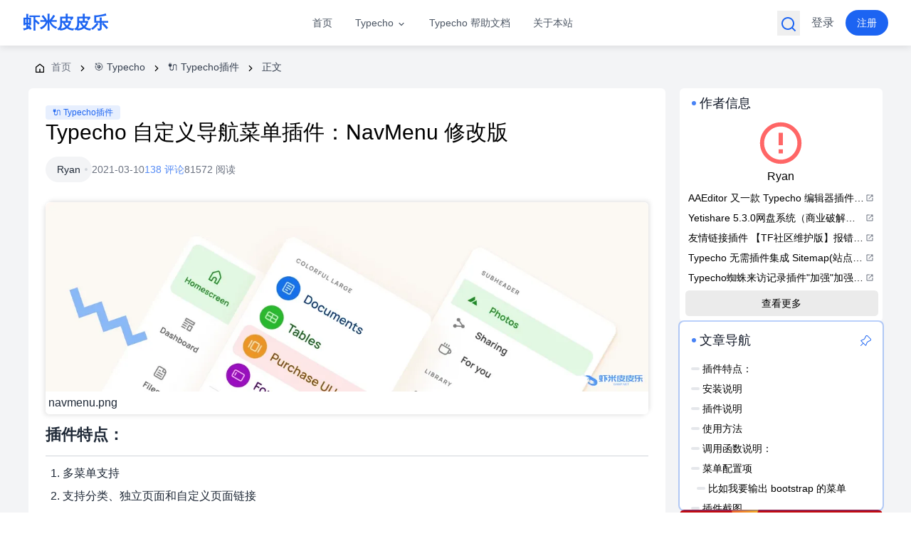

--- FILE ---
content_type: text/html; charset=UTF-8
request_url: https://xiamp.net/archives/typecho-custom-navigation-menu-plugin-navmenu-modified-version.html/comment-page-1?replyTo=532
body_size: 29363
content:
<!DOCTYPE HTML>
<html>
<head>
    <meta charset="UTF-8">
    <meta name="renderer" content="webkit">
    <meta name="viewport" content="width=device-width, initial-scale=1, maximum-scale=1">
    <meta itemprop="image" content=""/>
    <title>Typecho 自定义导航菜单插件：NavMenu 修改版 - 虾米皮皮乐        - Typecho 原创主题站</title>

    <link rel="shortcut icon" href="https://xiamp.net/usr/themes/XMWind/assets/images/favicon.ico"/>

    <!-- 使用url函数转换相关路径 -->
    <link rel="stylesheet" href="https://xiamp.net/usr/themes/XMWind/assets/dist/css/app.css?id=b84cb41942c33ba9658c14af5a8e276e"/>
            <link rel="stylesheet"
              href="https://xiamp.net/usr/themes/XMWind/assets/external/hljs/a11y-light.css">
        <style>html {
            --lazyload-image-url: url(https://xiamp.net/usr/themes/XMWind/assets/images/loader/square.gif)
        }</style>
    <script async src="https://pagead2.googlesyndication.com/pagead/js/adsbygoogle.js?client=ca-pub-5404416110318144" crossorigin="anonymous"></script>
<style>span.at:before{display:inline-block; content: "@"}</style>
    <!-- 通过自有函数输出HTML头部信息 -->
    <meta name="description" content="插件特点：多菜单支持支持分类、独立页面和自定义页面链接支持编辑菜单项（自定义菜单名称，自定义class, 新窗口等）可拖动设置顺序和层级菜单结构可自定义，方便个性化布局支持内置变量替换，使用内置..." />
<meta name="keywords" content="Typecho,菜单" />
<meta name="generator" content="Typecho 1.2.1" />
<meta name="template" content="XMWind" />
<link rel="alternate" type="application/rss+xml" title="Typecho 自定义导航菜单插件：NavMenu 修改版 &raquo; 虾米皮皮乐 &raquo; RSS 2.0" href="https://xiamp.net/feed/archives/typecho-custom-navigation-menu-plugin-navmenu-modified-version.html" />
<link rel="alternate" type="application/rdf+xml" title="Typecho 自定义导航菜单插件：NavMenu 修改版 &raquo; 虾米皮皮乐 &raquo; RSS 1.0" href="https://xiamp.net/feed/rss/archives/typecho-custom-navigation-menu-plugin-navmenu-modified-version.html" />
<link rel="alternate" type="application/atom+xml" title="Typecho 自定义导航菜单插件：NavMenu 修改版 &raquo; 虾米皮皮乐 &raquo; ATOM 1.0" href="https://xiamp.net/feed/atom/archives/typecho-custom-navigation-menu-plugin-navmenu-modified-version.html" />
<script type="text/javascript">
(function () {
    window.TypechoComment = {
        dom : function (id) {
            return document.getElementById(id);
        },
    
        create : function (tag, attr) {
            var el = document.createElement(tag);
        
            for (var key in attr) {
                el.setAttribute(key, attr[key]);
            }
        
            return el;
        },

        reply : function (cid, coid) {
            var comment = this.dom(cid), parent = comment.parentNode,
                response = this.dom('respond-post-320'), input = this.dom('comment-parent'),
                form = 'form' == response.tagName ? response : response.getElementsByTagName('form')[0],
                textarea = response.getElementsByTagName('textarea')[0];

            if (null == input) {
                input = this.create('input', {
                    'type' : 'hidden',
                    'name' : 'parent',
                    'id'   : 'comment-parent'
                });

                form.appendChild(input);
            }

            input.setAttribute('value', coid);

            if (null == this.dom('comment-form-place-holder')) {
                var holder = this.create('div', {
                    'id' : 'comment-form-place-holder'
                });

                response.parentNode.insertBefore(holder, response);
            }

            comment.appendChild(response);
            this.dom('cancel-comment-reply-link').style.display = '';

            if (null != textarea && 'text' == textarea.name) {
                textarea.focus();
            }

            return false;
        },

        cancelReply : function () {
            var response = this.dom('respond-post-320'),
            holder = this.dom('comment-form-place-holder'), input = this.dom('comment-parent');

            if (null != input) {
                input.parentNode.removeChild(input);
            }

            if (null == holder) {
                return true;
            }

            this.dom('cancel-comment-reply-link').style.display = 'none';
            holder.parentNode.insertBefore(response, holder);
            return false;
        }
    };
})();
</script>
<script type="text/javascript">
(function () {
    var event = document.addEventListener ? {
        add: 'addEventListener',
        triggers: ['scroll', 'mousemove', 'keyup', 'touchstart'],
        load: 'DOMContentLoaded'
    } : {
        add: 'attachEvent',
        triggers: ['onfocus', 'onmousemove', 'onkeyup', 'ontouchstart'],
        load: 'onload'
    }, added = false;

    document[event.add](event.load, function () {
        var r = document.getElementById('respond-post-320'),
            input = document.createElement('input');
        input.type = 'hidden';
        input.name = '_';
        input.value = (function () {
    var _ZJD = //'g'
'8'+//'2'
'9'+'95'//'Uf'
+//'XE'
'1'+//'R'
'R'+//'aG'
'aG'+'bf2'//'36a'
+//'LSg'
'1'+'22'//'Py'
+'099'//'Wsz'
+//'qQ'
'2'+'gbh'//'gbh'
+//'8'
'2'+'7'//'fq'
+/* 'o'//'o' */''+//'fNp'
'd'+'e2'//'2'
+'c7d'//'w8j'
+//'e'
'9'+'oI'//'oI'
+//'5'
'5'+'e'//'Rj'
+'Dl'//'Dl'
+''///*'x'*/'x'
+//'x'
'9b'+''///*'BNf'*/'BNf'
+'1cc'//'fo'
+'4d'//'1p'
, _h9D = [[5,6],[5,7],[15,18],[24,26],[24,25],[25,27]];
    
    for (var i = 0; i < _h9D.length; i ++) {
        _ZJD = _ZJD.substring(0, _h9D[i][0]) + _ZJD.substring(_h9D[i][1]);
    }

    return _ZJD;
})();

        if (null != r) {
            var forms = r.getElementsByTagName('form');
            if (forms.length > 0) {
                function append() {
                    if (!added) {
                        forms[0].appendChild(input);
                        added = true;
                    }
                }
            
                for (var i = 0; i < event.triggers.length; i ++) {
                    var trigger = event.triggers[i];
                    document[event.add](trigger, append);
                    window[event.add](trigger, append);
                }
            }
        }
    });
})();
</script><link rel="stylesheet" href="https://xiamp.net/usr/plugins/GraceDownloads/style.css?v=1.1.2"><script src="https://xiamp.net/usr/plugins/GraceDownloads/main.js?v=1.1.2"></script></head>
<body class="selection:bg-theme-color/75 selection:text-white dark:selection:bg-sky-400/75 dark:text-gray-400">
<header id="header" class="fixed top-0 w-full z-30 bg-theme-card">
    <div class="container px-4 sm:px-6 lg:px-8">
        <div class="flex flex-nowrap h-16 items-center justify-between">
            <div class="md:flex md:items-center md:gap-12">
                                    <a id="logo" class="block text-theme-color whitespace-nowrap font-bold text-2xl"
                       href="https://xiamp.net/">
                        虾米皮皮乐                    </a>
                            </div>
            <div class="hidden md:flex flex-1 items-center justify-center h-full">
                <nav id="main-menu"
                     class="menu-bar flex items-center h-full transition-all duration-300 ease-linear"
                     itemscope itemtype="http://schema.org/SiteNavigationElement">
                    <ul id="main-menu-wrapper" class="flex items-center h-full gap-6 opacity-0 text-sm">
                        <li class="menu-item ">
                            <a class="menu-link"
                               href="https://xiamp.net/" itemprop="url">
                                首页</a></li>
                        <li class="menu-item group/menu-has-children"><a class="menu-link" href="https://xiamp.net/category/typecho/" ><i class=""></i> Typecho <svg width="24" height="24"class="ml-1 mt-1" xmlns="http://www.w3.org/2000/svg" viewBox="0 0 24 24"><path d="M11.9999 13.1714L16.9497 8.22168L18.3639 9.63589L11.9999 15.9999L5.63599 9.63589L7.0502 8.22168L11.9999 13.1714Z"></path></svg></a><ul class="group sub-menu absolute left-0 top-full transition-[opacity,margin] rounded-md mt-4 invisible opacity-0 -z-10 group-hover/menu-has-children:visible group-hover/menu-has-children:mt-1 group-hover/menu-has-children:opacity-100 group-hover/menu-has-children:z-20"><li class="menu-item"><a class="menu-link" href="https://xiamp.net/category/typecho-theme/" ><i class=""></i> Typecho主题 </a></li><li class="menu-item"><a class="menu-link" href="https://xiamp.net/category/typecho-plugins/" ><i class=""></i> Typecho插件 </a></li><li class="menu-item"><a class="menu-link" href="https://xiamp.net/category/typecho-tutorial/" ><i class=""></i> Typecho教程 </a></li></ul></li><li class="menu-item"><a class="menu-link" href="https://typecho.kfwddq.com" ><i class=""></i> Typecho 帮助文档 </a></li><li class="menu-item"><a class="menu-link" href="https://xiamp.net/about.html" ><i class=""></i> 关于本站 </a></li>                        <li class="group group/menu-has-children menu-item right more-menu">
                            <a class="menu-link"
                               href="javascript:void(0);">
                                更多                                <svg width="24" height="24"class="ml-1 mt-1" xmlns="http://www.w3.org/2000/svg" viewBox="0 0 24 24"><path d="M11.9999 13.1714L16.9497 8.22168L18.3639 9.63589L11.9999 15.9999L5.63599 9.63589L7.0502 8.22168L11.9999 13.1714Z"></path></svg>                            </a>
                            <ul class="group sub-menu absolute left-0 top-full transition-[opacity,margin] rounded-md mt-4 invisible opacity-0 -z-10 group-hover/menu-has-children:visible group-hover/menu-has-children:mt-1 group-hover/menu-has-children:opacity-100 group-hover/menu-has-children:z-20"></ul>
                        </li>
                    </ul>
                </nav>
            </div>
            <li class="flex items-center h-full gap-3 lg:gap-6">
                <button
                    data-drawer-target="drawer-left-nav" data-drawer-show="drawer-left-nav"
                    data-drawer-placement="left" aria-controls="drawer-left-nav"
                    class="p-1 md:hidden">
                    <svg width="24" height="24"class="fill-blue-600 svg-3x mt-[3px]" xmlns="http://www.w3.org/2000/svg" viewBox="0 0 32 32"><path d="M 4 7 L 4 9 L 28 9 L 28 7 Z M 4 15 L 4 17 L 28 17 L 28 15 Z M 4 23 L 4 25 L 28 25 L 28 23 Z"/></svg>                </button>
                <button
                    data-drawer-target="drawer-right-search" data-drawer-show="drawer-right-search"
                    data-drawer-placement="right" aria-controls="drawer-right-search"
                    class="p-1">
                    <svg width="24" height="24"class="fill-blue-600 svg-3x mt-[3px]" xmlns="http://www.w3.org/2000/svg" viewBox="0 0 24 24"><path d="M18.031 16.6168L22.3137 20.8995L20.8995 22.3137L16.6168 18.031C15.0769 19.263 13.124 20 11 20C6.032 20 2 15.968 2 11C2 6.032 6.032 2 11 2C15.968 2 20 6.032 20 11C20 13.124 19.263 15.0769 18.031 16.6168ZM16.0247 15.8748C17.2475 14.6146 18 12.8956 18 11C18 7.1325 14.8675 4 11 4C7.1325 4 4 7.1325 4 11C4 14.8675 7.1325 18 11 18C12.8956 18 14.6146 17.2475 15.8748 16.0247L16.0247 15.8748Z"></path></svg>                </button>
                <ul class="hidden md:flex items-center gap-1 sm:gap-4 h-full">
                                                                <li class="menu-item relative flex p-0 h-full transition-all duration-300">
                            <a class="menu-link"
                               href="https://xiamp.net/tepass/signin?referer=https%3A%2F%2Fxiamp.net%2Farchives%2Ftypecho-custom-navigation-menu-plugin-navmenu-modified-version.html%2Fcomment-page-1%3FreplyTo%3D532">登录</a>
                        </li>
                                                    <a class="btn btn-pill btn-primary"
                               href="https://xiamp.net/tepass/signup">注册</a>
                                                            </ul>
        </div>
    </div>
    </div>
</header>
<div id="drawer-left-nav"
     class="fixed top-0 left-0 z-40 h-screen overflow-y-auto transition-transform -translate-x-full bg-white w-80 dark:bg-gray-800"
     tabindex="-1" aria-labelledby="drawer-left-nav-label">
            <div class="flex justify-between mb-4 p-4">
            <h5 id="drawer-left-nav-label"
                class="inline-flex items-center text-base font-semibold text-gray-500 dark:text-gray-400">
                <svg width="24" height="24"class="fill-primary mr-2 svg-3x" xmlns="http://www.w3.org/2000/svg" viewBox="0 0 32 32"><path d="M 4 7 L 4 9 L 28 9 L 28 7 Z M 4 15 L 4 17 L 28 17 L 28 15 Z M 4 23 L 4 25 L 28 25 L 28 23 Z"/></svg>                导航菜单            </h5>
            <button type="button" data-drawer-hide="drawer-left-nav" aria-controls="drawer-left-nav"
                    class="text-gray-400 bg-transparent hover:bg-gray-200 hover:text-gray-900 rounded-lg text-sm w-8 h-8 top-2.5 end-2.5 inline-flex items-center justify-center dark:hover:bg-gray-600 dark:hover:text-white">
                <svg class="w-3 h-3" aria-hidden="true" xmlns="http://www.w3.org/2000/svg" fill="none"
                     viewBox="0 0 14 14">
                    <path stroke="currentColor" stroke-linecap="round" stroke-linejoin="round" stroke-width="2"
                          d="m1 1 6 6m0 0 6 6M7 7l6-6M7 7l-6 6"/>
                </svg>
                <span class="sr-only">关闭导航菜单</span>
            </button>
        </div>
                <div class="grid grid-cols-2 gap-2 m-4">
            <a class="btn btn-light" href="https://xiamp.net/tepass/signin?referer=https%3A%2F%2Fxiamp.net%2Farchives%2Ftypecho-custom-navigation-menu-plugin-navmenu-modified-version.html%2Fcomment-page-1%3FreplyTo%3D532">登录</a>
            <a class="btn btn-primary" href="https://xiamp.net/tepass/signup">注册</a>
        </div>
        <div class="m-4 rounded-card">
        <div class="flex flex-col   menu-has-children" data-accordion="collapse"><div class="flex"><a class="menu-link flex justify-between h-full flex-grow p-4 text-gray-500 dark:text-gray-200" href="https://xiamp.net/category/typecho/"  > Typecho </a><div class='p-4 h-full' data-accordion-target="#mobinav-accordion-dfaabdacef" aria-expanded="false"><span class='icon h-10 w-10'><svg width="24" height="24"class="fill-current" xmlns="http://www.w3.org/2000/svg" viewBox="0 0 24 24"><path d="M11.9999 13.1714L16.9497 8.22168L18.3639 9.63589L11.9999 15.9999L5.63599 9.63589L7.0502 8.22168L11.9999 13.1714Z"></path></svg></span></div></div><div class="mobi-sub hidden" id="mobinav-accordion-dfaabdacef"><div class="flex flex-col text-sm font-medium text-gray-500"><div class="flex flex-col  "><a class="menu-link flex justify-between h-full flex-grow p-4 text-gray-500 dark:text-gray-200" href="https://xiamp.net/category/typecho-theme/"  > Typecho主题 </a></div><div class="flex flex-col  "><a class="menu-link flex justify-between h-full flex-grow p-4 text-gray-500 dark:text-gray-200" href="https://xiamp.net/category/typecho-plugins/"  > Typecho插件 </a></div><div class="flex flex-col  "><a class="menu-link flex justify-between h-full flex-grow p-4 text-gray-500 dark:text-gray-200" href="https://xiamp.net/category/typecho-tutorial/"  > Typecho教程 </a></div></div></div></div><div class="flex flex-col  "><a class="menu-link flex justify-between h-full flex-grow p-4 text-gray-500 dark:text-gray-200" href="https://typecho.kfwddq.com"  > Typecho 帮助文档 </a></div><div class="flex flex-col  "><a class="menu-link flex justify-between h-full flex-grow p-4 text-gray-500 dark:text-gray-200" href="https://xiamp.net/about.html"  > 关于本站 </a></div>    </div>
</div>
<div id="drawer-right-search"
     class="fixed top-0 right-0 z-40 h-screen p-4 overflow-y-auto transition-transform translate-x-full bg-theme-card w-80"
     tabindex="-1" aria-labelledby="drawer-right-search-label">
    <div class="flex justify-between mb-4">
        <h5 id="drawer-right-search-label"
            class="inline-flex items-center text-base font-semibold text-gray-500 dark:text-gray-400">
            <svg width="24" height="24"class="fill-primary mr-2 svg-3x" xmlns="http://www.w3.org/2000/svg" viewBox="0 0 24 24"><path d="M18.031 16.6168L22.3137 20.8995L20.8995 22.3137L16.6168 18.031C15.0769 19.263 13.124 20 11 20C6.032 20 2 15.968 2 11C2 6.032 6.032 2 11 2C15.968 2 20 6.032 20 11C20 13.124 19.263 15.0769 18.031 16.6168ZM16.0247 15.8748C17.2475 14.6146 18 12.8956 18 11C18 7.1325 14.8675 4 11 4C7.1325 4 4 7.1325 4 11C4 14.8675 7.1325 18 11 18C12.8956 18 14.6146 17.2475 15.8748 16.0247L16.0247 15.8748Z"></path></svg>            搜索        </h5>
        <button type="button" data-drawer-hide="drawer-right-search" aria-controls="drawer-right-search"
                class="text-gray-400 bg-transparent hover:bg-gray-200 hover:text-gray-900 rounded-lg text-sm w-8 h-8 top-2.5 end-2.5 inline-flex items-center justify-center dark:hover:bg-gray-600 dark:hover:text-white">
            <svg class="w-3 h-3" aria-hidden="true" xmlns="http://www.w3.org/2000/svg" fill="none" viewBox="0 0 14 14">
                <path stroke="currentColor" stroke-linecap="round" stroke-linejoin="round" stroke-width="2"
                      d="m1 1 6 6m0 0 6 6M7 7l6-6M7 7l-6 6"/>
            </svg>
            <span class="sr-only">关闭搜索侧滑</span>
        </button>
    </div>
    <form id="search-form" method="post" action="https://xiamp.net/" role="search"
          class="bg-gray-200/75 dark:bg-gray-700 rounded-md relative mt-3">
        <input
            id="search-input"
            class="border-0 flex-1 w-full px-3 py-2 bg-transparent focus:outline-none focus:ring-0"
            type="text"
            name="s"/>
        <button type="submit"
                class="absolute right-0 top-0 w-[40px] h-[40px] flex items-center justify-center">
            <svg width="24" height="24"class="flip fill-current" xmlns="http://www.w3.org/2000/svg" viewBox="0 0 24 24"><path d="M18.031 16.6168L22.3137 20.8995L20.8995 22.3137L16.6168 18.031C15.0769 19.263 13.124 20 11 20C6.032 20 2 15.968 2 11C2 6.032 6.032 2 11 2C15.968 2 20 6.032 20 11C20 13.124 19.263 15.0769 18.031 16.6168ZM16.0247 15.8748C17.2475 14.6146 18 12.8956 18 11C18 7.1325 14.8675 4 11 4C7.1325 4 4 7.1325 4 11C4 14.8675 7.1325 18 11 18C12.8956 18 14.6146 17.2475 15.8748 16.0247L16.0247 15.8748Z"></path></svg>        </button>
    </form>
    <ul id="search-result">

    </ul>
</div>
<main id="body" class="pt-16 flex justify-center bg-theme-background">
    <div class="container px-2 sm:px-4 lg:px-10 2xl:px-14 py-3 lg:py-5">
        <div class="grid grid-cols-12 gap-3 lg:gap-5">



<nav class="breadcrumb flex col-span-12">
    <ol role="list" class="flex flex-wrap items-center whitespace-nowrap" itemscope
        itemprop="BreadcrumbList">
        <li class="inline-flex items-center" itemprop="itemListElement" itemscope
            itemtype="https://schema.org/ListItem">
            <a itemprop="item" href="https://xiamp.net/"
               class="flex items-center text-base lg:text-sm text-gray-500 hover:text-blue-600 focus:outline-none focus:text-blue-600 dark:text-neutral-500 dark:hover:text-blue-500 dark:focus:text-blue-500">
                <svg width="24" height="24"class="shrink-0 mx-2 mt-[3px] w-4 h-4 text-gray-400 dark:text-neutral-600" xmlns="http://www.w3.org/2000/svg" viewBox="0 0 24 24"><path d="M13 19H19V9.97815L12 4.53371L5 9.97815V19H11V13H13V19ZM21 20C21 20.5523 20.5523 21 20 21H4C3.44772 21 3 20.5523 3 20V9.48907C3 9.18048 3.14247 8.88917 3.38606 8.69972L11.3861 2.47749C11.7472 2.19663 12.2528 2.19663 12.6139 2.47749L20.6139 8.69972C20.8575 8.88917 21 9.18048 21 9.48907V20Z"></path></svg>                <span itemprop="name">首页</span>
            </a>
        </li>
                                    <li itemprop="itemListElement" itemscope itemtype="https://schema.org/ListItem">
<div class="flex items-center"><svg width="24" height="24"class="shrink-0 mx-2 mt-[3px] w-4 h-4 text-gray-400 dark:text-neutral-600" xmlns="http://www.w3.org/2000/svg" viewBox="0 0 24 24"><path d="M13.1717 12.0007L8.22192 7.05093L9.63614 5.63672L16.0001 12.0007L9.63614 18.3646L8.22192 16.9504L13.1717 12.0007Z"></path></svg><a itemprop="item" class="text-base lg:text-sm text-gray-700 hover:text-theme-color dark:text-gray-400 dark:hover:text-white"
href="https://xiamp.net/category/typecho/"><span  itemprop="name">🎯 Typecho</span></a></div></li><li itemprop="itemListElement" itemscope itemtype="https://schema.org/ListItem">
<div class="flex items-center"><svg width="24" height="24"class="shrink-0 mx-2 mt-[3px] w-4 h-4 text-gray-400 dark:text-neutral-600" xmlns="http://www.w3.org/2000/svg" viewBox="0 0 24 24"><path d="M13.1717 12.0007L8.22192 7.05093L9.63614 5.63672L16.0001 12.0007L9.63614 18.3646L8.22192 16.9504L13.1717 12.0007Z"></path></svg><a itemprop="item" class="text-base lg:text-sm text-gray-700 hover:text-theme-color dark:text-gray-400 dark:hover:text-white"
href="https://xiamp.net/category/typecho-plugins/"><span  itemprop="name">🔌 Typecho插件</span></a></div></li>                        <li itemprop="itemListElement" itemscope
                itemtype="https://schema.org/ListItem" class="current">
                <div class="flex items-center">
                    <svg width="24" height="24"class="shrink-0 mx-2 mt-[3px] w-4 h-4 text-gray-400 dark:text-neutral-600" xmlns="http://www.w3.org/2000/svg" viewBox="0 0 24 24"><path d="M13.1717 12.0007L8.22192 7.05093L9.63614 5.63672L16.0001 12.0007L9.63614 18.3646L8.22192 16.9504L13.1717 12.0007Z"></path></svg>                    <span
                        class="text-base lg:text-sm font-medium text-gray-700 hover:text-theme-color dark:text-gray-400 dark:hover:text-white"
                        itemprop="name">正文</span>
                </div>
            </li>
            </ol>
</nav>
<div class="left-col flex flex-col gap-3 lg:gap-5" id="main" role="main">
    <article class="post rounded-card space-y-2 sm:space-y-3 md:space-y-4" itemscope
             itemtype="http://schema.org/BlogPosting">
        <div class="post-header flex flex-col gap-2 lg:gap-3 relative">
            <div class="flex gap-2 relative">
                <a class="badge badge-primary" title="🔌 Typecho插件" href="https://xiamp.net/category/typecho-plugins/">🔌 Typecho插件</a>                                            </div>
            <div class="post-title flex items-center justify-between gap-2 lg:gap-4" itemprop="name headline">
                <h1 class="text-xl md:text-3xl font-normal">
                    <a class="flex" itemprop="url" href="https://xiamp.net/archives/typecho-custom-navigation-menu-plugin-navmenu-modified-version.html">Typecho 自定义导航菜单插件：NavMenu 修改版</a>
                </h1>
            </div>
        </div>
        <div class="post-meta post-meta-dot text-sm">
    <div class="post-meta-group">
                    <div class="post-meta-item">
                <a class="post-author badge badge-secondary" href="https://xiamp.net/author/1"
                   title="查看 Ryan 发表的文章">
                    Ryan                </a>
            </div>
                            <div class="post-meta-item time">
                2021-03-10            </div>
                            <div class="post-meta-item comments" title="查看评论">
                <a class="text-theme-color/75"
                   href="javascript:document.getElementById('comments').scrollIntoView({ animate: 'smooth'})">138 评论</a>
            </div>
                            <div class="post-meta-item views">
                81572 阅读            </div>
            </div>
    <div class="post-meta-group ml-auto !hidden md:!inline-flex">
            </div>
</div>
                <div class="post-content dark:text-gray-200" itemprop="articleBody">
            <p><figure class="photo" itemprop="associatedMedia" itemscope itemtype="http://schema.org/ImageObject"><a class="photo-link no-underline" href="https://xiamp.net/watermark?url=aHR0cHM6Ly94aWFtcC5uZXQvdXNyL3VwbG9hZHMvMjAyMS8wOS8xNjk0ODc3NjEyLnBuZyMxMTcyeDM2OA%3D%3D&token=9f2b3cca27f501376ee950208ffb1b9a&cid=320" title="navmenu.png" data-fslightbox="gallery" data-caption="navmenu.png" data-type="image"><img alt='navmenu.png' class='lazy ' src='https://xiamp.net/usr/themes/XMWind/assets/images/loader/transparent.png' data-src='https://xiamp.net/watermark?url=aHR0cHM6Ly94aWFtcC5uZXQvdXNyL3VwbG9hZHMvMjAyMS8wOS8xNjk0ODc3NjEyLnBuZyMxMTcyeDM2OA%3D%3D&token=9f2b3cca27f501376ee950208ffb1b9a&cid=320'    /><figcaption class="photo-caption group" itemprop="caption description">navmenu.png</figcaption></a></figure></p><h2>插件特点：</h2><ol><li>多菜单支持</li><li>支持分类、独立页面和自定义页面链接</li><li>支持编辑菜单项（自定义菜单名称，自定义class, 新窗口等）</li><li>可拖动设置顺序和层级</li><li>菜单结构可自定义，方便个性化布局</li><li>支持内置变量替换，使用内置页面即可</li><li>支持删除菜单</li></ol><h2>安装说明</h2><p>将插件克隆到本地, 放到 <code>usr/plugins</code> 目录下即可。</p><h2>插件说明</h2><div class="fence fence-info"><div class="fence-title">INFO</div><div class="fence-content"><p>此插件早在2015年原作者<code>merdan</code>在大三时就已完成。当时只支持单个菜单，后来抽点时间改成多菜单支持。</p></div></div><p>最近站长用到了这个插件，发现这个插件存在许多bug，一一修复并发布到 Github。</p><h2>使用方法</h2><ol><li>后台启用插件</li><li>进入主菜单 <code>控制台-&gt;菜单管理</code> 即可看到菜单设置页面。</li><li>默认有名为<code>default</code> 的菜单，在左侧新增菜单可以新增。</li><li>左下方的菜单项里可添加分类，独立页面、内置页面和自定义链接到右侧菜单结构中。</li><li>拉动菜单结构可以调整菜单顺序和层次。</li><li>调整完了之后 <em>务必点击 <code>保存设置</code> 按钮进行保存，否则菜单不会生效</em></li><li>在主题中使用一下方法调用菜单:</li></ol><pre><code class="php">&lt;?php Typecho_Widget::widget('NavMenu_List')-&gt;navMenu('header'); ?&gt;</code></pre><ol start="7"><li>当前菜单有相应的 <code>.current</code> class 名，可进行菜单高亮等布置</li></ol><h2>调用函数说明：</h2><pre><code class="php">/**
 * @param string $menu 菜单名称
 * @param null $navOptions 菜单配置
 */
public function navMenu($menu = 'default', $navOptions = NULL)</code></pre><h2>菜单配置项</h2><pre><code class="php">[
    'wrapTag' =&gt; 'ul', // 菜单项的容器
    'wrapClass' =&gt; '', // 容器自定义class
    'wrapId' =&gt; '', // 容器自定义ID (二级菜单展开等功能可使用ID 去解决)
    'itemTag' =&gt; 'li', // a 链接的容器
    'itemClass' =&gt; '{has-children}menu-has-children{/has-children}', // 容器自定义class
    'item' =&gt; '&lt;a class=&quot;{class}&quot; href=&quot;{url}&quot; {target}&gt;{name} {caret}&lt;/a&gt;', // a 链接模板
    'linkClass' =&gt; '', // a 链接的 class
    'subMenu' =&gt; '&lt;ul class=&quot;{class}&quot;&gt;{content}&lt;/ul&gt;', // 子菜单的包裹模板
    'current' =&gt; 'current', // 当前菜单的类名
    'caret' =&gt; '+' // 有子菜单的菜单添加提示下拉图标 item 属性中的 {caret} 会被替换为这个属性
];</code></pre><h3>比如我要输出 bootstrap 的菜单</h3><pre><code>Typecho_Widget::widget('NavMenu_List')-&gt;navMenu('header', [
    'wrapTag' =&gt; 'ul',
    'wrapClass' =&gt; 'navbar-nav me-auto mb-2 mb-lg-0',
    'itemClass' =&gt; 'nav-item {has-children}dropdown{/has-children}',
    'item' =&gt; '&lt;a class=&quot;{class} {has-children}dropdown-toggle{/has-children}&quot; href=&quot;{url}&quot;&gt;{name}&lt;/a&gt;',
    'linkClass' =&gt; 'nav-link',
    'subMenuClass' =&gt; 'dropdown-menu',
    'current' =&gt; 'active'
]);</code></pre><h2>插件截图</h2><p><figure class="photo" itemprop="associatedMedia" itemscope itemtype="http://schema.org/ImageObject"><a class="photo-link no-underline" href="https://xiamp.net/watermark?url=aHR0cHM6Ly94aWFtcC5uZXQvdXNyL3VwbG9hZHMvMjAyMy8wNS8yNjUyNDIyNzMucG5nIzE1ODV4ODcw&token=7f37930e7f70ed0d60b8796e1fcd1eb6&cid=320" title="NavMenu插件预览" data-fslightbox="gallery" data-caption="NavMenu插件预览" data-type="image"><img alt='NavMenu插件预览' class='lazy ' src='https://xiamp.net/usr/themes/XMWind/assets/images/loader/transparent.png' data-src='https://xiamp.net/watermark?url=aHR0cHM6Ly94aWFtcC5uZXQvdXNyL3VwbG9hZHMvMjAyMy8wNS8yNjUyNDIyNzMucG5nIzE1ODV4ODcw&token=7f37930e7f70ed0d60b8796e1fcd1eb6&cid=320'    /><figcaption class="photo-caption group" itemprop="caption description">NavMenu插件预览</figcaption></a></figure></p><h2>其他</h2><div class="fence fence-warning"><div class="fence-title">WARNING</div><div class="fence-content"><p>插件没有提供前端菜单样式，请自行根据主题制作</p></div></div><div class="fence fence-info"><div class="fence-title">INFO</div><div class="fence-content"><p><del>后台菜单结构拖动有点问题， 但可以正常使用</del>，已经修复这个问题了</p></div></div><h2>更新日志</h2><p>2023.05.09 更新至 1.12 版本，增加几个输出属性<br>2022.04.29 更新至 1.11 版本，修复 PHP 8.0 报错，修复删除菜单后提示菜单不存在</p>
    <div class="grace-downloads-frontend-new">
        <div class="grace-dl-header">
            <h2 class="grace-dl-title">资源下载</h2>
        </div>
        <div class="grace-dl-body" data-shadow-host="downloads">
            <template>
                            <div class="grace-dl-list">
                                                                    <div class="grace-dl-item" style="--item-color: #2980b9;">
                            <div class="grace-dl-item-info">
                                <div class="grace-dl-item-title">
                                    <svg class="grace-dl-type-icon" xmlns="http://www.w3.org/2000/svg" width="18" height="18" viewBox="0 0 24 24" fill="none" stroke="currentColor" stroke-width="2" stroke-linecap="round" stroke-linejoin="round"><path d="M21 15v4a2 2 0 0 1-2 2H5a2 2 0 0 1-2-2v-4"></path><polyline points="7 10 12 15 17 10"></polyline><line x1="12" y1="15" x2="12" y2="3"></line></svg>                                    <span>下载地址</span>
                                </div>
                            </div>
                            <div class="grace-dl-item-actions">
                                                                <a href="#" class="grace-dl-action-btn grace-dl-download-btn" data-url="https://github.com/benzBrake/NavMenu"  title="下载文件">
                                    <svg class="" xmlns="http://www.w3.org/2000/svg" width="18" height="18" viewBox="0 0 24 24" fill="none" stroke="currentColor" stroke-width="2" stroke-linecap="round" stroke-linejoin="round"><path d="M21 15v4a2 2 0 0 1-2 2H5a2 2 0 0 1-2-2v-4"></path><polyline points="7 10 12 15 17 10"></polyline><line x1="12" y1="15" x2="12" y2="3"></line></svg>                                </a>
                            </div>
                        </div>
                                                            </div>
                
                                        </template>
        </div>
    </div>        </div>
        <div class="post-footer flex flex-col gap-2 sm:gap-3 md:gap-4">
            <div class="post-copyright">
    <div class="alert text-xs bg-indigo-100">
                                        版权声明：感谢您的阅读，除非文中已注明来源网站名称或链接，否则均为【虾米皮皮乐】原创，作者：Ryan，转载时请务必注明出处：<a class="hover:text-theme-color" href="https://xiamp.net/archives/typecho-custom-navigation-menu-plugin-navmenu-modified-version.html" target="_blank">《Typecho 自定义导航菜单插件：NavMenu 修改版》 https://xiamp.net/archives/typecho-custom-navigation-menu-plugin-navmenu-modified-version.html</a>            </div>
</div>
            <div class="flex justify-between">
                <div class="tags-and-category flex gap-1 lg:gap-3 items-center flex-wrap">
    <div itemprop="keywords" class="post-tags"><a href="https://xiamp.net/tag/Typecho/">Typecho</a><a href="https://xiamp.net/tag/%E8%8F%9C%E5%8D%95/">菜单</a></div>
</div>
                    <div class="post-actions">
        <div class="left flex gap-3">

        </div>
        <div class="right">
                            <button
                    data-modal-target="donate-modal" data-modal-toggle="donate-modal"
                    class="btn btn-small btn-success">
                    <span class="text h-6 flex items-center justify-center">打赏</span>
                </button>
                    </div>
    </div>
    <div id="donate-modal" tabindex="-1" aria-hidden="true"
         class="hidden overflow-y-auto overflow-x-hidden fixed top-0 right-0 left-0 z-50 justify-center items-center w-full md:inset-0 h-[calc(100%-1rem)] max-h-full">
        <div class="relative p-4 w-full max-w-[280px] max-h-full">
            <!-- Modal content -->
            <div class="relative bg-white rounded-lg shadow dark:bg-gray-700">
                <!-- Modal header -->
                <div class="flex items-center justify-between p-4 md:p-5 border-b rounded-t dark:border-gray-600">
                    <h3 class="text-xl font-semibold text-gray-900 dark:text-white">
                        扫码打赏                    </h3>
                    <button type="button"
                            class="text-gray-400 bg-transparent hover:bg-gray-200 hover:text-gray-900 rounded-lg text-sm w-8 h-8 ms-auto inline-flex justify-center items-center dark:hover:bg-gray-600 dark:hover:text-white"
                            data-modal-hide="donate-modal">
                        <svg class="w-3 h-3" aria-hidden="true" xmlns="http://www.w3.org/2000/svg" fill="none"
                             viewBox="0 0 14 14">
                            <path stroke="currentColor" stroke-linecap="round" stroke-linejoin="round"
                                  stroke-width="2" d="m1 1 6 6m0 0 6 6M7 7l6-6M7 7l-6 6"/>
                        </svg>
                        <span class="sr-only">关闭扫码打赏弹窗</span>
                    </button>
                </div>
                <!-- Modal body -->
                <div class="p-4 md:p-5 space-y-4" id="donate-code-content">
                                            <div
                            id="donate-weixin-tab"
                            class="hidden relative w-full max-w-[280px] after:block after:absolute after:pt-full after:left-0 after:top-0 after:right-0 after:bottom-0 ">
                            <img class="h-full w-full" src="https://xiamp.net/usr/uploads/2024/08/944387277.png"/>
                        </div>
                                            <div
                            id="donate-qq-tab"
                            class="hidden relative w-full max-w-[280px] after:block after:absolute after:pt-full after:left-0 after:top-0 after:right-0 after:bottom-0 ">
                            <img class="h-full w-full" src="https://gcore.jsdelivr.net/gh/piegun/01@7fbcfc064ab180dfb6122d64efd7fd6afc5ea383/2021/12/27/11/3015043.png"/>
                        </div>
                                    </div>
                <div class="flex justify-center pb-6">
                    <ul class="flex flex-wrap -mb-px text-sm font-medium text-center" id="donate-code-tabs"
                        data-tabs-toggle="#donate-code-content" role="tablist">
                                                    <li class="me-2" role="presentation">
                                <button class="py-1 px-3 rounded-3xl transition-colors duration-200"
                                        id="profile-tab"
                                        data-tabs-target="#donate-weixin-tab" type="button"
                                        role="tab" aria-controls="donate-weixin-tab"
                                        aria-selected="false">
                                    微信扫码                                </button>
                            </li>
                                                    <li class="me-2" role="presentation">
                                <button class="py-1 px-3 rounded-3xl transition-colors duration-200"
                                        id="profile-tab"
                                        data-tabs-target="#donate-qq-tab" type="button"
                                        role="tab" aria-controls="donate-qq-tab"
                                        aria-selected="false">
                                    QQ扫码                                </button>
                            </li>
                                            </ul>
                </div>
            </div>
        </div>
    </div>
            </div>
        </div>
        <div class="post-near grid grid-cols-1 lg:grid-cols-2 gap-2 sm:gap-3 md:gap-4">
                                        <div class="post-prev rounded-md overflow-hidden">
                    <a class="block media media-4x1" href="https://xiamp.net/archives/typecho-open-source-poster-plugin-articleposter.html">
                        <img alt='' class='lazy media-content z-[1]' src='https://xiamp.net/usr/themes/XMWind/assets/images/loader/transparent.png' data-src='https://xiamp.net/usr/themes/XMWind/assets/images/thumbs/36.jpg'    />                        <div
                            class="bg-black/30 absolute inset-0 z-[2] p-2 flex flex-col gap-1 justify-between text-light transition-all duration-200 backdrop-blur-[4px] hover:backdrop-blur-[2px] ease-out hover:ease-in">
                            <span
                                class="text-ellipsis overflow-hidden line-clamp-1 xl:line-clamp-1 text-md">ArticlePoster：开源Typecho海报插件                             </span>
                            <div class="flex justify-between text-xs">
                                <span>上一篇</span>
                                <time>03-08</time>
                            </div>
                        </div>
                    </a>
                </div>
                                                    <div class="post-next rounded-md overflow-hidden">
                    <a class="block media media-4x1" href="https://xiamp.net/archives/xeditor-a-vditor-based-markdown-editor-for-typecho.html">
                        <img alt='' class='lazy media-content z-[1]' src='https://xiamp.net/usr/themes/XMWind/assets/images/loader/transparent.png' data-src='https://xiamp.net/watermark?url=aHR0cHM6Ly94aWFtcC5uZXQvdXNyL3VwbG9hZHMvMjAyMS8wOS8zMzk2MTcxNjIxLnBuZyMxNDcyeDgyMQ%3D%3D&token=afd7b96fc42228e9dd37d032fc66a5f9&cid=328'    />                        <div
                            class="bg-black/30 absolute inset-0 z-[2] p-2 flex flex-col gap-1 justify-between text-light transition-all duration-200 backdrop-blur-[4px] hover:backdrop-blur-[2px] ease-out hover:ease-in">
                            <span
                                class="text-ellipsis overflow-hidden line-clamp-1 xl:line-clamp-1 text-md text-end">XEditor 一款基于 Vditor 的 Markdown 编辑器 for Typecho                            </span>
                            <div class="flex justify-between text-xs">
                                <time>05-04</time>
                                <span>下一篇</span>
                            </div>
                        </div>
                    </a>
                </div>
                    </div>
                    <div id="random-posts" class="space-y-2 lg:space-y-3">
        <h2 class="text-base">随机推荐</h2>
        <div class="grid grid-cols-2 lg:grid-cols-4 gap-3 lg:gap-5">
                            <a class="flex flex-col group/post-item rounded-md bg-light overflow-hidden" href="https://xiamp.net/archives/typecho-theme-spzac.html">
                    <div class="post-cover media flex-shrink-0 flex-grow-0">
                        <img alt='Spzac 个人资讯下载类主题（修改版）' class='lazy media-content rounded-t-md' src='https://xiamp.net/usr/themes/XMWind/assets/images/loader/transparent.png' data-src='https://xiamp.net/usr/uploads/2024/02/347383375.png'    />                    </div>
                    <div class="p-2 bg-light group-hover/post-item:bg-muted transition duration-200 ease-linear flex-grow flex items-center">
                        <span class="post-title flex-grow xl:block text-xs text-center text-light group-hover/post-item:text-theme-color/75 line-clamp-2 xl:whitespace-nowrap text-ellipsis overflow-hidden">Spzac 个人资讯下载类主题（修改版）</span>
                    </div>
                </a>
                            <a class="flex flex-col group/post-item rounded-md bg-light overflow-hidden" href="https://xiamp.net/archives/temporarily-solve-the-incompatibility-between-handsome-theme-and-tepass-paid-reading-plugin.html">
                    <div class="post-cover media flex-shrink-0 flex-grow-0">
                        <img alt='临时解决 Handsome 主题与 TePass 付费阅读插件不兼容问题' class='lazy media-content rounded-t-md' src='https://xiamp.net/usr/themes/XMWind/assets/images/loader/transparent.png' data-src='https://xiamp.net/watermark?url=aHR0cHM6Ly94aWFtcC5uZXQvdXNyL3VwbG9hZHMvMjAyMC8wNi8yMDYzMTAxNDQ0LnBuZyM4MTN4Njkw&token=36eb64813cd4699f1f45976a8a2f4faf&cid=156'    />                    </div>
                    <div class="p-2 bg-light group-hover/post-item:bg-muted transition duration-200 ease-linear flex-grow flex items-center">
                        <span class="post-title flex-grow xl:block text-xs text-center text-light group-hover/post-item:text-theme-color/75 line-clamp-2 xl:whitespace-nowrap text-ellipsis overflow-hidden">临时解决 Handsome 主题与 TePass 付费阅读插件不兼容问题</span>
                    </div>
                </a>
                            <a class="flex flex-col group/post-item rounded-md bg-light overflow-hidden" href="https://xiamp.net/archives/joe-simple-two-column-blog-theme.html">
                    <div class="post-cover media flex-shrink-0 flex-grow-0">
                        <img alt='JOE：简单两栏博客主题' class='lazy media-content rounded-t-md' src='https://xiamp.net/usr/themes/XMWind/assets/images/loader/transparent.png' data-src='https://xiamp.net/usr/uploads/2022/04/3099335352.png'    />                    </div>
                    <div class="p-2 bg-light group-hover/post-item:bg-muted transition duration-200 ease-linear flex-grow flex items-center">
                        <span class="post-title flex-grow xl:block text-xs text-center text-light group-hover/post-item:text-theme-color/75 line-clamp-2 xl:whitespace-nowrap text-ellipsis overflow-hidden">JOE：简单两栏博客主题</span>
                    </div>
                </a>
                            <a class="flex flex-col group/post-item rounded-md bg-light overflow-hidden" href="https://xiamp.net/archives/wangst-x-yle-a-white-simple-typecho-background-beautification-plugin.html">
                    <div class="post-cover media flex-shrink-0 flex-grow-0">
                        <img alt='WangStyle——一款白色简约Typecho后台美化插件' class='lazy media-content rounded-t-md' src='https://xiamp.net/usr/themes/XMWind/assets/images/loader/transparent.png' data-src='https://xiamp.net/watermark?url=aHR0cHM6Ly94aWFtcC5uZXQvdXNyL3VwbG9hZHMvMjAyMS8wMS8xODI0MTA2MjI3LnBuZyMxMzQ3eDYxNg%3D%3D&token=e332ed59b98865b8e29372d394c66146&cid=268'    />                    </div>
                    <div class="p-2 bg-light group-hover/post-item:bg-muted transition duration-200 ease-linear flex-grow flex items-center">
                        <span class="post-title flex-grow xl:block text-xs text-center text-light group-hover/post-item:text-theme-color/75 line-clamp-2 xl:whitespace-nowrap text-ellipsis overflow-hidden">WangStyle——一款白色简约Typecho后台美化插件</span>
                    </div>
                </a>
                    </div>
    </div>
        <div id="comments" class="space-y-2 lg:space-y-3">
    <h2 class="text-base">精选留言</h2>
                <div id="respond-post-320" class="comment-respond relative mx-auto max-w-screen-xl">
    <form method="post" action="https://xiamp.net/archives/typecho-custom-navigation-menu-plugin-navmenu-modified-version.html/comment?parent=532" id="comment-form"
          class="flex flex-col gap-2 lg:gap-3" role="form">
        <div class="flex flex-col gap-2 lg:gap-3">
            <div class="flex flex-col">
                <div class="comment-avatar-author absolute left-0 top-0">
                                            <img alt=""
                             src="https://xiamp.net/usr/themes/XMWind/assets/images/default-avatar.png"
                             class="avatar w-12 h-12 rounded-lg" width="48" height="48">
                                    </div>
                <div class="ml-14 grid grid-cols-1 lg:grid-cols-3 gap-2 lg:gap-3">
                    <div class="author-info-group">
                        <label for="author" class="sr-only">昵称</label>
                        <input type="text" name="author" id="author"
                               class="w-full border-0 bg-light rounded-lg focus:border-0 focus:shadow-none focus:ring-2 focus:ring-theme-color/50"
                               value="" placeholder="昵称"
                               required/>
                    </div>
                    <div class="author-info-group">
                        <label for="mail" class="sr-only">邮箱</label>
                        <input type="email" name="mail" id="mail"
                               class="w-full border-0 bg-light rounded-lg focus:border-0 focus:shadow-none focus:ring-2 focus:ring-theme-color/50"
                               value=""
                               placeholder="邮箱" required/>
                    </div>
                    <div class="author-info-group mb-2 lg:mb-3">
                        <label for="url" class="sr-only">网站</label>
                        <input type="url" name="url" id="url"
                               class="w-full border-0 bg-light rounded-lg focus:border-0 focus:shadow-none focus:ring-2 focus:ring-theme-color/50"
                               value=""
                               placeholder="网站"/>
                    </div>
                </div>
                <label for="textarea" class="sr-only">评论框</label>
                <textarea rows="8" cols="50" name="text" id="textarea"
                          class="OwO-textarea textarea ml-14 w-[calc(100%-3.5rem)] border-0 bg-light rounded-lg focus:border-0 focus:shadow-none focus:ring-2 focus:ring-theme-color/50"
                          placeholder="新的风暴已经出现，你的秒评何时再现"
                          required></textarea>
                            </div>
            <div class="flex justify-between items-center ml-14 w-[calc(100%-3.5rem)]">
                <div class="flex items-center gap-2">
                    <button class="btn btn-secondary-outline pure-icon" type="button"
                            id="emoji-btn" data-collapse-target="#emoji-container"
                            data-collapse-toggle-duration="2000"
                            data-collapse-inactive-classes="btn-secondary-outline"
                            data-collapse-active-classes="btn-primary-outline hover:bg-transparent hover:text-primary"
                            data-collapse-target-classes=""
                            data-collapse-target-inactive-classes="hidden"
                            data-collapse-target-active-classes=""
                            data-collapse-keep-active-target="#textarea"
                            aria-expanded="false">
                        <span class="btn-icon"><svg width="24" height="24"class="fill-current" xmlns="http://www.w3.org/2000/svg" viewBox="0 0 32 32"><path d="M 16 4 C 9.382813 4 4 9.382813 4 16 C 4 22.617188 9.382813 28 16 28 C 22.617188 28 28 22.617188 28 16 C 28 9.382813 22.617188 4 16 4 Z M 16 6 C 21.535156 6 26 10.464844 26 16 C 26 21.535156 21.535156 26 16 26 C 10.464844 26 6 21.535156 6 16 C 6 10.464844 10.464844 6 16 6 Z M 11.5 12 C 10.671875 12 10 12.671875 10 13.5 C 10 14.328125 10.671875 15 11.5 15 C 12.328125 15 13 14.328125 13 13.5 C 13 12.671875 12.328125 12 11.5 12 Z M 20.5 12 C 19.671875 12 19 12.671875 19 13.5 C 19 14.328125 19.671875 15 20.5 15 C 21.328125 15 22 14.328125 22 13.5 C 22 12.671875 21.328125 12 20.5 12 Z M 10.8125 19 L 9.09375 20 C 10.476563 22.386719 13.046875 24 16 24 C 18.953125 24 21.523438 22.386719 22.90625 20 L 21.1875 19 C 20.148438 20.792969 18.226563 22 16 22 C 13.773438 22 11.851563 20.792969 10.8125 19 Z"/></svg></span></button>
                </div>
                <div class="flex items-center gap-2">
                    <a id="cancel-comment-reply-link" href="https://xiamp.net/archives/typecho-custom-navigation-menu-plugin-navmenu-modified-version.html#respond-post-320" rel="nofollow"  onclick="return TypechoComment.cancelReply();" class="cancel-comment-reply btn btn-light"><span class="content">取消回复</span></a>                    <button type="submit"
                            class="submit btn btn-primary"><span
                            class="btn-content">提交评论</span>
                    </button>
                </div>
            </div>
            <div id="emoji-container" class="ml-14 w-[calc(100%-3.5rem)] hidden">
                        <x-tabs
            class="flex flex-col-reverse gap-3 rounded-lg bg-light p-3"
            data-tabs-wrapper-classes="tab-box tab-box-center"
            data-tab-classes="px-4 py-2 rounded-full"
            data-tab-active-classes="bg-theme-color text-white focus:ring-2 focus:ring-theme-color/20"
            data-tab-inactive-classes="hover:bg-white"
            data-panel-classes="tab-panel overflow-y-scroll overflow-x-hidden max-h-36">
                                <div class="x-tab" title="泡泡">
                        <ul class="flex flex-wrap justify-center -m-x-1.5">
                                                            <li class="emoji inline-block">
                                    <a data-text="::(呵呵)"
                                       href="javascript:void(0)"
                                       class="p-1.5 block rounded-md transition-colors duration-100 hover:bg-theme-color/50 hover:text-white  w-12 h-12">
                                                                                    <img  class="" alt="表情" src="https://xiamp.net/usr/themes/XMWind/assets/images/owo/paopao/E591B5E591B5_2x.png">                                                                            </a>
                                </li>
                                                            <li class="emoji inline-block">
                                    <a data-text="::(哈哈)"
                                       href="javascript:void(0)"
                                       class="p-1.5 block rounded-md transition-colors duration-100 hover:bg-theme-color/50 hover:text-white  w-12 h-12">
                                                                                    <img  class="" alt="表情" src="https://xiamp.net/usr/themes/XMWind/assets/images/owo/paopao/E59388E59388_2x.png">                                                                            </a>
                                </li>
                                                            <li class="emoji inline-block">
                                    <a data-text="::(吐舌)"
                                       href="javascript:void(0)"
                                       class="p-1.5 block rounded-md transition-colors duration-100 hover:bg-theme-color/50 hover:text-white  w-12 h-12">
                                                                                    <img  class="" alt="表情" src="https://xiamp.net/usr/themes/XMWind/assets/images/owo/paopao/E59090E8888C_2x.png">                                                                            </a>
                                </li>
                                                            <li class="emoji inline-block">
                                    <a data-text="::(太开心)"
                                       href="javascript:void(0)"
                                       class="p-1.5 block rounded-md transition-colors duration-100 hover:bg-theme-color/50 hover:text-white  w-12 h-12">
                                                                                    <img  class="" alt="表情" src="https://xiamp.net/usr/themes/XMWind/assets/images/owo/paopao/E5A4AAE5BC80E5BF83_2x.png">                                                                            </a>
                                </li>
                                                            <li class="emoji inline-block">
                                    <a data-text="::(笑眼)"
                                       href="javascript:void(0)"
                                       class="p-1.5 block rounded-md transition-colors duration-100 hover:bg-theme-color/50 hover:text-white  w-12 h-12">
                                                                                    <img  class="" alt="表情" src="https://xiamp.net/usr/themes/XMWind/assets/images/owo/paopao/E7AC91E79CBC_2x.png">                                                                            </a>
                                </li>
                                                            <li class="emoji inline-block">
                                    <a data-text="::(花心)"
                                       href="javascript:void(0)"
                                       class="p-1.5 block rounded-md transition-colors duration-100 hover:bg-theme-color/50 hover:text-white  w-12 h-12">
                                                                                    <img  class="" alt="表情" src="https://xiamp.net/usr/themes/XMWind/assets/images/owo/paopao/E88AB1E5BF83_2x.png">                                                                            </a>
                                </li>
                                                            <li class="emoji inline-block">
                                    <a data-text="::(小乖)"
                                       href="javascript:void(0)"
                                       class="p-1.5 block rounded-md transition-colors duration-100 hover:bg-theme-color/50 hover:text-white  w-12 h-12">
                                                                                    <img  class="" alt="表情" src="https://xiamp.net/usr/themes/XMWind/assets/images/owo/paopao/E5B08FE4B996_2x.png">                                                                            </a>
                                </li>
                                                            <li class="emoji inline-block">
                                    <a data-text="::(乖)"
                                       href="javascript:void(0)"
                                       class="p-1.5 block rounded-md transition-colors duration-100 hover:bg-theme-color/50 hover:text-white  w-12 h-12">
                                                                                    <img  class="" alt="表情" src="https://xiamp.net/usr/themes/XMWind/assets/images/owo/paopao/E4B996_2x.png">                                                                            </a>
                                </li>
                                                            <li class="emoji inline-block">
                                    <a data-text="::(捂嘴笑)"
                                       href="javascript:void(0)"
                                       class="p-1.5 block rounded-md transition-colors duration-100 hover:bg-theme-color/50 hover:text-white  w-12 h-12">
                                                                                    <img  class="" alt="表情" src="https://xiamp.net/usr/themes/XMWind/assets/images/owo/paopao/E68D82E598B4E7AC91_2x.png">                                                                            </a>
                                </li>
                                                            <li class="emoji inline-block">
                                    <a data-text="::(滑稽)"
                                       href="javascript:void(0)"
                                       class="p-1.5 block rounded-md transition-colors duration-100 hover:bg-theme-color/50 hover:text-white  w-12 h-12">
                                                                                    <img  class="" alt="表情" src="https://xiamp.net/usr/themes/XMWind/assets/images/owo/paopao/E6BB91E7A8BD_2x.png">                                                                            </a>
                                </li>
                                                            <li class="emoji inline-block">
                                    <a data-text="::(你懂的)"
                                       href="javascript:void(0)"
                                       class="p-1.5 block rounded-md transition-colors duration-100 hover:bg-theme-color/50 hover:text-white  w-12 h-12">
                                                                                    <img  class="" alt="表情" src="https://xiamp.net/usr/themes/XMWind/assets/images/owo/paopao/E4BDA0E68782E79A84_2x.png">                                                                            </a>
                                </li>
                                                            <li class="emoji inline-block">
                                    <a data-text="::(不高兴)"
                                       href="javascript:void(0)"
                                       class="p-1.5 block rounded-md transition-colors duration-100 hover:bg-theme-color/50 hover:text-white  w-12 h-12">
                                                                                    <img  class="" alt="表情" src="https://xiamp.net/usr/themes/XMWind/assets/images/owo/paopao/E4B88DE9AB98E585B4_2x.png">                                                                            </a>
                                </li>
                                                            <li class="emoji inline-block">
                                    <a data-text="::(怒)"
                                       href="javascript:void(0)"
                                       class="p-1.5 block rounded-md transition-colors duration-100 hover:bg-theme-color/50 hover:text-white  w-12 h-12">
                                                                                    <img  class="" alt="表情" src="https://xiamp.net/usr/themes/XMWind/assets/images/owo/paopao/E68092_2x.png">                                                                            </a>
                                </li>
                                                            <li class="emoji inline-block">
                                    <a data-text="::(汗)"
                                       href="javascript:void(0)"
                                       class="p-1.5 block rounded-md transition-colors duration-100 hover:bg-theme-color/50 hover:text-white  w-12 h-12">
                                                                                    <img  class="" alt="表情" src="https://xiamp.net/usr/themes/XMWind/assets/images/owo/paopao/E6B197_2x.png">                                                                            </a>
                                </li>
                                                            <li class="emoji inline-block">
                                    <a data-text="::(黑线)"
                                       href="javascript:void(0)"
                                       class="p-1.5 block rounded-md transition-colors duration-100 hover:bg-theme-color/50 hover:text-white  w-12 h-12">
                                                                                    <img  class="" alt="表情" src="https://xiamp.net/usr/themes/XMWind/assets/images/owo/paopao/E9BB91E7BABF_2x.png">                                                                            </a>
                                </li>
                                                            <li class="emoji inline-block">
                                    <a data-text="::(泪)"
                                       href="javascript:void(0)"
                                       class="p-1.5 block rounded-md transition-colors duration-100 hover:bg-theme-color/50 hover:text-white  w-12 h-12">
                                                                                    <img  class="" alt="表情" src="https://xiamp.net/usr/themes/XMWind/assets/images/owo/paopao/E6B3AA_2x.png">                                                                            </a>
                                </li>
                                                            <li class="emoji inline-block">
                                    <a data-text="::(真棒)"
                                       href="javascript:void(0)"
                                       class="p-1.5 block rounded-md transition-colors duration-100 hover:bg-theme-color/50 hover:text-white  w-12 h-12">
                                                                                    <img  class="" alt="表情" src="https://xiamp.net/usr/themes/XMWind/assets/images/owo/paopao/E79C9FE6A392_2x.png">                                                                            </a>
                                </li>
                                                            <li class="emoji inline-block">
                                    <a data-text="::(喷)"
                                       href="javascript:void(0)"
                                       class="p-1.5 block rounded-md transition-colors duration-100 hover:bg-theme-color/50 hover:text-white  w-12 h-12">
                                                                                    <img  class="" alt="表情" src="https://xiamp.net/usr/themes/XMWind/assets/images/owo/paopao/E596B7_2x.png">                                                                            </a>
                                </li>
                                                            <li class="emoji inline-block">
                                    <a data-text="::(惊哭)"
                                       href="javascript:void(0)"
                                       class="p-1.5 block rounded-md transition-colors duration-100 hover:bg-theme-color/50 hover:text-white  w-12 h-12">
                                                                                    <img  class="" alt="表情" src="https://xiamp.net/usr/themes/XMWind/assets/images/owo/paopao/E6838AE593AD_2x.png">                                                                            </a>
                                </li>
                                                            <li class="emoji inline-block">
                                    <a data-text="::(阴险)"
                                       href="javascript:void(0)"
                                       class="p-1.5 block rounded-md transition-colors duration-100 hover:bg-theme-color/50 hover:text-white  w-12 h-12">
                                                                                    <img  class="" alt="表情" src="https://xiamp.net/usr/themes/XMWind/assets/images/owo/paopao/E998B4E999A9_2x.png">                                                                            </a>
                                </li>
                                                            <li class="emoji inline-block">
                                    <a data-text="::(鄙视)"
                                       href="javascript:void(0)"
                                       class="p-1.5 block rounded-md transition-colors duration-100 hover:bg-theme-color/50 hover:text-white  w-12 h-12">
                                                                                    <img  class="" alt="表情" src="https://xiamp.net/usr/themes/XMWind/assets/images/owo/paopao/E98499E8A786_2x.png">                                                                            </a>
                                </li>
                                                            <li class="emoji inline-block">
                                    <a data-text="::(酷)"
                                       href="javascript:void(0)"
                                       class="p-1.5 block rounded-md transition-colors duration-100 hover:bg-theme-color/50 hover:text-white  w-12 h-12">
                                                                                    <img  class="" alt="表情" src="https://xiamp.net/usr/themes/XMWind/assets/images/owo/paopao/E985B7_2x.png">                                                                            </a>
                                </li>
                                                            <li class="emoji inline-block">
                                    <a data-text="::(啊)"
                                       href="javascript:void(0)"
                                       class="p-1.5 block rounded-md transition-colors duration-100 hover:bg-theme-color/50 hover:text-white  w-12 h-12">
                                                                                    <img  class="" alt="表情" src="https://xiamp.net/usr/themes/XMWind/assets/images/owo/paopao/E5958A_2x.png">                                                                            </a>
                                </li>
                                                            <li class="emoji inline-block">
                                    <a data-text="::(狂汗)"
                                       href="javascript:void(0)"
                                       class="p-1.5 block rounded-md transition-colors duration-100 hover:bg-theme-color/50 hover:text-white  w-12 h-12">
                                                                                    <img  class="" alt="表情" src="https://xiamp.net/usr/themes/XMWind/assets/images/owo/paopao/E78B82E6B197_2x.png">                                                                            </a>
                                </li>
                                                            <li class="emoji inline-block">
                                    <a data-text="::(what)"
                                       href="javascript:void(0)"
                                       class="p-1.5 block rounded-md transition-colors duration-100 hover:bg-theme-color/50 hover:text-white  w-12 h-12">
                                                                                    <img  class="" alt="表情" src="https://xiamp.net/usr/themes/XMWind/assets/images/owo/paopao/what_2x.png">                                                                            </a>
                                </li>
                                                            <li class="emoji inline-block">
                                    <a data-text="::(疑问)"
                                       href="javascript:void(0)"
                                       class="p-1.5 block rounded-md transition-colors duration-100 hover:bg-theme-color/50 hover:text-white  w-12 h-12">
                                                                                    <img  class="" alt="表情" src="https://xiamp.net/usr/themes/XMWind/assets/images/owo/paopao/E79691E997AE_2x.png">                                                                            </a>
                                </li>
                                                            <li class="emoji inline-block">
                                    <a data-text="::(酸爽)"
                                       href="javascript:void(0)"
                                       class="p-1.5 block rounded-md transition-colors duration-100 hover:bg-theme-color/50 hover:text-white  w-12 h-12">
                                                                                    <img  class="" alt="表情" src="https://xiamp.net/usr/themes/XMWind/assets/images/owo/paopao/E985B8E788BD_2x.png">                                                                            </a>
                                </li>
                                                            <li class="emoji inline-block">
                                    <a data-text="::(呀咩爹)"
                                       href="javascript:void(0)"
                                       class="p-1.5 block rounded-md transition-colors duration-100 hover:bg-theme-color/50 hover:text-white  w-12 h-12">
                                                                                    <img  class="" alt="表情" src="https://xiamp.net/usr/themes/XMWind/assets/images/owo/paopao/E59180E592A9E788B9_2x.png">                                                                            </a>
                                </li>
                                                            <li class="emoji inline-block">
                                    <a data-text="::(委屈)"
                                       href="javascript:void(0)"
                                       class="p-1.5 block rounded-md transition-colors duration-100 hover:bg-theme-color/50 hover:text-white  w-12 h-12">
                                                                                    <img  class="" alt="表情" src="https://xiamp.net/usr/themes/XMWind/assets/images/owo/paopao/E5A794E5B188_2x.png">                                                                            </a>
                                </li>
                                                            <li class="emoji inline-block">
                                    <a data-text="::(惊讶)"
                                       href="javascript:void(0)"
                                       class="p-1.5 block rounded-md transition-colors duration-100 hover:bg-theme-color/50 hover:text-white  w-12 h-12">
                                                                                    <img  class="" alt="表情" src="https://xiamp.net/usr/themes/XMWind/assets/images/owo/paopao/E6838AE8AEB6_2x.png">                                                                            </a>
                                </li>
                                                            <li class="emoji inline-block">
                                    <a data-text="::(睡觉)"
                                       href="javascript:void(0)"
                                       class="p-1.5 block rounded-md transition-colors duration-100 hover:bg-theme-color/50 hover:text-white  w-12 h-12">
                                                                                    <img  class="" alt="表情" src="https://xiamp.net/usr/themes/XMWind/assets/images/owo/paopao/E79DA1E8A789_2x.png">                                                                            </a>
                                </li>
                                                            <li class="emoji inline-block">
                                    <a data-text="::(笑尿)"
                                       href="javascript:void(0)"
                                       class="p-1.5 block rounded-md transition-colors duration-100 hover:bg-theme-color/50 hover:text-white  w-12 h-12">
                                                                                    <img  class="" alt="表情" src="https://xiamp.net/usr/themes/XMWind/assets/images/owo/paopao/E7AC91E5B0BF_2x.png">                                                                            </a>
                                </li>
                                                            <li class="emoji inline-block">
                                    <a data-text="::(挖鼻)"
                                       href="javascript:void(0)"
                                       class="p-1.5 block rounded-md transition-colors duration-100 hover:bg-theme-color/50 hover:text-white  w-12 h-12">
                                                                                    <img  class="" alt="表情" src="https://xiamp.net/usr/themes/XMWind/assets/images/owo/paopao/E68C96E9BCBB_2x.png">                                                                            </a>
                                </li>
                                                            <li class="emoji inline-block">
                                    <a data-text="::(吐)"
                                       href="javascript:void(0)"
                                       class="p-1.5 block rounded-md transition-colors duration-100 hover:bg-theme-color/50 hover:text-white  w-12 h-12">
                                                                                    <img  class="" alt="表情" src="https://xiamp.net/usr/themes/XMWind/assets/images/owo/paopao/E59090_2x.png">                                                                            </a>
                                </li>
                                                            <li class="emoji inline-block">
                                    <a data-text="::(犀利)"
                                       href="javascript:void(0)"
                                       class="p-1.5 block rounded-md transition-colors duration-100 hover:bg-theme-color/50 hover:text-white  w-12 h-12">
                                                                                    <img  class="" alt="表情" src="https://xiamp.net/usr/themes/XMWind/assets/images/owo/paopao/E78A80E588A9_2x.png">                                                                            </a>
                                </li>
                                                            <li class="emoji inline-block">
                                    <a data-text="::(小红脸)"
                                       href="javascript:void(0)"
                                       class="p-1.5 block rounded-md transition-colors duration-100 hover:bg-theme-color/50 hover:text-white  w-12 h-12">
                                                                                    <img  class="" alt="表情" src="https://xiamp.net/usr/themes/XMWind/assets/images/owo/paopao/E5B08FE7BAA2E884B8_2x.png">                                                                            </a>
                                </li>
                                                            <li class="emoji inline-block">
                                    <a data-text="::(懒得理)"
                                       href="javascript:void(0)"
                                       class="p-1.5 block rounded-md transition-colors duration-100 hover:bg-theme-color/50 hover:text-white  w-12 h-12">
                                                                                    <img  class="" alt="表情" src="https://xiamp.net/usr/themes/XMWind/assets/images/owo/paopao/E68792E5BE97E79086_2x.png">                                                                            </a>
                                </li>
                                                            <li class="emoji inline-block">
                                    <a data-text="::(勉强)"
                                       href="javascript:void(0)"
                                       class="p-1.5 block rounded-md transition-colors duration-100 hover:bg-theme-color/50 hover:text-white  w-12 h-12">
                                                                                    <img  class="" alt="表情" src="https://xiamp.net/usr/themes/XMWind/assets/images/owo/paopao/E58B89E5BCBA_2x.png">                                                                            </a>
                                </li>
                                                            <li class="emoji inline-block">
                                    <a data-text="::(爱心)"
                                       href="javascript:void(0)"
                                       class="p-1.5 block rounded-md transition-colors duration-100 hover:bg-theme-color/50 hover:text-white  w-12 h-12">
                                                                                    <img  class="" alt="表情" src="https://xiamp.net/usr/themes/XMWind/assets/images/owo/paopao/E788B1E5BF83_2x.png">                                                                            </a>
                                </li>
                                                            <li class="emoji inline-block">
                                    <a data-text="::(心碎)"
                                       href="javascript:void(0)"
                                       class="p-1.5 block rounded-md transition-colors duration-100 hover:bg-theme-color/50 hover:text-white  w-12 h-12">
                                                                                    <img  class="" alt="表情" src="https://xiamp.net/usr/themes/XMWind/assets/images/owo/paopao/E5BF83E7A28E_2x.png">                                                                            </a>
                                </li>
                                                            <li class="emoji inline-block">
                                    <a data-text="::(玫瑰)"
                                       href="javascript:void(0)"
                                       class="p-1.5 block rounded-md transition-colors duration-100 hover:bg-theme-color/50 hover:text-white  w-12 h-12">
                                                                                    <img  class="" alt="表情" src="https://xiamp.net/usr/themes/XMWind/assets/images/owo/paopao/E78EABE791B0_2x.png">                                                                            </a>
                                </li>
                                                            <li class="emoji inline-block">
                                    <a data-text="::(礼物)"
                                       href="javascript:void(0)"
                                       class="p-1.5 block rounded-md transition-colors duration-100 hover:bg-theme-color/50 hover:text-white  w-12 h-12">
                                                                                    <img  class="" alt="表情" src="https://xiamp.net/usr/themes/XMWind/assets/images/owo/paopao/E7A4BCE789A9_2x.png">                                                                            </a>
                                </li>
                                                            <li class="emoji inline-block">
                                    <a data-text="::(彩虹)"
                                       href="javascript:void(0)"
                                       class="p-1.5 block rounded-md transition-colors duration-100 hover:bg-theme-color/50 hover:text-white  w-12 h-12">
                                                                                    <img  class="" alt="表情" src="https://xiamp.net/usr/themes/XMWind/assets/images/owo/paopao/E5BDA9E899B9_2x.png">                                                                            </a>
                                </li>
                                                            <li class="emoji inline-block">
                                    <a data-text="::(太阳)"
                                       href="javascript:void(0)"
                                       class="p-1.5 block rounded-md transition-colors duration-100 hover:bg-theme-color/50 hover:text-white  w-12 h-12">
                                                                                    <img  class="" alt="表情" src="https://xiamp.net/usr/themes/XMWind/assets/images/owo/paopao/E5A4AAE998B3_2x.png">                                                                            </a>
                                </li>
                                                            <li class="emoji inline-block">
                                    <a data-text="::(星星月亮)"
                                       href="javascript:void(0)"
                                       class="p-1.5 block rounded-md transition-colors duration-100 hover:bg-theme-color/50 hover:text-white  w-12 h-12">
                                                                                    <img  class="" alt="表情" src="https://xiamp.net/usr/themes/XMWind/assets/images/owo/paopao/E6989FE6989FE69C88E4BAAE_2x.png">                                                                            </a>
                                </li>
                                                            <li class="emoji inline-block">
                                    <a data-text="::(钱币)"
                                       href="javascript:void(0)"
                                       class="p-1.5 block rounded-md transition-colors duration-100 hover:bg-theme-color/50 hover:text-white  w-12 h-12">
                                                                                    <img  class="" alt="表情" src="https://xiamp.net/usr/themes/XMWind/assets/images/owo/paopao/E992B1E5B881_2x.png">                                                                            </a>
                                </li>
                                                            <li class="emoji inline-block">
                                    <a data-text="::(茶杯)"
                                       href="javascript:void(0)"
                                       class="p-1.5 block rounded-md transition-colors duration-100 hover:bg-theme-color/50 hover:text-white  w-12 h-12">
                                                                                    <img  class="" alt="表情" src="https://xiamp.net/usr/themes/XMWind/assets/images/owo/paopao/E88CB6E69DAF_2x.png">                                                                            </a>
                                </li>
                                                            <li class="emoji inline-block">
                                    <a data-text="::(蛋糕)"
                                       href="javascript:void(0)"
                                       class="p-1.5 block rounded-md transition-colors duration-100 hover:bg-theme-color/50 hover:text-white  w-12 h-12">
                                                                                    <img  class="" alt="表情" src="https://xiamp.net/usr/themes/XMWind/assets/images/owo/paopao/E89B8BE7B395_2x.png">                                                                            </a>
                                </li>
                                                            <li class="emoji inline-block">
                                    <a data-text="::(大拇指)"
                                       href="javascript:void(0)"
                                       class="p-1.5 block rounded-md transition-colors duration-100 hover:bg-theme-color/50 hover:text-white  w-12 h-12">
                                                                                    <img  class="" alt="表情" src="https://xiamp.net/usr/themes/XMWind/assets/images/owo/paopao/E5A4A7E68B87E68C87_2x.png">                                                                            </a>
                                </li>
                                                            <li class="emoji inline-block">
                                    <a data-text="::(胜利)"
                                       href="javascript:void(0)"
                                       class="p-1.5 block rounded-md transition-colors duration-100 hover:bg-theme-color/50 hover:text-white  w-12 h-12">
                                                                                    <img  class="" alt="表情" src="https://xiamp.net/usr/themes/XMWind/assets/images/owo/paopao/E8839CE588A9_2x.png">                                                                            </a>
                                </li>
                                                            <li class="emoji inline-block">
                                    <a data-text="::(haha)"
                                       href="javascript:void(0)"
                                       class="p-1.5 block rounded-md transition-colors duration-100 hover:bg-theme-color/50 hover:text-white  w-12 h-12">
                                                                                    <img  class="" alt="表情" src="https://xiamp.net/usr/themes/XMWind/assets/images/owo/paopao/haha_2x.png">                                                                            </a>
                                </li>
                                                            <li class="emoji inline-block">
                                    <a data-text="::(OK)"
                                       href="javascript:void(0)"
                                       class="p-1.5 block rounded-md transition-colors duration-100 hover:bg-theme-color/50 hover:text-white  w-12 h-12">
                                                                                    <img  class="" alt="表情" src="https://xiamp.net/usr/themes/XMWind/assets/images/owo/paopao/OK_2x.png">                                                                            </a>
                                </li>
                                                            <li class="emoji inline-block">
                                    <a data-text="::(沙发)"
                                       href="javascript:void(0)"
                                       class="p-1.5 block rounded-md transition-colors duration-100 hover:bg-theme-color/50 hover:text-white  w-12 h-12">
                                                                                    <img  class="" alt="表情" src="https://xiamp.net/usr/themes/XMWind/assets/images/owo/paopao/E6B299E58F91_2x.png">                                                                            </a>
                                </li>
                                                            <li class="emoji inline-block">
                                    <a data-text="::(手纸)"
                                       href="javascript:void(0)"
                                       class="p-1.5 block rounded-md transition-colors duration-100 hover:bg-theme-color/50 hover:text-white  w-12 h-12">
                                                                                    <img  class="" alt="表情" src="https://xiamp.net/usr/themes/XMWind/assets/images/owo/paopao/E6898BE7BAB8_2x.png">                                                                            </a>
                                </li>
                                                            <li class="emoji inline-block">
                                    <a data-text="::(香蕉)"
                                       href="javascript:void(0)"
                                       class="p-1.5 block rounded-md transition-colors duration-100 hover:bg-theme-color/50 hover:text-white  w-12 h-12">
                                                                                    <img  class="" alt="表情" src="https://xiamp.net/usr/themes/XMWind/assets/images/owo/paopao/E9A699E89589_2x.png">                                                                            </a>
                                </li>
                                                            <li class="emoji inline-block">
                                    <a data-text="::(便便)"
                                       href="javascript:void(0)"
                                       class="p-1.5 block rounded-md transition-colors duration-100 hover:bg-theme-color/50 hover:text-white  w-12 h-12">
                                                                                    <img  class="" alt="表情" src="https://xiamp.net/usr/themes/XMWind/assets/images/owo/paopao/E4BEBFE4BEBF_2x.png">                                                                            </a>
                                </li>
                                                            <li class="emoji inline-block">
                                    <a data-text="::(药丸)"
                                       href="javascript:void(0)"
                                       class="p-1.5 block rounded-md transition-colors duration-100 hover:bg-theme-color/50 hover:text-white  w-12 h-12">
                                                                                    <img  class="" alt="表情" src="https://xiamp.net/usr/themes/XMWind/assets/images/owo/paopao/E88DAFE4B8B8_2x.png">                                                                            </a>
                                </li>
                                                            <li class="emoji inline-block">
                                    <a data-text="::(红领巾)"
                                       href="javascript:void(0)"
                                       class="p-1.5 block rounded-md transition-colors duration-100 hover:bg-theme-color/50 hover:text-white  w-12 h-12">
                                                                                    <img  class="" alt="表情" src="https://xiamp.net/usr/themes/XMWind/assets/images/owo/paopao/E7BAA2E9A286E5B7BE_2x.png">                                                                            </a>
                                </li>
                                                            <li class="emoji inline-block">
                                    <a data-text="::(蜡烛)"
                                       href="javascript:void(0)"
                                       class="p-1.5 block rounded-md transition-colors duration-100 hover:bg-theme-color/50 hover:text-white  w-12 h-12">
                                                                                    <img  class="" alt="表情" src="https://xiamp.net/usr/themes/XMWind/assets/images/owo/paopao/E89CA1E7839B_2x.png">                                                                            </a>
                                </li>
                                                            <li class="emoji inline-block">
                                    <a data-text="::(音乐)"
                                       href="javascript:void(0)"
                                       class="p-1.5 block rounded-md transition-colors duration-100 hover:bg-theme-color/50 hover:text-white  w-12 h-12">
                                                                                    <img  class="" alt="表情" src="https://xiamp.net/usr/themes/XMWind/assets/images/owo/paopao/E99FB3E4B990_2x.png">                                                                            </a>
                                </li>
                                                            <li class="emoji inline-block">
                                    <a data-text="::(灯泡)"
                                       href="javascript:void(0)"
                                       class="p-1.5 block rounded-md transition-colors duration-100 hover:bg-theme-color/50 hover:text-white  w-12 h-12">
                                                                                    <img  class="" alt="表情" src="https://xiamp.net/usr/themes/XMWind/assets/images/owo/paopao/E781AFE6B3A1_2x.png">                                                                            </a>
                                </li>
                                                            <li class="emoji inline-block">
                                    <a data-text="::(开心)"
                                       href="javascript:void(0)"
                                       class="p-1.5 block rounded-md transition-colors duration-100 hover:bg-theme-color/50 hover:text-white  w-12 h-12">
                                                                                    <img  class="" alt="表情" src="https://xiamp.net/usr/themes/XMWind/assets/images/owo/paopao/E5BC80E5BF83_2x.png">                                                                            </a>
                                </li>
                                                            <li class="emoji inline-block">
                                    <a data-text="::(钱)"
                                       href="javascript:void(0)"
                                       class="p-1.5 block rounded-md transition-colors duration-100 hover:bg-theme-color/50 hover:text-white  w-12 h-12">
                                                                                    <img  class="" alt="表情" src="https://xiamp.net/usr/themes/XMWind/assets/images/owo/paopao/E992B1_2x.png">                                                                            </a>
                                </li>
                                                            <li class="emoji inline-block">
                                    <a data-text="::(咦)"
                                       href="javascript:void(0)"
                                       class="p-1.5 block rounded-md transition-colors duration-100 hover:bg-theme-color/50 hover:text-white  w-12 h-12">
                                                                                    <img  class="" alt="表情" src="https://xiamp.net/usr/themes/XMWind/assets/images/owo/paopao/E592A6_2x.png">                                                                            </a>
                                </li>
                                                            <li class="emoji inline-block">
                                    <a data-text="::(呼)"
                                       href="javascript:void(0)"
                                       class="p-1.5 block rounded-md transition-colors duration-100 hover:bg-theme-color/50 hover:text-white  w-12 h-12">
                                                                                    <img  class="" alt="表情" src="https://xiamp.net/usr/themes/XMWind/assets/images/owo/paopao/E591BC_2x.png">                                                                            </a>
                                </li>
                                                            <li class="emoji inline-block">
                                    <a data-text="::(冷)"
                                       href="javascript:void(0)"
                                       class="p-1.5 block rounded-md transition-colors duration-100 hover:bg-theme-color/50 hover:text-white  w-12 h-12">
                                                                                    <img  class="" alt="表情" src="https://xiamp.net/usr/themes/XMWind/assets/images/owo/paopao/E586B7_2x.png">                                                                            </a>
                                </li>
                                                            <li class="emoji inline-block">
                                    <a data-text="::(生气)"
                                       href="javascript:void(0)"
                                       class="p-1.5 block rounded-md transition-colors duration-100 hover:bg-theme-color/50 hover:text-white  w-12 h-12">
                                                                                    <img  class="" alt="表情" src="https://xiamp.net/usr/themes/XMWind/assets/images/owo/paopao/E7949FE6B094_2x.png">                                                                            </a>
                                </li>
                                                            <li class="emoji inline-block">
                                    <a data-text="::(弱)"
                                       href="javascript:void(0)"
                                       class="p-1.5 block rounded-md transition-colors duration-100 hover:bg-theme-color/50 hover:text-white  w-12 h-12">
                                                                                    <img  class="" alt="表情" src="https://xiamp.net/usr/themes/XMWind/assets/images/owo/paopao/E5BCB1_2x.png">                                                                            </a>
                                </li>
                                                            <li class="emoji inline-block">
                                    <a data-text="::(狗头)"
                                       href="javascript:void(0)"
                                       class="p-1.5 block rounded-md transition-colors duration-100 hover:bg-theme-color/50 hover:text-white  w-12 h-12">
                                                                                    <img  class="" alt="表情" src="https://xiamp.net/usr/themes/XMWind/assets/images/owo/paopao/E78B97E5A4B4_2x.png">                                                                            </a>
                                </li>
                                                    </ul>
                    </div>
                                    <div class="x-tab" title="阿鲁">
                        <ul class="flex flex-wrap justify-center -m-x-1.5">
                                                            <li class="emoji inline-block">
                                    <a data-text=":@(高兴)"
                                       href="javascript:void(0)"
                                       class="p-1.5 block rounded-md transition-colors duration-100 hover:bg-theme-color/50 hover:text-white  w-12 h-12">
                                                                                    <img  class="" alt="表情" src="https://xiamp.net/usr/themes/XMWind/assets/images/owo/aru/E9AB98E585B4_2x.png">                                                                            </a>
                                </li>
                                                            <li class="emoji inline-block">
                                    <a data-text=":@(小怒)"
                                       href="javascript:void(0)"
                                       class="p-1.5 block rounded-md transition-colors duration-100 hover:bg-theme-color/50 hover:text-white  w-12 h-12">
                                                                                    <img  class="" alt="表情" src="https://xiamp.net/usr/themes/XMWind/assets/images/owo/aru/E5B08FE68092_2x.png">                                                                            </a>
                                </li>
                                                            <li class="emoji inline-block">
                                    <a data-text=":@(脸红)"
                                       href="javascript:void(0)"
                                       class="p-1.5 block rounded-md transition-colors duration-100 hover:bg-theme-color/50 hover:text-white  w-12 h-12">
                                                                                    <img  class="" alt="表情" src="https://xiamp.net/usr/themes/XMWind/assets/images/owo/aru/E884B8E7BAA2_2x.png">                                                                            </a>
                                </li>
                                                            <li class="emoji inline-block">
                                    <a data-text=":@(内伤)"
                                       href="javascript:void(0)"
                                       class="p-1.5 block rounded-md transition-colors duration-100 hover:bg-theme-color/50 hover:text-white  w-12 h-12">
                                                                                    <img  class="" alt="表情" src="https://xiamp.net/usr/themes/XMWind/assets/images/owo/aru/E58685E4BCA4_2x.png">                                                                            </a>
                                </li>
                                                            <li class="emoji inline-block">
                                    <a data-text=":@(装大款)"
                                       href="javascript:void(0)"
                                       class="p-1.5 block rounded-md transition-colors duration-100 hover:bg-theme-color/50 hover:text-white  w-12 h-12">
                                                                                    <img  class="" alt="表情" src="https://xiamp.net/usr/themes/XMWind/assets/images/owo/aru/E8A385E5A4A7E6ACBE_2x.png">                                                                            </a>
                                </li>
                                                            <li class="emoji inline-block">
                                    <a data-text=":@(赞一个)"
                                       href="javascript:void(0)"
                                       class="p-1.5 block rounded-md transition-colors duration-100 hover:bg-theme-color/50 hover:text-white  w-12 h-12">
                                                                                    <img  class="" alt="表情" src="https://xiamp.net/usr/themes/XMWind/assets/images/owo/aru/E8B59EE4B880E4B8AA_2x.png">                                                                            </a>
                                </li>
                                                            <li class="emoji inline-block">
                                    <a data-text=":@(害羞)"
                                       href="javascript:void(0)"
                                       class="p-1.5 block rounded-md transition-colors duration-100 hover:bg-theme-color/50 hover:text-white  w-12 h-12">
                                                                                    <img  class="" alt="表情" src="https://xiamp.net/usr/themes/XMWind/assets/images/owo/aru/E5AEB3E7BE9E_2x.png">                                                                            </a>
                                </li>
                                                            <li class="emoji inline-block">
                                    <a data-text=":@(汗)"
                                       href="javascript:void(0)"
                                       class="p-1.5 block rounded-md transition-colors duration-100 hover:bg-theme-color/50 hover:text-white  w-12 h-12">
                                                                                    <img  class="" alt="表情" src="https://xiamp.net/usr/themes/XMWind/assets/images/owo/aru/E6B197_2x.png">                                                                            </a>
                                </li>
                                                            <li class="emoji inline-block">
                                    <a data-text=":@(吐血倒地)"
                                       href="javascript:void(0)"
                                       class="p-1.5 block rounded-md transition-colors duration-100 hover:bg-theme-color/50 hover:text-white  w-12 h-12">
                                                                                    <img  class="" alt="表情" src="https://xiamp.net/usr/themes/XMWind/assets/images/owo/aru/E59090E8A180E58092E59CB0_2x.png">                                                                            </a>
                                </li>
                                                            <li class="emoji inline-block">
                                    <a data-text=":@(深思)"
                                       href="javascript:void(0)"
                                       class="p-1.5 block rounded-md transition-colors duration-100 hover:bg-theme-color/50 hover:text-white  w-12 h-12">
                                                                                    <img  class="" alt="表情" src="https://xiamp.net/usr/themes/XMWind/assets/images/owo/aru/E6B7B1E6809D_2x.png">                                                                            </a>
                                </li>
                                                            <li class="emoji inline-block">
                                    <a data-text=":@(不高兴)"
                                       href="javascript:void(0)"
                                       class="p-1.5 block rounded-md transition-colors duration-100 hover:bg-theme-color/50 hover:text-white  w-12 h-12">
                                                                                    <img  class="" alt="表情" src="https://xiamp.net/usr/themes/XMWind/assets/images/owo/aru/E4B88DE9AB98E585B4_2x.png">                                                                            </a>
                                </li>
                                                            <li class="emoji inline-block">
                                    <a data-text=":@(无语)"
                                       href="javascript:void(0)"
                                       class="p-1.5 block rounded-md transition-colors duration-100 hover:bg-theme-color/50 hover:text-white  w-12 h-12">
                                                                                    <img  class="" alt="表情" src="https://xiamp.net/usr/themes/XMWind/assets/images/owo/aru/E697A0E8AFAD_2x.png">                                                                            </a>
                                </li>
                                                            <li class="emoji inline-block">
                                    <a data-text=":@(亲亲)"
                                       href="javascript:void(0)"
                                       class="p-1.5 block rounded-md transition-colors duration-100 hover:bg-theme-color/50 hover:text-white  w-12 h-12">
                                                                                    <img  class="" alt="表情" src="https://xiamp.net/usr/themes/XMWind/assets/images/owo/aru/E4BAB2E4BAB2_2x.png">                                                                            </a>
                                </li>
                                                            <li class="emoji inline-block">
                                    <a data-text=":@(口水)"
                                       href="javascript:void(0)"
                                       class="p-1.5 block rounded-md transition-colors duration-100 hover:bg-theme-color/50 hover:text-white  w-12 h-12">
                                                                                    <img  class="" alt="表情" src="https://xiamp.net/usr/themes/XMWind/assets/images/owo/aru/E58FA3E6B0B4_2x.png">                                                                            </a>
                                </li>
                                                            <li class="emoji inline-block">
                                    <a data-text=":@(尴尬)"
                                       href="javascript:void(0)"
                                       class="p-1.5 block rounded-md transition-colors duration-100 hover:bg-theme-color/50 hover:text-white  w-12 h-12">
                                                                                    <img  class="" alt="表情" src="https://xiamp.net/usr/themes/XMWind/assets/images/owo/aru/E5B0B4E5B0AC_2x.png">                                                                            </a>
                                </li>
                                                            <li class="emoji inline-block">
                                    <a data-text=":@(中指)"
                                       href="javascript:void(0)"
                                       class="p-1.5 block rounded-md transition-colors duration-100 hover:bg-theme-color/50 hover:text-white  w-12 h-12">
                                                                                    <img  class="" alt="表情" src="https://xiamp.net/usr/themes/XMWind/assets/images/owo/aru/E4B8ADE68C87_2x.png">                                                                            </a>
                                </li>
                                                            <li class="emoji inline-block">
                                    <a data-text=":@(想一想)"
                                       href="javascript:void(0)"
                                       class="p-1.5 block rounded-md transition-colors duration-100 hover:bg-theme-color/50 hover:text-white  w-12 h-12">
                                                                                    <img  class="" alt="表情" src="https://xiamp.net/usr/themes/XMWind/assets/images/owo/aru/E683B3E4B880E683B3_2x.png">                                                                            </a>
                                </li>
                                                            <li class="emoji inline-block">
                                    <a data-text=":@(哭泣)"
                                       href="javascript:void(0)"
                                       class="p-1.5 block rounded-md transition-colors duration-100 hover:bg-theme-color/50 hover:text-white  w-12 h-12">
                                                                                    <img  class="" alt="表情" src="https://xiamp.net/usr/themes/XMWind/assets/images/owo/aru/E593ADE6B3A3_2x.png">                                                                            </a>
                                </li>
                                                            <li class="emoji inline-block">
                                    <a data-text=":@(便便)"
                                       href="javascript:void(0)"
                                       class="p-1.5 block rounded-md transition-colors duration-100 hover:bg-theme-color/50 hover:text-white  w-12 h-12">
                                                                                    <img  class="" alt="表情" src="https://xiamp.net/usr/themes/XMWind/assets/images/owo/aru/E4BEBFE4BEBF_2x.png">                                                                            </a>
                                </li>
                                                            <li class="emoji inline-block">
                                    <a data-text=":@(献花)"
                                       href="javascript:void(0)"
                                       class="p-1.5 block rounded-md transition-colors duration-100 hover:bg-theme-color/50 hover:text-white  w-12 h-12">
                                                                                    <img  class="" alt="表情" src="https://xiamp.net/usr/themes/XMWind/assets/images/owo/aru/E78CAEE88AB1_2x.png">                                                                            </a>
                                </li>
                                                            <li class="emoji inline-block">
                                    <a data-text=":@(皱眉)"
                                       href="javascript:void(0)"
                                       class="p-1.5 block rounded-md transition-colors duration-100 hover:bg-theme-color/50 hover:text-white  w-12 h-12">
                                                                                    <img  class="" alt="表情" src="https://xiamp.net/usr/themes/XMWind/assets/images/owo/aru/E79AB1E79C89_2x.png">                                                                            </a>
                                </li>
                                                            <li class="emoji inline-block">
                                    <a data-text=":@(傻笑)"
                                       href="javascript:void(0)"
                                       class="p-1.5 block rounded-md transition-colors duration-100 hover:bg-theme-color/50 hover:text-white  w-12 h-12">
                                                                                    <img  class="" alt="表情" src="https://xiamp.net/usr/themes/XMWind/assets/images/owo/aru/E582BBE7AC91_2x.png">                                                                            </a>
                                </li>
                                                            <li class="emoji inline-block">
                                    <a data-text=":@(狂汗)"
                                       href="javascript:void(0)"
                                       class="p-1.5 block rounded-md transition-colors duration-100 hover:bg-theme-color/50 hover:text-white  w-12 h-12">
                                                                                    <img  class="" alt="表情" src="https://xiamp.net/usr/themes/XMWind/assets/images/owo/aru/E78B82E6B197_2x.png">                                                                            </a>
                                </li>
                                                            <li class="emoji inline-block">
                                    <a data-text=":@(吐)"
                                       href="javascript:void(0)"
                                       class="p-1.5 block rounded-md transition-colors duration-100 hover:bg-theme-color/50 hover:text-white  w-12 h-12">
                                                                                    <img  class="" alt="表情" src="https://xiamp.net/usr/themes/XMWind/assets/images/owo/aru/E59090_2x.png">                                                                            </a>
                                </li>
                                                            <li class="emoji inline-block">
                                    <a data-text=":@(喷水)"
                                       href="javascript:void(0)"
                                       class="p-1.5 block rounded-md transition-colors duration-100 hover:bg-theme-color/50 hover:text-white  w-12 h-12">
                                                                                    <img  class="" alt="表情" src="https://xiamp.net/usr/themes/XMWind/assets/images/owo/aru/E596B7E6B0B4_2x.png">                                                                            </a>
                                </li>
                                                            <li class="emoji inline-block">
                                    <a data-text=":@(看不见)"
                                       href="javascript:void(0)"
                                       class="p-1.5 block rounded-md transition-colors duration-100 hover:bg-theme-color/50 hover:text-white  w-12 h-12">
                                                                                    <img  class="" alt="表情" src="https://xiamp.net/usr/themes/XMWind/assets/images/owo/aru/E79C8BE4B88DE8A781_2x.png">                                                                            </a>
                                </li>
                                                            <li class="emoji inline-block">
                                    <a data-text=":@(鼓掌)"
                                       href="javascript:void(0)"
                                       class="p-1.5 block rounded-md transition-colors duration-100 hover:bg-theme-color/50 hover:text-white  w-12 h-12">
                                                                                    <img  class="" alt="表情" src="https://xiamp.net/usr/themes/XMWind/assets/images/owo/aru/E9BC93E68E8C_2x.png">                                                                            </a>
                                </li>
                                                            <li class="emoji inline-block">
                                    <a data-text=":@(阴暗)"
                                       href="javascript:void(0)"
                                       class="p-1.5 block rounded-md transition-colors duration-100 hover:bg-theme-color/50 hover:text-white  w-12 h-12">
                                                                                    <img  class="" alt="表情" src="https://xiamp.net/usr/themes/XMWind/assets/images/owo/aru/E998B4E69A97_2x.png">                                                                            </a>
                                </li>
                                                            <li class="emoji inline-block">
                                    <a data-text=":@(长草)"
                                       href="javascript:void(0)"
                                       class="p-1.5 block rounded-md transition-colors duration-100 hover:bg-theme-color/50 hover:text-white  w-12 h-12">
                                                                                    <img  class="" alt="表情" src="https://xiamp.net/usr/themes/XMWind/assets/images/owo/aru/E995BFE88D89_2x.png">                                                                            </a>
                                </li>
                                                            <li class="emoji inline-block">
                                    <a data-text=":@(献黄瓜)"
                                       href="javascript:void(0)"
                                       class="p-1.5 block rounded-md transition-colors duration-100 hover:bg-theme-color/50 hover:text-white  w-12 h-12">
                                                                                    <img  class="" alt="表情" src="https://xiamp.net/usr/themes/XMWind/assets/images/owo/aru/E78CAEE9BB84E7939C_2x.png">                                                                            </a>
                                </li>
                                                            <li class="emoji inline-block">
                                    <a data-text=":@(邪恶)"
                                       href="javascript:void(0)"
                                       class="p-1.5 block rounded-md transition-colors duration-100 hover:bg-theme-color/50 hover:text-white  w-12 h-12">
                                                                                    <img  class="" alt="表情" src="https://xiamp.net/usr/themes/XMWind/assets/images/owo/aru/E982AAE681B6_2x.png">                                                                            </a>
                                </li>
                                                            <li class="emoji inline-block">
                                    <a data-text=":@(期待)"
                                       href="javascript:void(0)"
                                       class="p-1.5 block rounded-md transition-colors duration-100 hover:bg-theme-color/50 hover:text-white  w-12 h-12">
                                                                                    <img  class="" alt="表情" src="https://xiamp.net/usr/themes/XMWind/assets/images/owo/aru/E69C9FE5BE85_2x.png">                                                                            </a>
                                </li>
                                                            <li class="emoji inline-block">
                                    <a data-text=":@(得意)"
                                       href="javascript:void(0)"
                                       class="p-1.5 block rounded-md transition-colors duration-100 hover:bg-theme-color/50 hover:text-white  w-12 h-12">
                                                                                    <img  class="" alt="表情" src="https://xiamp.net/usr/themes/XMWind/assets/images/owo/aru/E5BE97E6848F_2x.png">                                                                            </a>
                                </li>
                                                            <li class="emoji inline-block">
                                    <a data-text=":@(吐舌)"
                                       href="javascript:void(0)"
                                       class="p-1.5 block rounded-md transition-colors duration-100 hover:bg-theme-color/50 hover:text-white  w-12 h-12">
                                                                                    <img  class="" alt="表情" src="https://xiamp.net/usr/themes/XMWind/assets/images/owo/aru/E59090E8888C_2x.png">                                                                            </a>
                                </li>
                                                            <li class="emoji inline-block">
                                    <a data-text=":@(喷血)"
                                       href="javascript:void(0)"
                                       class="p-1.5 block rounded-md transition-colors duration-100 hover:bg-theme-color/50 hover:text-white  w-12 h-12">
                                                                                    <img  class="" alt="表情" src="https://xiamp.net/usr/themes/XMWind/assets/images/owo/aru/E596B7E8A180_2x.png">                                                                            </a>
                                </li>
                                                            <li class="emoji inline-block">
                                    <a data-text=":@(无所谓)"
                                       href="javascript:void(0)"
                                       class="p-1.5 block rounded-md transition-colors duration-100 hover:bg-theme-color/50 hover:text-white  w-12 h-12">
                                                                                    <img  class="" alt="表情" src="https://xiamp.net/usr/themes/XMWind/assets/images/owo/aru/E697A0E68980E8B093_2x.png">                                                                            </a>
                                </li>
                                                            <li class="emoji inline-block">
                                    <a data-text=":@(观察)"
                                       href="javascript:void(0)"
                                       class="p-1.5 block rounded-md transition-colors duration-100 hover:bg-theme-color/50 hover:text-white  w-12 h-12">
                                                                                    <img  class="" alt="表情" src="https://xiamp.net/usr/themes/XMWind/assets/images/owo/aru/E8A782E5AF9F_2x.png">                                                                            </a>
                                </li>
                                                            <li class="emoji inline-block">
                                    <a data-text=":@(暗地观察)"
                                       href="javascript:void(0)"
                                       class="p-1.5 block rounded-md transition-colors duration-100 hover:bg-theme-color/50 hover:text-white  w-12 h-12">
                                                                                    <img  class="" alt="表情" src="https://xiamp.net/usr/themes/XMWind/assets/images/owo/aru/E69A97E59CB0E8A782E5AF9F_2x.png">                                                                            </a>
                                </li>
                                                            <li class="emoji inline-block">
                                    <a data-text=":@(肿包)"
                                       href="javascript:void(0)"
                                       class="p-1.5 block rounded-md transition-colors duration-100 hover:bg-theme-color/50 hover:text-white  w-12 h-12">
                                                                                    <img  class="" alt="表情" src="https://xiamp.net/usr/themes/XMWind/assets/images/owo/aru/E882BFE58C85_2x.png">                                                                            </a>
                                </li>
                                                            <li class="emoji inline-block">
                                    <a data-text=":@(中枪)"
                                       href="javascript:void(0)"
                                       class="p-1.5 block rounded-md transition-colors duration-100 hover:bg-theme-color/50 hover:text-white  w-12 h-12">
                                                                                    <img  class="" alt="表情" src="https://xiamp.net/usr/themes/XMWind/assets/images/owo/aru/E4B8ADE69EAA_2x.png">                                                                            </a>
                                </li>
                                                            <li class="emoji inline-block">
                                    <a data-text=":@(大囧)"
                                       href="javascript:void(0)"
                                       class="p-1.5 block rounded-md transition-colors duration-100 hover:bg-theme-color/50 hover:text-white  w-12 h-12">
                                                                                    <img  class="" alt="表情" src="https://xiamp.net/usr/themes/XMWind/assets/images/owo/aru/E5A4A7E59BA7_2x.png">                                                                            </a>
                                </li>
                                                            <li class="emoji inline-block">
                                    <a data-text=":@(呲牙)"
                                       href="javascript:void(0)"
                                       class="p-1.5 block rounded-md transition-colors duration-100 hover:bg-theme-color/50 hover:text-white  w-12 h-12">
                                                                                    <img  class="" alt="表情" src="https://xiamp.net/usr/themes/XMWind/assets/images/owo/aru/E591B2E78999_2x.png">                                                                            </a>
                                </li>
                                                            <li class="emoji inline-block">
                                    <a data-text=":@(抠鼻)"
                                       href="javascript:void(0)"
                                       class="p-1.5 block rounded-md transition-colors duration-100 hover:bg-theme-color/50 hover:text-white  w-12 h-12">
                                                                                    <img  class="" alt="表情" src="https://xiamp.net/usr/themes/XMWind/assets/images/owo/aru/E68AA0E9BCBB_2x.png">                                                                            </a>
                                </li>
                                                            <li class="emoji inline-block">
                                    <a data-text=":@(不说话)"
                                       href="javascript:void(0)"
                                       class="p-1.5 block rounded-md transition-colors duration-100 hover:bg-theme-color/50 hover:text-white  w-12 h-12">
                                                                                    <img  class="" alt="表情" src="https://xiamp.net/usr/themes/XMWind/assets/images/owo/aru/E4B88DE8AFB4E8AF9D_2x.png">                                                                            </a>
                                </li>
                                                            <li class="emoji inline-block">
                                    <a data-text=":@(咽气)"
                                       href="javascript:void(0)"
                                       class="p-1.5 block rounded-md transition-colors duration-100 hover:bg-theme-color/50 hover:text-white  w-12 h-12">
                                                                                    <img  class="" alt="表情" src="https://xiamp.net/usr/themes/XMWind/assets/images/owo/aru/E592BDE6B094_2x.png">                                                                            </a>
                                </li>
                                                            <li class="emoji inline-block">
                                    <a data-text=":@(欢呼)"
                                       href="javascript:void(0)"
                                       class="p-1.5 block rounded-md transition-colors duration-100 hover:bg-theme-color/50 hover:text-white  w-12 h-12">
                                                                                    <img  class="" alt="表情" src="https://xiamp.net/usr/themes/XMWind/assets/images/owo/aru/E6ACA2E591BC_2x.png">                                                                            </a>
                                </li>
                                                            <li class="emoji inline-block">
                                    <a data-text=":@(锁眉)"
                                       href="javascript:void(0)"
                                       class="p-1.5 block rounded-md transition-colors duration-100 hover:bg-theme-color/50 hover:text-white  w-12 h-12">
                                                                                    <img  class="" alt="表情" src="https://xiamp.net/usr/themes/XMWind/assets/images/owo/aru/E99481E79C89_2x.png">                                                                            </a>
                                </li>
                                                            <li class="emoji inline-block">
                                    <a data-text=":@(蜡烛)"
                                       href="javascript:void(0)"
                                       class="p-1.5 block rounded-md transition-colors duration-100 hover:bg-theme-color/50 hover:text-white  w-12 h-12">
                                                                                    <img  class="" alt="表情" src="https://xiamp.net/usr/themes/XMWind/assets/images/owo/aru/E89CA1E7839B_2x.png">                                                                            </a>
                                </li>
                                                            <li class="emoji inline-block">
                                    <a data-text=":@(坐等)"
                                       href="javascript:void(0)"
                                       class="p-1.5 block rounded-md transition-colors duration-100 hover:bg-theme-color/50 hover:text-white  w-12 h-12">
                                                                                    <img  class="" alt="表情" src="https://xiamp.net/usr/themes/XMWind/assets/images/owo/aru/E59D90E7AD89_2x.png">                                                                            </a>
                                </li>
                                                            <li class="emoji inline-block">
                                    <a data-text=":@(击掌)"
                                       href="javascript:void(0)"
                                       class="p-1.5 block rounded-md transition-colors duration-100 hover:bg-theme-color/50 hover:text-white  w-12 h-12">
                                                                                    <img  class="" alt="表情" src="https://xiamp.net/usr/themes/XMWind/assets/images/owo/aru/E587BBE68E8C_2x.png">                                                                            </a>
                                </li>
                                                            <li class="emoji inline-block">
                                    <a data-text=":@(惊喜)"
                                       href="javascript:void(0)"
                                       class="p-1.5 block rounded-md transition-colors duration-100 hover:bg-theme-color/50 hover:text-white  w-12 h-12">
                                                                                    <img  class="" alt="表情" src="https://xiamp.net/usr/themes/XMWind/assets/images/owo/aru/E6838AE5969C_2x.png">                                                                            </a>
                                </li>
                                                            <li class="emoji inline-block">
                                    <a data-text=":@(喜极而泣)"
                                       href="javascript:void(0)"
                                       class="p-1.5 block rounded-md transition-colors duration-100 hover:bg-theme-color/50 hover:text-white  w-12 h-12">
                                                                                    <img  class="" alt="表情" src="https://xiamp.net/usr/themes/XMWind/assets/images/owo/aru/E5969CE69E81E8808CE6B3A3_2x.png">                                                                            </a>
                                </li>
                                                            <li class="emoji inline-block">
                                    <a data-text=":@(抽烟)"
                                       href="javascript:void(0)"
                                       class="p-1.5 block rounded-md transition-colors duration-100 hover:bg-theme-color/50 hover:text-white  w-12 h-12">
                                                                                    <img  class="" alt="表情" src="https://xiamp.net/usr/themes/XMWind/assets/images/owo/aru/E68ABDE7839F_2x.png">                                                                            </a>
                                </li>
                                                            <li class="emoji inline-block">
                                    <a data-text=":@(不出所料)"
                                       href="javascript:void(0)"
                                       class="p-1.5 block rounded-md transition-colors duration-100 hover:bg-theme-color/50 hover:text-white  w-12 h-12">
                                                                                    <img  class="" alt="表情" src="https://xiamp.net/usr/themes/XMWind/assets/images/owo/aru/E4B88DE587BAE68980E69699_2x.png">                                                                            </a>
                                </li>
                                                            <li class="emoji inline-block">
                                    <a data-text=":@(愤怒)"
                                       href="javascript:void(0)"
                                       class="p-1.5 block rounded-md transition-colors duration-100 hover:bg-theme-color/50 hover:text-white  w-12 h-12">
                                                                                    <img  class="" alt="表情" src="https://xiamp.net/usr/themes/XMWind/assets/images/owo/aru/E684A4E68092_2x.png">                                                                            </a>
                                </li>
                                                            <li class="emoji inline-block">
                                    <a data-text=":@(无奈)"
                                       href="javascript:void(0)"
                                       class="p-1.5 block rounded-md transition-colors duration-100 hover:bg-theme-color/50 hover:text-white  w-12 h-12">
                                                                                    <img  class="" alt="表情" src="https://xiamp.net/usr/themes/XMWind/assets/images/owo/aru/E697A0E5A588_2x.png">                                                                            </a>
                                </li>
                                                            <li class="emoji inline-block">
                                    <a data-text=":@(黑线)"
                                       href="javascript:void(0)"
                                       class="p-1.5 block rounded-md transition-colors duration-100 hover:bg-theme-color/50 hover:text-white  w-12 h-12">
                                                                                    <img  class="" alt="表情" src="https://xiamp.net/usr/themes/XMWind/assets/images/owo/aru/E9BB91E7BABF_2x.png">                                                                            </a>
                                </li>
                                                            <li class="emoji inline-block">
                                    <a data-text=":@(投降)"
                                       href="javascript:void(0)"
                                       class="p-1.5 block rounded-md transition-colors duration-100 hover:bg-theme-color/50 hover:text-white  w-12 h-12">
                                                                                    <img  class="" alt="表情" src="https://xiamp.net/usr/themes/XMWind/assets/images/owo/aru/E68A95E9998D_2x.png">                                                                            </a>
                                </li>
                                                            <li class="emoji inline-block">
                                    <a data-text=":@(看热闹)"
                                       href="javascript:void(0)"
                                       class="p-1.5 block rounded-md transition-colors duration-100 hover:bg-theme-color/50 hover:text-white  w-12 h-12">
                                                                                    <img  class="" alt="表情" src="https://xiamp.net/usr/themes/XMWind/assets/images/owo/aru/E79C8BE783ADE997B9_2x.png">                                                                            </a>
                                </li>
                                                            <li class="emoji inline-block">
                                    <a data-text=":@(扇耳光)"
                                       href="javascript:void(0)"
                                       class="p-1.5 block rounded-md transition-colors duration-100 hover:bg-theme-color/50 hover:text-white  w-12 h-12">
                                                                                    <img  class="" alt="表情" src="https://xiamp.net/usr/themes/XMWind/assets/images/owo/aru/E68987E880B3E58589_2x.png">                                                                            </a>
                                </li>
                                                            <li class="emoji inline-block">
                                    <a data-text=":@(小眼睛)"
                                       href="javascript:void(0)"
                                       class="p-1.5 block rounded-md transition-colors duration-100 hover:bg-theme-color/50 hover:text-white  w-12 h-12">
                                                                                    <img  class="" alt="表情" src="https://xiamp.net/usr/themes/XMWind/assets/images/owo/aru/E5B08FE79CBCE79D9B_2x.png">                                                                            </a>
                                </li>
                                                            <li class="emoji inline-block">
                                    <a data-text=":@(中刀)"
                                       href="javascript:void(0)"
                                       class="p-1.5 block rounded-md transition-colors duration-100 hover:bg-theme-color/50 hover:text-white  w-12 h-12">
                                                                                    <img  class="" alt="表情" src="https://xiamp.net/usr/themes/XMWind/assets/images/owo/aru/E4B8ADE58880_2x.png">                                                                            </a>
                                </li>
                                                    </ul>
                    </div>
                                    <div class="x-tab" title="颜文字">
                        <ul class="flex flex-wrap justify-center -m-x-1.5">
                                                            <li class="emoji inline-block">
                                    <a data-text="|´・ω・)ノ"
                                       href="javascript:void(0)"
                                       class="p-1.5 block rounded-md transition-colors duration-100 hover:bg-theme-color/50 hover:text-white ">
                                                                                    |´・ω・)ノ                                                                            </a>
                                </li>
                                                            <li class="emoji inline-block">
                                    <a data-text="ヾ(≧∇≦*)ゝ"
                                       href="javascript:void(0)"
                                       class="p-1.5 block rounded-md transition-colors duration-100 hover:bg-theme-color/50 hover:text-white ">
                                                                                    ヾ(≧∇≦*)ゝ                                                                            </a>
                                </li>
                                                            <li class="emoji inline-block">
                                    <a data-text="(☆ω☆)"
                                       href="javascript:void(0)"
                                       class="p-1.5 block rounded-md transition-colors duration-100 hover:bg-theme-color/50 hover:text-white ">
                                                                                    (☆ω☆)                                                                            </a>
                                </li>
                                                            <li class="emoji inline-block">
                                    <a data-text="（╯‵□′）╯︵┴─┴"
                                       href="javascript:void(0)"
                                       class="p-1.5 block rounded-md transition-colors duration-100 hover:bg-theme-color/50 hover:text-white ">
                                                                                    （╯‵□′）╯︵┴─┴                                                                            </a>
                                </li>
                                                            <li class="emoji inline-block">
                                    <a data-text="￣﹃￣"
                                       href="javascript:void(0)"
                                       class="p-1.5 block rounded-md transition-colors duration-100 hover:bg-theme-color/50 hover:text-white ">
                                                                                    ￣﹃￣                                                                            </a>
                                </li>
                                                            <li class="emoji inline-block">
                                    <a data-text="(/ω＼)"
                                       href="javascript:void(0)"
                                       class="p-1.5 block rounded-md transition-colors duration-100 hover:bg-theme-color/50 hover:text-white ">
                                                                                    (/ω＼)                                                                            </a>
                                </li>
                                                            <li class="emoji inline-block">
                                    <a data-text="∠( ᐛ 」∠)＿"
                                       href="javascript:void(0)"
                                       class="p-1.5 block rounded-md transition-colors duration-100 hover:bg-theme-color/50 hover:text-white ">
                                                                                    ∠( ᐛ 」∠)＿                                                                            </a>
                                </li>
                                                            <li class="emoji inline-block">
                                    <a data-text="(๑•̀ㅁ•́ฅ)"
                                       href="javascript:void(0)"
                                       class="p-1.5 block rounded-md transition-colors duration-100 hover:bg-theme-color/50 hover:text-white ">
                                                                                    (๑•̀ㅁ•́ฅ)                                                                            </a>
                                </li>
                                                            <li class="emoji inline-block">
                                    <a data-text="→_→"
                                       href="javascript:void(0)"
                                       class="p-1.5 block rounded-md transition-colors duration-100 hover:bg-theme-color/50 hover:text-white ">
                                                                                    →_→                                                                            </a>
                                </li>
                                                            <li class="emoji inline-block">
                                    <a data-text="୧(๑•̀⌄•́๑)૭"
                                       href="javascript:void(0)"
                                       class="p-1.5 block rounded-md transition-colors duration-100 hover:bg-theme-color/50 hover:text-white ">
                                                                                    ୧(๑•̀⌄•́๑)૭                                                                            </a>
                                </li>
                                                            <li class="emoji inline-block">
                                    <a data-text="٩(ˊᗜˋ*)و"
                                       href="javascript:void(0)"
                                       class="p-1.5 block rounded-md transition-colors duration-100 hover:bg-theme-color/50 hover:text-white ">
                                                                                    ٩(ˊᗜˋ*)و                                                                            </a>
                                </li>
                                                            <li class="emoji inline-block">
                                    <a data-text="(ノ°ο°)ノ"
                                       href="javascript:void(0)"
                                       class="p-1.5 block rounded-md transition-colors duration-100 hover:bg-theme-color/50 hover:text-white ">
                                                                                    (ノ°ο°)ノ                                                                            </a>
                                </li>
                                                            <li class="emoji inline-block">
                                    <a data-text="(´இ皿இ｀)"
                                       href="javascript:void(0)"
                                       class="p-1.5 block rounded-md transition-colors duration-100 hover:bg-theme-color/50 hover:text-white ">
                                                                                    (´இ皿இ｀)                                                                            </a>
                                </li>
                                                            <li class="emoji inline-block">
                                    <a data-text="⌇●﹏●⌇"
                                       href="javascript:void(0)"
                                       class="p-1.5 block rounded-md transition-colors duration-100 hover:bg-theme-color/50 hover:text-white ">
                                                                                    ⌇●﹏●⌇                                                                            </a>
                                </li>
                                                            <li class="emoji inline-block">
                                    <a data-text="(ฅ´ω`ฅ)"
                                       href="javascript:void(0)"
                                       class="p-1.5 block rounded-md transition-colors duration-100 hover:bg-theme-color/50 hover:text-white ">
                                                                                    (ฅ´ω`ฅ)                                                                            </a>
                                </li>
                                                            <li class="emoji inline-block">
                                    <a data-text="(╯°A°)╯︵○○○"
                                       href="javascript:void(0)"
                                       class="p-1.5 block rounded-md transition-colors duration-100 hover:bg-theme-color/50 hover:text-white ">
                                                                                    (╯°A°)╯︵○○○                                                                            </a>
                                </li>
                                                            <li class="emoji inline-block">
                                    <a data-text="φ(￣∇￣o)"
                                       href="javascript:void(0)"
                                       class="p-1.5 block rounded-md transition-colors duration-100 hover:bg-theme-color/50 hover:text-white ">
                                                                                    φ(￣∇￣o)                                                                            </a>
                                </li>
                                                            <li class="emoji inline-block">
                                    <a data-text="ヾ(´･ ･｀｡)ノ""
                                       href="javascript:void(0)"
                                       class="p-1.5 block rounded-md transition-colors duration-100 hover:bg-theme-color/50 hover:text-white ">
                                                                                    ヾ(´･ ･｀｡)ノ"                                                                            </a>
                                </li>
                                                            <li class="emoji inline-block">
                                    <a data-text="( ง ᵒ̌皿ᵒ̌)ง⁼³₌₃"
                                       href="javascript:void(0)"
                                       class="p-1.5 block rounded-md transition-colors duration-100 hover:bg-theme-color/50 hover:text-white ">
                                                                                    ( ง ᵒ̌皿ᵒ̌)ง⁼³₌₃                                                                            </a>
                                </li>
                                                            <li class="emoji inline-block">
                                    <a data-text="(ó﹏ò｡)"
                                       href="javascript:void(0)"
                                       class="p-1.5 block rounded-md transition-colors duration-100 hover:bg-theme-color/50 hover:text-white ">
                                                                                    (ó﹏ò｡)                                                                            </a>
                                </li>
                                                            <li class="emoji inline-block">
                                    <a data-text="Σ(っ °Д °;)っ"
                                       href="javascript:void(0)"
                                       class="p-1.5 block rounded-md transition-colors duration-100 hover:bg-theme-color/50 hover:text-white ">
                                                                                    Σ(っ °Д °;)っ                                                                            </a>
                                </li>
                                                            <li class="emoji inline-block">
                                    <a data-text="( ,,´･ω･)ﾉ"(´っω･｀｡)"
                                       href="javascript:void(0)"
                                       class="p-1.5 block rounded-md transition-colors duration-100 hover:bg-theme-color/50 hover:text-white ">
                                                                                    ( ,,´･ω･)ﾉ"(´っω･｀｡)                                                                            </a>
                                </li>
                                                            <li class="emoji inline-block">
                                    <a data-text="╮(╯▽╰)╭ "
                                       href="javascript:void(0)"
                                       class="p-1.5 block rounded-md transition-colors duration-100 hover:bg-theme-color/50 hover:text-white ">
                                                                                    ╮(╯▽╰)╭                                                                             </a>
                                </li>
                                                            <li class="emoji inline-block">
                                    <a data-text="o(*////▽////*)q "
                                       href="javascript:void(0)"
                                       class="p-1.5 block rounded-md transition-colors duration-100 hover:bg-theme-color/50 hover:text-white ">
                                                                                    o(*////▽////*)q                                                                             </a>
                                </li>
                                                            <li class="emoji inline-block">
                                    <a data-text="＞﹏＜"
                                       href="javascript:void(0)"
                                       class="p-1.5 block rounded-md transition-colors duration-100 hover:bg-theme-color/50 hover:text-white ">
                                                                                    ＞﹏＜                                                                            </a>
                                </li>
                                                            <li class="emoji inline-block">
                                    <a data-text="( ๑´•ω•) "(ㆆᴗㆆ)"
                                       href="javascript:void(0)"
                                       class="p-1.5 block rounded-md transition-colors duration-100 hover:bg-theme-color/50 hover:text-white ">
                                                                                    ( ๑´•ω•) "(ㆆᴗㆆ)                                                                            </a>
                                </li>
                                                            <li class="emoji inline-block">
                                    <a data-text="(｡•ˇ‸ˇ•｡)"
                                       href="javascript:void(0)"
                                       class="p-1.5 block rounded-md transition-colors duration-100 hover:bg-theme-color/50 hover:text-white ">
                                                                                    (｡•ˇ‸ˇ•｡)                                                                            </a>
                                </li>
                                                    </ul>
                    </div>
                        </x-tabs>
                </div>
        </div>
    </form>
</div>
                <div class="split-title-wrapper"><h3 class="split-title bg-theme-card"><span
                    class="title-text bg-theme-card">已有 138 条评论</span>
            </h3></div>
        <ol class="comment-list">    <li id="comment-520"
        class="comment py-3  comment-parent">
        <article id="div-comment-520" class="group/comment-item flex flex-1 comment-body">
            <div class="inline-block comment-avatar-author vcard">
                <img alt='' class='lazy rounded-lg' src='https://xiamp.net/usr/themes/XMWind/assets/images/loader/transparent.png' data-src='//gravatar.webp.se/avatar/ce890a65d8978076e9c5d0d76757a2bd?s=50&amp;r=G&amp;d=mp'  width="48" height="38" />            </div>
            <div class="flex-1 flex-col ml-16">
                <div class="flex items-center comment-info mb-1 gap-1">
                    <div class="text-base flex flex-col">
                        <a class="comment-author uppercase text-lg" href="https://xiamp.net/go/aHR0cDovL3lleWhvbWUuY29t"
                           rel="external nofollow ugc"
                           class="url">夜影小窝</a>
                        <div class="comment-meta text-[14px]">
                            <time
                                class="comment-date text-secondary">2021-05-28 09:05</time>

                                                            <span class="dot text-theme-color">•</span>
                                <span class="text-secondary">河南省</span>
                                                    </div>
                    </div>
                    <div class="comment-reply ml-auto text-sm text-secondary">
                        <a href="https://xiamp.net/archives/typecho-custom-navigation-menu-plugin-navmenu-modified-version.html/comment-page-1?replyTo=520#respond-post-320" rel="nofollow" onclick="return TypechoComment.reply('comment-520', 520);">回复</a>                    </div>
                </div>
                                <div
                    class="comment-content"><p>地址失效了，怎么下载</p></div>
            </div>
        </article>
                    <div class="children">
                <ol class="comment-list">    <li id="comment-525"
        class="comment py-3  comment-by-author comment-child">
        <article id="div-comment-525" class="group/comment-item flex flex-1 comment-body">
            <div class="inline-block comment-avatar-author vcard">
                <img alt='' class='lazy rounded-lg' src='https://xiamp.net/usr/themes/XMWind/assets/images/loader/transparent.png' data-src='//gravatar.webp.se/avatar/d82f675bee5d57ebca67ec2e4ff5aa12?s=50&amp;r=G&amp;d=mp'  width="48" height="38" />            </div>
            <div class="flex-1 flex-col ml-16">
                <div class="flex items-center comment-info mb-1 gap-1">
                    <div class="text-base flex flex-col">
                        <a class="comment-author uppercase text-lg" href="https://xiamp.net/go/aHR0cHM6Ly9kb3VmdS5ydQ"
                           rel="external nofollow ugc"
                           class="url">Ryan</a>
                        <div class="comment-meta text-[14px]">
                            <time
                                class="comment-date text-secondary">2021-05-30 22:05</time>

                                                            <span class="dot text-theme-color">•</span>
                                <span class="text-secondary">未知地区</span>
                                                    </div>
                    </div>
                    <div class="comment-reply ml-auto text-sm text-secondary">
                        <a href="https://xiamp.net/archives/typecho-custom-navigation-menu-plugin-navmenu-modified-version.html/comment-page-1?replyTo=525#respond-post-320" rel="nofollow" onclick="return TypechoComment.reply('comment-525', 525);">回复</a>                    </div>
                </div>
                                <div
                    class="comment-content"><div class="font-medium text-theme-color"><a
                            href="https://xiamp.net/archives/typecho-custom-navigation-menu-plugin-navmenu-modified-version.html/comment-page-1#comment-520"><span
                                class="mr-[2px]">@</span>夜影小窝</a></div><p>链接是Github的，没问题，上不去你自己想办法吧</p></div>
            </div>
        </article>
            </li>
    </ol>            </div>
            </li>
        <li id="comment-530"
        class="comment py-3  comment-parent">
        <article id="div-comment-530" class="group/comment-item flex flex-1 comment-body">
            <div class="inline-block comment-avatar-author vcard">
                <img alt='' class='lazy rounded-lg' src='https://xiamp.net/usr/themes/XMWind/assets/images/loader/transparent.png' data-src='//gravatar.webp.se/avatar/c79f0f0a964c56aa443be3193eb6204d?s=50&amp;r=G&amp;d=mp'  width="48" height="38" />            </div>
            <div class="flex-1 flex-col ml-16">
                <div class="flex items-center comment-info mb-1 gap-1">
                    <div class="text-base flex flex-col">
                        <a class="comment-author uppercase text-lg" href=""
                           rel="external nofollow ugc"
                           class="url">猫叔</a>
                        <div class="comment-meta text-[14px]">
                            <time
                                class="comment-date text-secondary">2021-06-07 16:06</time>

                                                            <span class="dot text-theme-color">•</span>
                                <span class="text-secondary">北京市</span>
                                                    </div>
                    </div>
                    <div class="comment-reply ml-auto text-sm text-secondary">
                        <a href="https://xiamp.net/archives/typecho-custom-navigation-menu-plugin-navmenu-modified-version.html/comment-page-1?replyTo=530#respond-post-320" rel="nofollow" onclick="return TypechoComment.reply('comment-530', 530);">回复</a>                    </div>
                </div>
                                <div
                    class="comment-content"><p>有几个小问题：1、后台菜单名称设置增加样式（菜单脚标），前端有效，后端代码溢出，且点击向下箭头无法管理；2、可以新增菜单名称，但没有删除菜单的选项；3、禁用并删除插件不会删除数据。</p></div>
            </div>
        </article>
                    <div class="children">
                <ol class="comment-list">    <li id="comment-532"
        class="comment py-3  comment-by-author comment-child">
        <article id="div-comment-532" class="group/comment-item flex flex-1 comment-body">
            <div class="inline-block comment-avatar-author vcard">
                <img alt='' class='lazy rounded-lg' src='https://xiamp.net/usr/themes/XMWind/assets/images/loader/transparent.png' data-src='//gravatar.webp.se/avatar/d82f675bee5d57ebca67ec2e4ff5aa12?s=50&amp;r=G&amp;d=mp'  width="48" height="38" />            </div>
            <div class="flex-1 flex-col ml-16">
                <div class="flex items-center comment-info mb-1 gap-1">
                    <div class="text-base flex flex-col">
                        <a class="comment-author uppercase text-lg" href="https://xiamp.net/go/aHR0cHM6Ly9kb3VmdS5ydQ"
                           rel="external nofollow ugc"
                           class="url">Ryan</a>
                        <div class="comment-meta text-[14px]">
                            <time
                                class="comment-date text-secondary">2021-06-07 21:06</time>

                                                            <span class="dot text-theme-color">•</span>
                                <span class="text-secondary">未知地区</span>
                                                    </div>
                    </div>
                    <div class="comment-reply ml-auto text-sm text-secondary">
                        <a href="https://xiamp.net/archives/typecho-custom-navigation-menu-plugin-navmenu-modified-version.html/comment-page-1?replyTo=532#respond-post-320" rel="nofollow" onclick="return TypechoComment.reply('comment-532', 532);">回复</a>                    </div>
                </div>
                                <div
                    class="comment-content"><div class="font-medium text-theme-color"><a
                            href="https://xiamp.net/archives/typecho-custom-navigation-menu-plugin-navmenu-modified-version.html/comment-page-1#comment-530"><span
                                class="mr-[2px]">@</span>猫叔</a></div><p>第一个不是很懂，后面两个问题卧室知道的，不过我估计今年我都没时间改了</p></div>
            </div>
        </article>
            </li>
        <li id="comment-578"
        class="comment py-3  comment-by-author comment-child">
        <article id="div-comment-578" class="group/comment-item flex flex-1 comment-body">
            <div class="inline-block comment-avatar-author vcard">
                <img alt='' class='lazy rounded-lg' src='https://xiamp.net/usr/themes/XMWind/assets/images/loader/transparent.png' data-src='//gravatar.webp.se/avatar/d82f675bee5d57ebca67ec2e4ff5aa12?s=50&amp;r=G&amp;d=mp'  width="48" height="38" />            </div>
            <div class="flex-1 flex-col ml-16">
                <div class="flex items-center comment-info mb-1 gap-1">
                    <div class="text-base flex flex-col">
                        <a class="comment-author uppercase text-lg" href="https://xiamp.net/go/aHR0cHM6Ly9kb3VmdS5ydQ"
                           rel="external nofollow ugc"
                           class="url">Ryan</a>
                        <div class="comment-meta text-[14px]">
                            <time
                                class="comment-date text-secondary">2021-08-19 21:08</time>

                                                            <span class="dot text-theme-color">•</span>
                                <span class="text-secondary">未知地区</span>
                                                    </div>
                    </div>
                    <div class="comment-reply ml-auto text-sm text-secondary">
                        <a href="https://xiamp.net/archives/typecho-custom-navigation-menu-plugin-navmenu-modified-version.html/comment-page-1?replyTo=578#respond-post-320" rel="nofollow" onclick="return TypechoComment.reply('comment-578', 578);">回复</a>                    </div>
                </div>
                                <div
                    class="comment-content"><div class="font-medium text-theme-color"><a
                            href="https://xiamp.net/archives/typecho-custom-navigation-menu-plugin-navmenu-modified-version.html/comment-page-1#comment-530"><span
                                class="mr-[2px]">@</span>猫叔</a></div><p>后两个已经解决，升级吧</p></div>
            </div>
        </article>
            </li>
    </ol>            </div>
            </li>
        <li id="comment-2086"
        class="comment py-3  comment-parent">
        <article id="div-comment-2086" class="group/comment-item flex flex-1 comment-body">
            <div class="inline-block comment-avatar-author vcard">
                <img alt='' class='lazy rounded-lg' src='https://xiamp.net/usr/themes/XMWind/assets/images/loader/transparent.png' data-src='//gravatar.webp.se/avatar/2672ba926b5b48ee5bc6da6f7d37a1a7?s=50&amp;r=G&amp;d=mp'  width="48" height="38" />            </div>
            <div class="flex-1 flex-col ml-16">
                <div class="flex items-center comment-info mb-1 gap-1">
                    <div class="text-base flex flex-col">
                        <a class="comment-author uppercase text-lg" href="https://xiamp.net/go/aHR0cHM6Ly93YW52ZnguY29tLw"
                           rel="external nofollow ugc"
                           class="url">一个人……</a>
                        <div class="comment-meta text-[14px]">
                            <time
                                class="comment-date text-secondary">2021-10-15 10:10</time>

                                                            <span class="dot text-theme-color">•</span>
                                <span class="text-secondary">河北省</span>
                                                    </div>
                    </div>
                    <div class="comment-reply ml-auto text-sm text-secondary">
                        <a href="https://xiamp.net/archives/typecho-custom-navigation-menu-plugin-navmenu-modified-version.html/comment-page-1?replyTo=2086#respond-post-320" rel="nofollow" onclick="return TypechoComment.reply('comment-2086', 2086);">回复</a>                    </div>
                </div>
                                <div
                    class="comment-content"><p>貌似跳转错误了，链接指向没有跳转到github<br>还好在typecho的github插件仓库找到了原作者merdan才看到了博主的名字</p></div>
            </div>
        </article>
                    <div class="children">
                <ol class="comment-list">    <li id="comment-2090"
        class="comment py-3  comment-by-author comment-child">
        <article id="div-comment-2090" class="group/comment-item flex flex-1 comment-body">
            <div class="inline-block comment-avatar-author vcard">
                <img alt='' class='lazy rounded-lg' src='https://xiamp.net/usr/themes/XMWind/assets/images/loader/transparent.png' data-src='//gravatar.webp.se/avatar/d82f675bee5d57ebca67ec2e4ff5aa12?s=50&amp;r=G&amp;d=mp'  width="48" height="38" />            </div>
            <div class="flex-1 flex-col ml-16">
                <div class="flex items-center comment-info mb-1 gap-1">
                    <div class="text-base flex flex-col">
                        <a class="comment-author uppercase text-lg" href="https://xiamp.net/go/aHR0cHM6Ly9kb3VmdS5ydQ"
                           rel="external nofollow ugc"
                           class="url">Ryan</a>
                        <div class="comment-meta text-[14px]">
                            <time
                                class="comment-date text-secondary">2021-10-15 11:10</time>

                                                            <span class="dot text-theme-color">•</span>
                                <span class="text-secondary">未知地区</span>
                                                    </div>
                    </div>
                    <div class="comment-reply ml-auto text-sm text-secondary">
                        <a href="https://xiamp.net/archives/typecho-custom-navigation-menu-plugin-navmenu-modified-version.html/comment-page-1?replyTo=2090#respond-post-320" rel="nofollow" onclick="return TypechoComment.reply('comment-2090', 2090);">回复</a>                    </div>
                </div>
                                <div
                    class="comment-content"><div class="font-medium text-theme-color"><a
                            href="https://xiamp.net/archives/typecho-custom-navigation-menu-plugin-navmenu-modified-version.html/comment-page-1#comment-2086"><span
                                class="mr-[2px]">@</span>一个人……</a></div><p>我试了一下，没问题啊</p></div>
            </div>
        </article>
                    <div class="children">
                <ol class="comment-list">    <li id="comment-2091"
        class="comment py-3  comment-child">
        <article id="div-comment-2091" class="group/comment-item flex flex-1 comment-body">
            <div class="inline-block comment-avatar-author vcard">
                <img alt='' class='lazy rounded-lg' src='https://xiamp.net/usr/themes/XMWind/assets/images/loader/transparent.png' data-src='//gravatar.webp.se/avatar/2672ba926b5b48ee5bc6da6f7d37a1a7?s=50&amp;r=G&amp;d=mp'  width="48" height="38" />            </div>
            <div class="flex-1 flex-col ml-16">
                <div class="flex items-center comment-info mb-1 gap-1">
                    <div class="text-base flex flex-col">
                        <a class="comment-author uppercase text-lg" href="https://xiamp.net/go/aHR0cHM6Ly93YW52ZnguY29t"
                           rel="external nofollow ugc"
                           class="url">一个人......</a>
                        <div class="comment-meta text-[14px]">
                            <time
                                class="comment-date text-secondary">2021-10-15 12:10</time>

                                                            <span class="dot text-theme-color">•</span>
                                <span class="text-secondary">河北省</span>
                                                    </div>
                    </div>
                    <div class="comment-reply ml-auto text-sm text-secondary">
                        <a href="https://xiamp.net/archives/typecho-custom-navigation-menu-plugin-navmenu-modified-version.html/comment-page-1?replyTo=2091#respond-post-320" rel="nofollow" onclick="return TypechoComment.reply('comment-2091', 2091);">回复</a>                    </div>
                </div>
                                <div
                    class="comment-content"><div class="font-medium text-theme-color"><a
                            href="https://xiamp.net/archives/typecho-custom-navigation-menu-plugin-navmenu-modified-version.html/comment-page-1#comment-2090"><span
                                class="mr-[2px]">@</span>Ryan</a></div><p>360和谷歌浏览器都试过了，停留在attachment/typecho-plugin-navmenu?download然后没有反应了，<br>应该是响应阶段有问题，建议检查一下<img class="owo_image" src="https://xiamp.net/usr/themes/XMWind/assets/images/owo/paopao/E68D82E598B4E7AC91_2x.png" alt="捂嘴笑" />。</p></div>
            </div>
        </article>
            </li>
        <li id="comment-2386"
        class="comment py-3  comment-child">
        <article id="div-comment-2386" class="group/comment-item flex flex-1 comment-body">
            <div class="inline-block comment-avatar-author vcard">
                <img alt='' class='lazy rounded-lg' src='https://xiamp.net/usr/themes/XMWind/assets/images/loader/transparent.png' data-src='//gravatar.webp.se/avatar/d48d7891112e2208a4113ca4cff3b21f?s=50&amp;r=G&amp;d=mp'  width="48" height="38" />            </div>
            <div class="flex-1 flex-col ml-16">
                <div class="flex items-center comment-info mb-1 gap-1">
                    <div class="text-base flex flex-col">
                        <a class="comment-author uppercase text-lg" href=""
                           rel="external nofollow ugc"
                           class="url">布点</a>
                        <div class="comment-meta text-[14px]">
                            <time
                                class="comment-date text-secondary">2022-05-02 12:05</time>

                                                            <span class="dot text-theme-color">•</span>
                                <span class="text-secondary">上海市</span>
                                                    </div>
                    </div>
                    <div class="comment-reply ml-auto text-sm text-secondary">
                        <a href="https://xiamp.net/archives/typecho-custom-navigation-menu-plugin-navmenu-modified-version.html/comment-page-1?replyTo=2386#respond-post-320" rel="nofollow" onclick="return TypechoComment.reply('comment-2386', 2386);">回复</a>                    </div>
                </div>
                                <div
                    class="comment-content"><div class="font-medium text-theme-color"><a
                            href="https://xiamp.net/archives/typecho-custom-navigation-menu-plugin-navmenu-modified-version.html/comment-page-1#comment-2090"><span
                                class="mr-[2px]">@</span>Ryan</a></div><p>需要需要！</p></div>
            </div>
        </article>
            </li>
    </ol>            </div>
            </li>
        <li id="comment-2092"
        class="comment py-3  comment-by-author comment-child">
        <article id="div-comment-2092" class="group/comment-item flex flex-1 comment-body">
            <div class="inline-block comment-avatar-author vcard">
                <img alt='' class='lazy rounded-lg' src='https://xiamp.net/usr/themes/XMWind/assets/images/loader/transparent.png' data-src='//gravatar.webp.se/avatar/d82f675bee5d57ebca67ec2e4ff5aa12?s=50&amp;r=G&amp;d=mp'  width="48" height="38" />            </div>
            <div class="flex-1 flex-col ml-16">
                <div class="flex items-center comment-info mb-1 gap-1">
                    <div class="text-base flex flex-col">
                        <a class="comment-author uppercase text-lg" href="https://xiamp.net/go/aHR0cHM6Ly9kb3VmdS5ydQ"
                           rel="external nofollow ugc"
                           class="url">Ryan</a>
                        <div class="comment-meta text-[14px]">
                            <time
                                class="comment-date text-secondary">2021-10-15 13:10</time>

                                                            <span class="dot text-theme-color">•</span>
                                <span class="text-secondary">未知地区</span>
                                                    </div>
                    </div>
                    <div class="comment-reply ml-auto text-sm text-secondary">
                        <a href="https://xiamp.net/archives/typecho-custom-navigation-menu-plugin-navmenu-modified-version.html/comment-page-1?replyTo=2092#respond-post-320" rel="nofollow" onclick="return TypechoComment.reply('comment-2092', 2092);">回复</a>                    </div>
                </div>
                                <div
                    class="comment-content"><div class="font-medium text-theme-color"><a
                            href="https://xiamp.net/archives/typecho-custom-navigation-menu-plugin-navmenu-modified-version.html/comment-page-1#comment-2086"><span
                                class="mr-[2px]">@</span>一个人……</a></div><p>我也是用 360 测试的，就是没问题<img class="owo_image" src="https://xiamp.net/usr/themes/XMWind/assets/images/owo/paopao/E78B82E6B197_2x.png" alt="狂汗" /></p></div>
            </div>
        </article>
            </li>
        <li id="comment-2093"
        class="comment py-3  comment-by-author comment-child">
        <article id="div-comment-2093" class="group/comment-item flex flex-1 comment-body">
            <div class="inline-block comment-avatar-author vcard">
                <img alt='' class='lazy rounded-lg' src='https://xiamp.net/usr/themes/XMWind/assets/images/loader/transparent.png' data-src='//gravatar.webp.se/avatar/d82f675bee5d57ebca67ec2e4ff5aa12?s=50&amp;r=G&amp;d=mp'  width="48" height="38" />            </div>
            <div class="flex-1 flex-col ml-16">
                <div class="flex items-center comment-info mb-1 gap-1">
                    <div class="text-base flex flex-col">
                        <a class="comment-author uppercase text-lg" href="https://xiamp.net/go/aHR0cHM6Ly9kb3VmdS5ydQ"
                           rel="external nofollow ugc"
                           class="url">Ryan</a>
                        <div class="comment-meta text-[14px]">
                            <time
                                class="comment-date text-secondary">2021-10-15 13:10</time>

                                                            <span class="dot text-theme-color">•</span>
                                <span class="text-secondary">未知地区</span>
                                                    </div>
                    </div>
                    <div class="comment-reply ml-auto text-sm text-secondary">
                        <a href="https://xiamp.net/archives/typecho-custom-navigation-menu-plugin-navmenu-modified-version.html/comment-page-1?replyTo=2093#respond-post-320" rel="nofollow" onclick="return TypechoComment.reply('comment-2093', 2093);">回复</a>                    </div>
                </div>
                                <div
                    class="comment-content"><div class="font-medium text-theme-color"><a
                            href="https://xiamp.net/archives/typecho-custom-navigation-menu-plugin-navmenu-modified-version.html/comment-page-1#comment-2086"><span
                                class="mr-[2px]">@</span>一个人……</a></div><p>我也是用 360 测试的，就是没问题<img class="owo_image" src="https://xiamp.net/usr/themes/XMWind/assets/images/owo/paopao/E78B82E6B197_2x.png" alt="狂汗" /></p></div>
            </div>
        </article>
            </li>
    </ol>            </div>
            </li>
        <li id="comment-2236"
        class="comment py-3  comment-parent">
        <article id="div-comment-2236" class="group/comment-item flex flex-1 comment-body">
            <div class="inline-block comment-avatar-author vcard">
                <img alt='' class='lazy rounded-lg' src='https://xiamp.net/usr/themes/XMWind/assets/images/loader/transparent.png' data-src='//gravatar.webp.se/avatar/26df614760d1e2b6c812c90540b8021d?s=50&amp;r=G&amp;d=mp'  width="48" height="38" />            </div>
            <div class="flex-1 flex-col ml-16">
                <div class="flex items-center comment-info mb-1 gap-1">
                    <div class="text-base flex flex-col">
                        <a class="comment-author uppercase text-lg" href=""
                           rel="external nofollow ugc"
                           class="url">颜如嘤</a>
                        <div class="comment-meta text-[14px]">
                            <time
                                class="comment-date text-secondary">2022-03-08 00:03</time>

                                                            <span class="dot text-theme-color">•</span>
                                <span class="text-secondary">安徽省</span>
                                                    </div>
                    </div>
                    <div class="comment-reply ml-auto text-sm text-secondary">
                        <a href="https://xiamp.net/archives/typecho-custom-navigation-menu-plugin-navmenu-modified-version.html/comment-page-1?replyTo=2236#respond-post-320" rel="nofollow" onclick="return TypechoComment.reply('comment-2236', 2236);">回复</a>                    </div>
                </div>
                                <div
                    class="comment-content"><p>启用插件显示服务器错误</p></div>
            </div>
        </article>
                    <div class="children">
                <ol class="comment-list">    <li id="comment-2241"
        class="comment py-3  comment-child">
        <article id="div-comment-2241" class="group/comment-item flex flex-1 comment-body">
            <div class="inline-block comment-avatar-author vcard">
                <img alt='' class='lazy rounded-lg' src='https://xiamp.net/usr/themes/XMWind/assets/images/loader/transparent.png' data-src='//gravatar.webp.se/avatar/2c2055d9a45c3b6ee793f0e255ac33a8?s=50&amp;r=G&amp;d=mp'  width="48" height="38" />            </div>
            <div class="flex-1 flex-col ml-16">
                <div class="flex items-center comment-info mb-1 gap-1">
                    <div class="text-base flex flex-col">
                        <a class="comment-author uppercase text-lg" href="https://xiamp.net/go/aHR0cHM6Ly93d3cud2Vpa3dlbi5jYw"
                           rel="external nofollow ugc"
                           class="url">kwen</a>
                        <div class="comment-meta text-[14px]">
                            <time
                                class="comment-date text-secondary">2022-03-15 22:03</time>

                                                            <span class="dot text-theme-color">•</span>
                                <span class="text-secondary">广西</span>
                                                    </div>
                    </div>
                    <div class="comment-reply ml-auto text-sm text-secondary">
                        <a href="https://xiamp.net/archives/typecho-custom-navigation-menu-plugin-navmenu-modified-version.html/comment-page-1?replyTo=2241#respond-post-320" rel="nofollow" onclick="return TypechoComment.reply('comment-2241', 2241);">回复</a>                    </div>
                </div>
                                <div
                    class="comment-content"><div class="font-medium text-theme-color"><a
                            href="https://xiamp.net/archives/typecho-custom-navigation-menu-plugin-navmenu-modified-version.html/comment-page-1#comment-2236"><span
                                class="mr-[2px]">@</span>颜如嘤</a></div><p>把文件名改成NavMenu，就可以了</p></div>
            </div>
        </article>
            </li>
    </ol>            </div>
            </li>
        <li id="comment-2325"
        class="comment py-3  comment-parent">
        <article id="div-comment-2325" class="group/comment-item flex flex-1 comment-body">
            <div class="inline-block comment-avatar-author vcard">
                <img alt='' class='lazy rounded-lg' src='https://xiamp.net/usr/themes/XMWind/assets/images/loader/transparent.png' data-src='//gravatar.webp.se/avatar/21cfc33b04d2e5eec120a6c60df133ce?s=50&amp;r=G&amp;d=mp'  width="48" height="38" />            </div>
            <div class="flex-1 flex-col ml-16">
                <div class="flex items-center comment-info mb-1 gap-1">
                    <div class="text-base flex flex-col">
                        <a class="comment-author uppercase text-lg" href=""
                           rel="external nofollow ugc"
                           class="url">iii</a>
                        <div class="comment-meta text-[14px]">
                            <time
                                class="comment-date text-secondary">2022-04-11 15:04</time>

                                                            <span class="dot text-theme-color">•</span>
                                <span class="text-secondary">广西</span>
                                                    </div>
                    </div>
                    <div class="comment-reply ml-auto text-sm text-secondary">
                        <a href="https://xiamp.net/archives/typecho-custom-navigation-menu-plugin-navmenu-modified-version.html/comment-page-1?replyTo=2325#respond-post-320" rel="nofollow" onclick="return TypechoComment.reply('comment-2325', 2325);">回复</a>                    </div>
                </div>
                                <div
                    class="comment-content"><p>赞!</p></div>
            </div>
        </article>
            </li>
        <li id="comment-2329"
        class="comment py-3  comment-by-user comment-parent">
        <article id="div-comment-2329" class="group/comment-item flex flex-1 comment-body">
            <div class="inline-block comment-avatar-author vcard">
                <img alt='' class='lazy rounded-lg' src='https://xiamp.net/usr/themes/XMWind/assets/images/loader/transparent.png' data-src='//gravatar.webp.se/avatar/1369021a552e71d21bd6ba15846b8a48?s=50&amp;r=G&amp;d=mp'  width="48" height="38" />            </div>
            <div class="flex-1 flex-col ml-16">
                <div class="flex items-center comment-info mb-1 gap-1">
                    <div class="text-base flex flex-col">
                        <a class="comment-author uppercase text-lg" href=""
                           rel="external nofollow ugc"
                           class="url">ZhanxKer</a>
                        <div class="comment-meta text-[14px]">
                            <time
                                class="comment-date text-secondary">2022-04-12 12:04</time>

                                                            <span class="dot text-theme-color">•</span>
                                <span class="text-secondary">广东省</span>
                                                    </div>
                    </div>
                    <div class="comment-reply ml-auto text-sm text-secondary">
                        <a href="https://xiamp.net/archives/typecho-custom-navigation-menu-plugin-navmenu-modified-version.html/comment-page-1?replyTo=2329#respond-post-320" rel="nofollow" onclick="return TypechoComment.reply('comment-2329', 2329);">回复</a>                    </div>
                </div>
                                <div
                    class="comment-content"><p>大佬牛逼qwq</p></div>
            </div>
        </article>
            </li>
        <li id="comment-2344"
        class="comment py-3  comment-parent">
        <article id="div-comment-2344" class="group/comment-item flex flex-1 comment-body">
            <div class="inline-block comment-avatar-author vcard">
                <img alt='' class='lazy rounded-lg' src='https://xiamp.net/usr/themes/XMWind/assets/images/loader/transparent.png' data-src='//gravatar.webp.se/avatar/35de170fc7836ea645e1a7d7b307ff6e?s=50&amp;r=G&amp;d=mp'  width="48" height="38" />            </div>
            <div class="flex-1 flex-col ml-16">
                <div class="flex items-center comment-info mb-1 gap-1">
                    <div class="text-base flex flex-col">
                        <a class="comment-author uppercase text-lg" href=""
                           rel="external nofollow ugc"
                           class="url">对对对</a>
                        <div class="comment-meta text-[14px]">
                            <time
                                class="comment-date text-secondary">2022-04-17 14:04</time>

                                                            <span class="dot text-theme-color">•</span>
                                <span class="text-secondary">河北省</span>
                                                    </div>
                    </div>
                    <div class="comment-reply ml-auto text-sm text-secondary">
                        <a href="https://xiamp.net/archives/typecho-custom-navigation-menu-plugin-navmenu-modified-version.html/comment-page-1?replyTo=2344#respond-post-320" rel="nofollow" onclick="return TypechoComment.reply('comment-2344', 2344);">回复</a>                    </div>
                </div>
                                <div
                    class="comment-content"><p>带带弟弟</p></div>
            </div>
        </article>
            </li>
        <li id="comment-2357"
        class="comment py-3  comment-parent">
        <article id="div-comment-2357" class="group/comment-item flex flex-1 comment-body">
            <div class="inline-block comment-avatar-author vcard">
                <img alt='' class='lazy rounded-lg' src='https://xiamp.net/usr/themes/XMWind/assets/images/loader/transparent.png' data-src='//gravatar.webp.se/avatar/d7cb20ff436b6be960636f8fbe33a00c?s=50&amp;r=G&amp;d=mp'  width="48" height="38" />            </div>
            <div class="flex-1 flex-col ml-16">
                <div class="flex items-center comment-info mb-1 gap-1">
                    <div class="text-base flex flex-col">
                        <a class="comment-author uppercase text-lg" href=""
                           rel="external nofollow ugc"
                           class="url">感谢</a>
                        <div class="comment-meta text-[14px]">
                            <time
                                class="comment-date text-secondary">2022-04-20 12:04</time>

                                                            <span class="dot text-theme-color">•</span>
                                <span class="text-secondary">浙江省</span>
                                                    </div>
                    </div>
                    <div class="comment-reply ml-auto text-sm text-secondary">
                        <a href="https://xiamp.net/archives/typecho-custom-navigation-menu-plugin-navmenu-modified-version.html/comment-page-1?replyTo=2357#respond-post-320" rel="nofollow" onclick="return TypechoComment.reply('comment-2357', 2357);">回复</a>                    </div>
                </div>
                                <div
                    class="comment-content"><p>1.2 好像用不了？</p></div>
            </div>
        </article>
            </li>
        <li id="comment-2383"
        class="comment py-3  comment-parent">
        <article id="div-comment-2383" class="group/comment-item flex flex-1 comment-body">
            <div class="inline-block comment-avatar-author vcard">
                <img alt='' class='lazy rounded-lg' src='https://xiamp.net/usr/themes/XMWind/assets/images/loader/transparent.png' data-src='//gravatar.webp.se/avatar/b249627d6f6b4eb8cf80136e0c2036c3?s=50&amp;r=G&amp;d=mp'  width="48" height="38" />            </div>
            <div class="flex-1 flex-col ml-16">
                <div class="flex items-center comment-info mb-1 gap-1">
                    <div class="text-base flex flex-col">
                        <a class="comment-author uppercase text-lg" href="https://xiamp.net/go/aHR0cHM6Ly93d3cud2VreWpheS5jbg"
                           rel="external nofollow ugc"
                           class="url">维杰万事屋</a>
                        <div class="comment-meta text-[14px]">
                            <time
                                class="comment-date text-secondary">2022-04-29 19:04</time>

                                                            <span class="dot text-theme-color">•</span>
                                <span class="text-secondary">湖南省</span>
                                                    </div>
                    </div>
                    <div class="comment-reply ml-auto text-sm text-secondary">
                        <a href="https://xiamp.net/archives/typecho-custom-navigation-menu-plugin-navmenu-modified-version.html/comment-page-1?replyTo=2383#respond-post-320" rel="nofollow" onclick="return TypechoComment.reply('comment-2383', 2383);">回复</a>                    </div>
                </div>
                                <div
                    class="comment-content"><p>这个有啥用？</p></div>
            </div>
        </article>
            </li>
        <li id="comment-2392"
        class="comment py-3  comment-parent">
        <article id="div-comment-2392" class="group/comment-item flex flex-1 comment-body">
            <div class="inline-block comment-avatar-author vcard">
                <img alt='' class='lazy rounded-lg' src='https://xiamp.net/usr/themes/XMWind/assets/images/loader/transparent.png' data-src='//gravatar.webp.se/avatar/db9ff5682e935f4a6aedb0af2c24a7fb?s=50&amp;r=G&amp;d=mp'  width="48" height="38" />            </div>
            <div class="flex-1 flex-col ml-16">
                <div class="flex items-center comment-info mb-1 gap-1">
                    <div class="text-base flex flex-col">
                        <a class="comment-author uppercase text-lg" href=""
                           rel="external nofollow ugc"
                           class="url">一剑断人愁</a>
                        <div class="comment-meta text-[14px]">
                            <time
                                class="comment-date text-secondary">2022-05-05 14:05</time>

                                                            <span class="dot text-theme-color">•</span>
                                <span class="text-secondary">浙江省</span>
                                                    </div>
                    </div>
                    <div class="comment-reply ml-auto text-sm text-secondary">
                        <a href="https://xiamp.net/archives/typecho-custom-navigation-menu-plugin-navmenu-modified-version.html/comment-page-1?replyTo=2392#respond-post-320" rel="nofollow" onclick="return TypechoComment.reply('comment-2392', 2392);">回复</a>                    </div>
                </div>
                                <div
                    class="comment-content"><p>谢谢分享</p></div>
            </div>
        </article>
            </li>
        <li id="comment-2394"
        class="comment py-3  comment-parent">
        <article id="div-comment-2394" class="group/comment-item flex flex-1 comment-body">
            <div class="inline-block comment-avatar-author vcard">
                <img alt='' class='lazy rounded-lg' src='https://xiamp.net/usr/themes/XMWind/assets/images/loader/transparent.png' data-src='//gravatar.webp.se/avatar/a3c0e0fae4251a14771d18a544b130d5?s=50&amp;r=G&amp;d=mp'  width="48" height="38" />            </div>
            <div class="flex-1 flex-col ml-16">
                <div class="flex items-center comment-info mb-1 gap-1">
                    <div class="text-base flex flex-col">
                        <a class="comment-author uppercase text-lg" href=""
                           rel="external nofollow ugc"
                           class="url">花落</a>
                        <div class="comment-meta text-[14px]">
                            <time
                                class="comment-date text-secondary">2022-05-06 11:05</time>

                                                            <span class="dot text-theme-color">•</span>
                                <span class="text-secondary">江苏省</span>
                                                    </div>
                    </div>
                    <div class="comment-reply ml-auto text-sm text-secondary">
                        <a href="https://xiamp.net/archives/typecho-custom-navigation-menu-plugin-navmenu-modified-version.html/comment-page-1?replyTo=2394#respond-post-320" rel="nofollow" onclick="return TypechoComment.reply('comment-2394', 2394);">回复</a>                    </div>
                </div>
                                <div
                    class="comment-content"><p>下载试试</p></div>
            </div>
        </article>
            </li>
        <li id="comment-2419"
        class="comment py-3  comment-parent">
        <article id="div-comment-2419" class="group/comment-item flex flex-1 comment-body">
            <div class="inline-block comment-avatar-author vcard">
                <img alt='' class='lazy rounded-lg' src='https://xiamp.net/usr/themes/XMWind/assets/images/loader/transparent.png' data-src='//gravatar.webp.se/avatar/14c3a3ef7d1b628f0a5e8e1f160e2a11?s=50&amp;r=G&amp;d=mp'  width="48" height="38" />            </div>
            <div class="flex-1 flex-col ml-16">
                <div class="flex items-center comment-info mb-1 gap-1">
                    <div class="text-base flex flex-col">
                        <a class="comment-author uppercase text-lg" href=""
                           rel="external nofollow ugc"
                           class="url">xp6633</a>
                        <div class="comment-meta text-[14px]">
                            <time
                                class="comment-date text-secondary">2022-05-15 19:05</time>

                                                            <span class="dot text-theme-color">•</span>
                                <span class="text-secondary">福建省</span>
                                                    </div>
                    </div>
                    <div class="comment-reply ml-auto text-sm text-secondary">
                        <a href="https://xiamp.net/archives/typecho-custom-navigation-menu-plugin-navmenu-modified-version.html/comment-page-1?replyTo=2419#respond-post-320" rel="nofollow" onclick="return TypechoComment.reply('comment-2419', 2419);">回复</a>                    </div>
                </div>
                                <div
                    class="comment-content"><p>下载下载</p></div>
            </div>
        </article>
            </li>
        <li id="comment-2427"
        class="comment py-3  comment-by-user comment-parent">
        <article id="div-comment-2427" class="group/comment-item flex flex-1 comment-body">
            <div class="inline-block comment-avatar-author vcard">
                <img alt='' class='lazy rounded-lg' src='https://xiamp.net/usr/themes/XMWind/assets/images/loader/transparent.png' data-src='//gravatar.webp.se/avatar/c49d2236fd829b1a4b8f15d119446abe?s=50&amp;r=G&amp;d=mp'  width="48" height="38" />            </div>
            <div class="flex-1 flex-col ml-16">
                <div class="flex items-center comment-info mb-1 gap-1">
                    <div class="text-base flex flex-col">
                        <a class="comment-author uppercase text-lg" href="https://xiamp.net/go/aHR0cDovL3BpaTRibG9nLm1s"
                           rel="external nofollow ugc"
                           class="url">Yakito</a>
                        <div class="comment-meta text-[14px]">
                            <time
                                class="comment-date text-secondary">2022-05-19 09:05</time>

                                                            <span class="dot text-theme-color">•</span>
                                <span class="text-secondary"> 越南Vietel(越南电信)xDSL宽带</span>
                                                    </div>
                    </div>
                    <div class="comment-reply ml-auto text-sm text-secondary">
                        <a href="https://xiamp.net/archives/typecho-custom-navigation-menu-plugin-navmenu-modified-version.html/comment-page-1?replyTo=2427#respond-post-320" rel="nofollow" onclick="return TypechoComment.reply('comment-2427', 2427);">回复</a>                    </div>
                </div>
                                <div
                    class="comment-content"><p>我正在使用单列主题，它会很好用吗？<img class="owo_image" src="https://xiamp.net/usr/themes/XMWind/assets/images/owo/aru/E683B3E4B880E683B3_2x.png" alt="想一想" /></p></div>
            </div>
        </article>
            </li>
        <li id="comment-2429"
        class="comment py-3  comment-parent">
        <article id="div-comment-2429" class="group/comment-item flex flex-1 comment-body">
            <div class="inline-block comment-avatar-author vcard">
                <img alt='' class='lazy rounded-lg' src='https://xiamp.net/usr/themes/XMWind/assets/images/loader/transparent.png' data-src='//gravatar.webp.se/avatar/9c5affca2fd0b3e67a4a3a61346b90c0?s=50&amp;r=G&amp;d=mp'  width="48" height="38" />            </div>
            <div class="flex-1 flex-col ml-16">
                <div class="flex items-center comment-info mb-1 gap-1">
                    <div class="text-base flex flex-col">
                        <a class="comment-author uppercase text-lg" href=""
                           rel="external nofollow ugc"
                           class="url">7in</a>
                        <div class="comment-meta text-[14px]">
                            <time
                                class="comment-date text-secondary">2022-05-19 22:05</time>

                                                            <span class="dot text-theme-color">•</span>
                                <span class="text-secondary"> 日本</span>
                                                    </div>
                    </div>
                    <div class="comment-reply ml-auto text-sm text-secondary">
                        <a href="https://xiamp.net/archives/typecho-custom-navigation-menu-plugin-navmenu-modified-version.html/comment-page-1?replyTo=2429#respond-post-320" rel="nofollow" onclick="return TypechoComment.reply('comment-2429', 2429);">回复</a>                    </div>
                </div>
                                <div
                    class="comment-content"><p>需要需要！</p></div>
            </div>
        </article>
            </li>
        <li id="comment-2432"
        class="comment py-3  comment-parent">
        <article id="div-comment-2432" class="group/comment-item flex flex-1 comment-body">
            <div class="inline-block comment-avatar-author vcard">
                <img alt='' class='lazy rounded-lg' src='https://xiamp.net/usr/themes/XMWind/assets/images/loader/transparent.png' data-src='//gravatar.webp.se/avatar/2cfe32bca10bbbb6f84d02867ea688da?s=50&amp;r=G&amp;d=mp'  width="48" height="38" />            </div>
            <div class="flex-1 flex-col ml-16">
                <div class="flex items-center comment-info mb-1 gap-1">
                    <div class="text-base flex flex-col">
                        <a class="comment-author uppercase text-lg" href=""
                           rel="external nofollow ugc"
                           class="url">lkk</a>
                        <div class="comment-meta text-[14px]">
                            <time
                                class="comment-date text-secondary">2022-05-21 01:05</time>

                                                            <span class="dot text-theme-color">•</span>
                                <span class="text-secondary">北京市</span>
                                                    </div>
                    </div>
                    <div class="comment-reply ml-auto text-sm text-secondary">
                        <a href="https://xiamp.net/archives/typecho-custom-navigation-menu-plugin-navmenu-modified-version.html/comment-page-1?replyTo=2432#respond-post-320" rel="nofollow" onclick="return TypechoComment.reply('comment-2432', 2432);">回复</a>                    </div>
                </div>
                                <div
                    class="comment-content"><p>你哈</p></div>
            </div>
        </article>
            </li>
        <li id="comment-2433"
        class="comment py-3  comment-parent">
        <article id="div-comment-2433" class="group/comment-item flex flex-1 comment-body">
            <div class="inline-block comment-avatar-author vcard">
                <img alt='' class='lazy rounded-lg' src='https://xiamp.net/usr/themes/XMWind/assets/images/loader/transparent.png' data-src='//gravatar.webp.se/avatar/9b02f4ca7a240a82ace34b1be5f05ed8?s=50&amp;r=G&amp;d=mp'  width="48" height="38" />            </div>
            <div class="flex-1 flex-col ml-16">
                <div class="flex items-center comment-info mb-1 gap-1">
                    <div class="text-base flex flex-col">
                        <a class="comment-author uppercase text-lg" href=""
                           rel="external nofollow ugc"
                           class="url">DemoHits</a>
                        <div class="comment-meta text-[14px]">
                            <time
                                class="comment-date text-secondary">2022-05-21 21:05</time>

                                                            <span class="dot text-theme-color">•</span>
                                <span class="text-secondary">广东省</span>
                                                    </div>
                    </div>
                    <div class="comment-reply ml-auto text-sm text-secondary">
                        <a href="https://xiamp.net/archives/typecho-custom-navigation-menu-plugin-navmenu-modified-version.html/comment-page-1?replyTo=2433#respond-post-320" rel="nofollow" onclick="return TypechoComment.reply('comment-2433', 2433);">回复</a>                    </div>
                </div>
                                <div
                    class="comment-content"><p>我去试试<img class="owo_image" src="https://xiamp.net/usr/themes/XMWind/assets/images/owo/paopao/E59388E59388_2x.png" alt="哈哈" /></p></div>
            </div>
        </article>
            </li>
        <li id="comment-2435"
        class="comment py-3  comment-parent">
        <article id="div-comment-2435" class="group/comment-item flex flex-1 comment-body">
            <div class="inline-block comment-avatar-author vcard">
                <img alt='' class='lazy rounded-lg' src='https://xiamp.net/usr/themes/XMWind/assets/images/loader/transparent.png' data-src='//gravatar.webp.se/avatar/2cfe32bca10bbbb6f84d02867ea688da?s=50&amp;r=G&amp;d=mp'  width="48" height="38" />            </div>
            <div class="flex-1 flex-col ml-16">
                <div class="flex items-center comment-info mb-1 gap-1">
                    <div class="text-base flex flex-col">
                        <a class="comment-author uppercase text-lg" href=""
                           rel="external nofollow ugc"
                           class="url">lkk</a>
                        <div class="comment-meta text-[14px]">
                            <time
                                class="comment-date text-secondary">2022-05-22 01:05</time>

                                                            <span class="dot text-theme-color">•</span>
                                <span class="text-secondary">北京市</span>
                                                    </div>
                    </div>
                    <div class="comment-reply ml-auto text-sm text-secondary">
                        <a href="https://xiamp.net/archives/typecho-custom-navigation-menu-plugin-navmenu-modified-version.html/comment-page-1?replyTo=2435#respond-post-320" rel="nofollow" onclick="return TypechoComment.reply('comment-2435', 2435);">回复</a>                    </div>
                </div>
                                <div
                    class="comment-content"><p>装上显示，菜单不存在</p></div>
            </div>
        </article>
            </li>
        <li id="comment-2447"
        class="comment py-3  comment-parent">
        <article id="div-comment-2447" class="group/comment-item flex flex-1 comment-body">
            <div class="inline-block comment-avatar-author vcard">
                <img alt='' class='lazy rounded-lg' src='https://xiamp.net/usr/themes/XMWind/assets/images/loader/transparent.png' data-src='//gravatar.webp.se/avatar/926ab8d8d3935e8719d9c270d512f82a?s=50&amp;r=G&amp;d=mp'  width="48" height="38" />            </div>
            <div class="flex-1 flex-col ml-16">
                <div class="flex items-center comment-info mb-1 gap-1">
                    <div class="text-base flex flex-col">
                        <a class="comment-author uppercase text-lg" href=""
                           rel="external nofollow ugc"
                           class="url">箫篮剑</a>
                        <div class="comment-meta text-[14px]">
                            <time
                                class="comment-date text-secondary">2022-05-24 15:05</time>

                                                            <span class="dot text-theme-color">•</span>
                                <span class="text-secondary">山东省</span>
                                                    </div>
                    </div>
                    <div class="comment-reply ml-auto text-sm text-secondary">
                        <a href="https://xiamp.net/archives/typecho-custom-navigation-menu-plugin-navmenu-modified-version.html/comment-page-1?replyTo=2447#respond-post-320" rel="nofollow" onclick="return TypechoComment.reply('comment-2447', 2447);">回复</a>                    </div>
                </div>
                                <div
                    class="comment-content"><p>谢谢大佬分享，正好需要啊</p></div>
            </div>
        </article>
            </li>
        <li id="comment-2454"
        class="comment py-3  comment-parent">
        <article id="div-comment-2454" class="group/comment-item flex flex-1 comment-body">
            <div class="inline-block comment-avatar-author vcard">
                <img alt='' class='lazy rounded-lg' src='https://xiamp.net/usr/themes/XMWind/assets/images/loader/transparent.png' data-src='//gravatar.webp.se/avatar/b78c4a18fd21266b395d2fa915d526bc?s=50&amp;r=G&amp;d=mp'  width="48" height="38" />            </div>
            <div class="flex-1 flex-col ml-16">
                <div class="flex items-center comment-info mb-1 gap-1">
                    <div class="text-base flex flex-col">
                        <a class="comment-author uppercase text-lg" href=""
                           rel="external nofollow ugc"
                           class="url">ycp</a>
                        <div class="comment-meta text-[14px]">
                            <time
                                class="comment-date text-secondary">2022-05-25 09:05</time>

                                                            <span class="dot text-theme-color">•</span>
                                <span class="text-secondary">浙江省</span>
                                                    </div>
                    </div>
                    <div class="comment-reply ml-auto text-sm text-secondary">
                        <a href="https://xiamp.net/archives/typecho-custom-navigation-menu-plugin-navmenu-modified-version.html/comment-page-1?replyTo=2454#respond-post-320" rel="nofollow" onclick="return TypechoComment.reply('comment-2454', 2454);">回复</a>                    </div>
                </div>
                                <div
                    class="comment-content"><p>六名</p></div>
            </div>
        </article>
            </li>
        <li id="comment-2476"
        class="comment py-3  comment-by-user comment-parent">
        <article id="div-comment-2476" class="group/comment-item flex flex-1 comment-body">
            <div class="inline-block comment-avatar-author vcard">
                <img alt='' class='lazy rounded-lg' src='https://xiamp.net/usr/themes/XMWind/assets/images/loader/transparent.png' data-src='//gravatar.webp.se/avatar/35ea1f5e408ba0f92c594444b7ab004e?s=50&amp;r=G&amp;d=mp'  width="48" height="38" />            </div>
            <div class="flex-1 flex-col ml-16">
                <div class="flex items-center comment-info mb-1 gap-1">
                    <div class="text-base flex flex-col">
                        <a class="comment-author uppercase text-lg" href=""
                           rel="external nofollow ugc"
                           class="url">139600635</a>
                        <div class="comment-meta text-[14px]">
                            <time
                                class="comment-date text-secondary">2022-05-31 09:05</time>

                                                            <span class="dot text-theme-color">•</span>
                                <span class="text-secondary"> 美国</span>
                                                    </div>
                    </div>
                    <div class="comment-reply ml-auto text-sm text-secondary">
                        <a href="https://xiamp.net/archives/typecho-custom-navigation-menu-plugin-navmenu-modified-version.html/comment-page-1?replyTo=2476#respond-post-320" rel="nofollow" onclick="return TypechoComment.reply('comment-2476', 2476);">回复</a>                    </div>
                </div>
                                <div
                    class="comment-content"><p>看看</p></div>
            </div>
        </article>
            </li>
    </ol>        <ol class="page-navigator"><li class="prev disabled"><a href="javascript:void(0);#comments""><span class="sr-only">前一页</span><svg width="24" height="24"class="w-4 h-4 fill-current" xmlns="http://www.w3.org/2000/svg" viewBox="0 0 24 24"><path d="M10.8284 12.0007L15.7782 16.9504L14.364 18.3646L8 12.0007L14.364 5.63672L15.7782 7.05093L10.8284 12.0007Z"></path></svg></a></li><li class="current"><a href="https://xiamp.net/archives/typecho-custom-navigation-menu-plugin-navmenu-modified-version.html/comment-page-1"">1</a></li><li ><a href="https://xiamp.net/archives/typecho-custom-navigation-menu-plugin-navmenu-modified-version.html/comment-page-2"">2</a></li><li ><a href="https://xiamp.net/archives/typecho-custom-navigation-menu-plugin-navmenu-modified-version.html/comment-page-3"">3</a></li><li ><a href="https://xiamp.net/archives/typecho-custom-navigation-menu-plugin-navmenu-modified-version.html/comment-page-4"">4</a></li><li ><span>...</span></li><li ><a href="https://xiamp.net/archives/typecho-custom-navigation-menu-plugin-navmenu-modified-version.html/comment-page-6#comments"">6</a></li><li class="next"><a href="https://xiamp.net/archives/typecho-custom-navigation-menu-plugin-navmenu-modified-version.html/comment-page-2#comments""><span class="sr-only">后一页</span><svg width="24" height="24"class="w-4 h-4 fill-current" xmlns="http://www.w3.org/2000/svg" viewBox="0 0 24 24"><path d="M13.1717 12.0007L8.22192 7.05093L9.63614 5.63672L16.0001 12.0007L9.63614 18.3646L8.22192 16.9504L13.1717 12.0007Z"></path></svg></a></li></ol>    </div>
    </article>
    <div class="grid gap-3 lg:gap-5 grid-cols-1 lg:grid-cols-2">
            <section class="widget col-span-1 md:last:odd:col-span-2">
    <div class="widget-title">
        <h3 class="text-lg">
            友情链接        </h3>
    </div>
    <ol class="dot-list mx-4 pb-2 sm:pb-3 md:pb-4 text-sm item-full-fill">
                    <li><a href="https://kkp.disk.st" title="" target="_blank" rel="noopener">Ryan 快快跑</a></li>
<li><a href="https://www.mulingyuer.com" title="" target="_blank" rel="noopener">木灵鱼儿</a></li>
            </ol>
</section>
                <section class="widget col-span-1 md:last:odd:col-span-2">
            <div class="widget-title">
                <h3 class="text-lg">
                    最新评论                </h3>
            </div>
                                        <ol class="dot-list flex-col mx-4 pb-2 sm:pb-3 md:pb-4 text-sm">
                                            <li>
                            <a title="typecho升级到 1.3..."
                               href="https://xiamp.net/archives/typecho-plugin-shortlinks.html/comment-page-2#comment-4048">兴起百年                                : typecho升级到 1.3版本之后，这个插件就无法使用了，启用这个插件之后，网站前台就...                            </a>
                        </li>
                                            <li>
                            <a title="内容很全啊"
                               href="https://xiamp.net/about.html/comment-page-1#comment-4047">饭饭                                : 内容很全啊                            </a>
                        </li>
                                            <li>
                            <a title="牛逼，好使的"
                               href="https://xiamp.net/archives/fix-the-docker-feature-page-on-the-pagoda-panel-where-clicking-on-the-container-page-results-in-a-keyerror-publicport.html/comment-page-1#comment-4045">Bobby                                : 牛逼，好使的                            </a>
                        </li>
                                            <li>
                            <a title="这个插件不错，正在寻找typ..."
                               href="https://xiamp.net/archives/typecho-spider-visit-record-plugin-enhanced-enhanced-version-robotsplusplus.html/comment-page-6#comment-4044">兴起百年                                : 这个插件不错，正在寻找typecho的蜘蛛插件，下载回来试试，感谢                            </a>
                        </li>
                                            <li>
                            <a title="不错，我还是默认的。"
                               href="https://xiamp.net/archives/ueno-concise-typecho-theme.html/comment-page-1#comment-4043">wu先生                                : 不错，我还是默认的。                            </a>
                        </li>
                                    </ol>
                    </section>
    </div>
</div><!-- end #main-->

<div class="right-col" id="secondary" role="complementary">
            <div class="flex flex-col h-full gap-3 lg:gap-5">
            <section id="author-info" class="widget">
    <div class="widget-title">
        <h3 class="text-lg">
            作者信息        </h3>
    </div>
        <div class="widget-content space-y-2">
        <a class="author-avatar flex flex-col items-center hover:text-theme-color" href="https://xiamp.net/author/1">
            <img class="aspect-square rounded-full lazy" src="https://xiamp.net/usr/themes/XMWind/assets/images/loader/transparent.png" data-src="//gravatar.webp.se/avatar/d82f675bee5d57ebca67ec2e4ff5aa12?s=70&amp;r=G&amp;d=mp" width="70" height="70"/>            Ryan        </a>
                            <div class="posts space-y-2">
                                    <a class="post-title group/post-title flex gap-2 px-2 lg:px-3 items-center text-sm hover:text-theme-color transition-colors duration-200"
                       href="https://xiamp.net/archives/aaeditor-is-another-typecho-editor-plugin.html">
                        <span class="whitespace-nowrap overflow-ellipsis overflow-hidden flex-grow">AAEditor 又一款 Typecho 编辑器插件【2025.07.23更新正式版1.3.0.3】</span>
                        <svg width="24" height="24"class="w-3 h-3 flex-shrink-0 fill-secondary group-hover/post-title:fill-theme-color" xmlns="http://www.w3.org/2000/svg" viewBox="0 0 24 24"><path d="M5 3C3.9069372 3 3 3.9069372 3 5L3 19C3 20.093063 3.9069372 21 5 21L19 21C20.093063 21 21 20.093063 21 19L21 12L19 12L19 19L5 19L5 5L12 5L12 3L5 3 z M 14 3L14 5L17.585938 5L8.2929688 14.292969L9.7070312 15.707031L19 6.4140625L19 10L21 10L21 3L14 3 z"/></svg></a>
                                    <a class="post-title group/post-title flex gap-2 px-2 lg:px-3 items-center text-sm hover:text-theme-color transition-colors duration-200"
                       href="https://xiamp.net/archives/yetishare-530-network-disk-system-commercial-cracked-version-a-php-network-disk-source-code-that-is-very-popular-abroad-in-recen.html">
                        <span class="whitespace-nowrap overflow-ellipsis overflow-hidden flex-grow">Yetishare 5.3.0网盘系统（商业破解版）-近几年国外很流行的一款PHP网赚网盘源码</span>
                        <svg width="24" height="24"class="w-3 h-3 flex-shrink-0 fill-secondary group-hover/post-title:fill-theme-color" xmlns="http://www.w3.org/2000/svg" viewBox="0 0 24 24"><path d="M5 3C3.9069372 3 3 3.9069372 3 5L3 19C3 20.093063 3.9069372 21 5 21L19 21C20.093063 21 21 20.093063 21 19L21 12L19 12L19 19L5 19L5 5L12 5L12 3L5 3 z M 14 3L14 5L17.585938 5L8.2929688 14.292969L9.7070312 15.707031L19 6.4140625L19 10L21 10L21 3L14 3 z"/></svg></a>
                                    <a class="post-title group/post-title flex gap-2 px-2 lg:px-3 items-center text-sm hover:text-theme-color transition-colors duration-200"
                       href="https://xiamp.net/archives/the-friendly-link-plugin-tf-community-maintenance-version-reported-an-error-incorrect-integer-value-for-column-lid-at-row-1.html">
                        <span class="whitespace-nowrap overflow-ellipsis overflow-hidden flex-grow">友情链接插件 【TF社区维护版】报错 incorrect integer value: '' for column 'lid' at row 1</span>
                        <svg width="24" height="24"class="w-3 h-3 flex-shrink-0 fill-secondary group-hover/post-title:fill-theme-color" xmlns="http://www.w3.org/2000/svg" viewBox="0 0 24 24"><path d="M5 3C3.9069372 3 3 3.9069372 3 5L3 19C3 20.093063 3.9069372 21 5 21L19 21C20.093063 21 21 20.093063 21 19L21 12L19 12L19 19L5 19L5 5L12 5L12 3L5 3 z M 14 3L14 5L17.585938 5L8.2929688 14.292969L9.7070312 15.707031L19 6.4140625L19 10L21 10L21 3L14 3 z"/></svg></a>
                                    <a class="post-title group/post-title flex gap-2 px-2 lg:px-3 items-center text-sm hover:text-theme-color transition-colors duration-200"
                       href="https://xiamp.net/archives/typecho-theme-built-in-sitemap.html">
                        <span class="whitespace-nowrap overflow-ellipsis overflow-hidden flex-grow">Typecho 无需插件集成 Sitemap(站点地图)</span>
                        <svg width="24" height="24"class="w-3 h-3 flex-shrink-0 fill-secondary group-hover/post-title:fill-theme-color" xmlns="http://www.w3.org/2000/svg" viewBox="0 0 24 24"><path d="M5 3C3.9069372 3 3 3.9069372 3 5L3 19C3 20.093063 3.9069372 21 5 21L19 21C20.093063 21 21 20.093063 21 19L21 12L19 12L19 19L5 19L5 5L12 5L12 3L5 3 z M 14 3L14 5L17.585938 5L8.2929688 14.292969L9.7070312 15.707031L19 6.4140625L19 10L21 10L21 3L14 3 z"/></svg></a>
                                    <a class="post-title group/post-title flex gap-2 px-2 lg:px-3 items-center text-sm hover:text-theme-color transition-colors duration-200"
                       href="https://xiamp.net/archives/typecho-spider-visit-record-plugin-enhanced-enhanced-version-robotsplusplus.html">
                        <span class="whitespace-nowrap overflow-ellipsis overflow-hidden flex-grow">Typecho蜘蛛来访记录插件&quot;加强&quot;加强版：RobotsPlusPlus</span>
                        <svg width="24" height="24"class="w-3 h-3 flex-shrink-0 fill-secondary group-hover/post-title:fill-theme-color" xmlns="http://www.w3.org/2000/svg" viewBox="0 0 24 24"><path d="M5 3C3.9069372 3 3 3.9069372 3 5L3 19C3 20.093063 3.9069372 21 5 21L19 21C20.093063 21 21 20.093063 21 19L21 12L19 12L19 19L5 19L5 5L12 5L12 3L5 3 z M 14 3L14 5L17.585938 5L8.2929688 14.292969L9.7070312 15.707031L19 6.4140625L19 10L21 10L21 3L14 3 z"/></svg></a>
                                <a href="https://xiamp.net/author/1" class="btn m-2 w-[calc(100%-1em)] justify-center px-2">查看更多</a>
                <div class="invisible"></div>
            </div>
            </div>
</section>
            
<section id="catalog" class="widget z-20">
    <div class="widget-title">
        <h3>
            <span class="text-lg">文章导航</span>
        </h3>
        <div class="icons">
            <span class="pin-toggle text-muted p-1 cursor-pointer hover:text-theme-color transition-colors duration-200"><svg width="24" height="24"class="fill-current" xmlns="http://www.w3.org/2000/svg"><path d="M10.049 1.004a1.995 1.995 0 0 0-1.926 1.101l-1.73 3.46a1.503 1.503 0 0 1-.786.722l-3.59 1.436a.999.999 0 0 0-.333 1.634l2.609 2.612L1 15.262v.707h.707L5 12.676l2.61 2.61a1 1 0 0 0 1.636-.337l1.436-3.59a1.5 1.5 0 0 1 .722-.783l3.457-1.73a2 2 0 0 0 .522-3.203l-4.059-4.057a1.978 1.978 0 0 0-1.275-.582zm-.069.998c.23.015.456.11.637.291l4.059 4.057a1 1 0 0 1-.262 1.601l-3.457 1.73a2.498 2.498 0 0 0-1.203 1.307l-1.436 3.59L2.391 8.65l3.59-1.435a2.498 2.498 0 0 0 1.306-1.203l1.729-3.46a1 1 0 0 1 .964-.55z"/></svg></span>
        </div>
    </div>
    <div class="widget-body post-catalog">
        <div class="flex justify-center items-center">
            <img class="lazy aspect-square object-scale-down w-full max-w-16"
                 src="https://xiamp.net/usr/themes/XMWind/assets/images/loader/transparent.png" alt="正在加载目录" />
        </div>
    </div>
</section>

                <section class="widget relative overflow-hidden">
        <div class="badge text-white/75 bg-gray-200/50 absolute top-2 right-2 select-none">广告</div>
        <div class="wrapper rounded-md overflow-hidden">
                            <img alt='' class='lazy w-full' src='https://xiamp.net/usr/themes/XMWind/assets/images/loader/transparent.png' data-src='https://xiamp.net/usr/themes/XMWind/assets/images/ditan.png'    />                    </div>
    </section>
                <section class="widget widget-posts relative z-0">
        <div class="widget-title">
            <h3 class="text-lg">热门文章</h3>
        </div>
                <ul class="widget-list">
                            <li class="list-item relative">
                    <span class="rank absolute z-[1] ">1</span>
                    <a class="block media media-16x9 z-[0]" href="https://xiamp.net/archives/aaeditor-is-another-typecho-editor-plugin.html">
                        <img alt='查看《AAEditor 又一款 Typecho 编辑器插件【2025.07.23更新正式版1.3.0.3】》' class='lazy media-content object-cover rounded-md' src='https://xiamp.net/usr/themes/XMWind/assets/images/loader/transparent.png' data-src='https://xiamp.net/usr/uploads/2024/02/4277017912.png'    />                        <div class="absolute inset-0 bg-black/30 z-[1] rounded-md"></div>
                    </a>
                    <div class="list-content">
                        <div class="list-body mb-2">
                            <a class="text-ellipsis overflow-hidden line-clamp-1 xl:line-clamp-2 text-xs text-light" href="https://xiamp.net/archives/aaeditor-is-another-typecho-editor-plugin.html">AAEditor 又一款 Typecho 编辑器插件【2025.07.23更新正式版1.3.0.3】</a>
                        </div>
                        <div class="list-footer text-xs text-muted">
                                                        276517 浏览 ,
                            <time class="inline-block">03-31</time>
                        </div>
                    </div>
                </li>
                            <li class="list-item relative">
                    <span class="rank absolute z-[1] ">2</span>
                    <a class="block media media-16x9 z-[0]" href="https://xiamp.net/archives/yetishare-530-network-disk-system-commercial-cracked-version-a-php-network-disk-source-code-that-is-very-popular-abroad-in-recen.html">
                        <img alt='查看《Yetishare 5.3.0网盘系统（商业破解版）-近几年国外很流行的一款PHP网赚网盘源码》' class='lazy media-content object-cover rounded-md' src='https://xiamp.net/usr/themes/XMWind/assets/images/loader/transparent.png' data-src='https://xiamp.net/usr/themes/XMWind/assets/images/thumbs/7.jpg'    />                        <div class="absolute inset-0 bg-black/30 z-[1] rounded-md"></div>
                    </a>
                    <div class="list-content">
                        <div class="list-body mb-2">
                            <a class="text-ellipsis overflow-hidden line-clamp-1 xl:line-clamp-2 text-xs text-light" href="https://xiamp.net/archives/yetishare-530-network-disk-system-commercial-cracked-version-a-php-network-disk-source-code-that-is-very-popular-abroad-in-recen.html">Yetishare 5.3.0网盘系统（商业破解版）-近几年国外很流行的一款PHP网赚网盘源码</a>
                        </div>
                        <div class="list-footer text-xs text-muted">
                                                        157173 浏览 ,
                            <time class="inline-block">07-09</time>
                        </div>
                    </div>
                </li>
                            <li class="list-item relative">
                    <span class="rank absolute z-[1] ">3</span>
                    <a class="block media media-16x9 z-[0]" href="https://xiamp.net/archives/the-friendly-link-plugin-tf-community-maintenance-version-reported-an-error-incorrect-integer-value-for-column-lid-at-row-1.html">
                        <img alt='查看《友情链接插件 【TF社区维护版】报错 incorrect integer value: '' for column 'lid' at row 1》' class='lazy media-content object-cover rounded-md' src='https://xiamp.net/usr/themes/XMWind/assets/images/loader/transparent.png' data-src='https://xiamp.net/usr/themes/XMWind/assets/images/thumbs/24.jpg'    />                        <div class="absolute inset-0 bg-black/30 z-[1] rounded-md"></div>
                    </a>
                    <div class="list-content">
                        <div class="list-body mb-2">
                            <a class="text-ellipsis overflow-hidden line-clamp-1 xl:line-clamp-2 text-xs text-light" href="https://xiamp.net/archives/the-friendly-link-plugin-tf-community-maintenance-version-reported-an-error-incorrect-integer-value-for-column-lid-at-row-1.html">友情链接插件 【TF社区维护版】报错 incorrect integer value: '' for column 'lid' at row 1</a>
                        </div>
                        <div class="list-footer text-xs text-muted">
                                                        134597 浏览 ,
                            <time class="inline-block">03-27</time>
                        </div>
                    </div>
                </li>
                            <li class="list-item relative">
                    <span class="rank absolute z-[1] ">4</span>
                    <a class="block media media-16x9 z-[0]" href="https://xiamp.net/archives/typecho-theme-built-in-sitemap.html">
                        <img alt='查看《Typecho 无需插件集成 Sitemap(站点地图)》' class='lazy media-content object-cover rounded-md' src='https://xiamp.net/usr/themes/XMWind/assets/images/loader/transparent.png' data-src='https://xiamp.net/usr/themes/XMWind/assets/images/thumbs/8.jpg'    />                        <div class="absolute inset-0 bg-black/30 z-[1] rounded-md"></div>
                    </a>
                    <div class="list-content">
                        <div class="list-body mb-2">
                            <a class="text-ellipsis overflow-hidden line-clamp-1 xl:line-clamp-2 text-xs text-light" href="https://xiamp.net/archives/typecho-theme-built-in-sitemap.html">Typecho 无需插件集成 Sitemap(站点地图)</a>
                        </div>
                        <div class="list-footer text-xs text-muted">
                                                        123296 浏览 ,
                            <time class="inline-block">02-19</time>
                        </div>
                    </div>
                </li>
                            <li class="list-item relative">
                    <span class="rank absolute z-[1] ">5</span>
                    <a class="block media media-16x9 z-[0]" href="https://xiamp.net/archives/typecho-spider-visit-record-plugin-enhanced-enhanced-version-robotsplusplus.html">
                        <img alt='查看《Typecho蜘蛛来访记录插件&quot;加强&quot;加强版：RobotsPlusPlus》' class='lazy media-content object-cover rounded-md' src='https://xiamp.net/usr/themes/XMWind/assets/images/loader/transparent.png' data-src='https://xiamp.net/usr/uploads/2020/06/1416046276.png'    />                        <div class="absolute inset-0 bg-black/30 z-[1] rounded-md"></div>
                    </a>
                    <div class="list-content">
                        <div class="list-body mb-2">
                            <a class="text-ellipsis overflow-hidden line-clamp-1 xl:line-clamp-2 text-xs text-light" href="https://xiamp.net/archives/typecho-spider-visit-record-plugin-enhanced-enhanced-version-robotsplusplus.html">Typecho蜘蛛来访记录插件&quot;加强&quot;加强版：RobotsPlusPlus</a>
                        </div>
                        <div class="list-footer text-xs text-muted">
                                                        108768 浏览 ,
                            <time class="inline-block">05-30</time>
                        </div>
                    </div>
                </li>
                    </ul>
    </section>
        </div>
    </div><!-- end #sidebar -->
</div>
</div>
</main><!-- end #body -->

<footer id="footer" class="py-10 text-white bg-stone-600 dark:text-gray-400 dark:bg-gray-900" role="contentinfo">
    <div class="container text-center text-xs">
        <span>
        &copy; 2026 <a
                href="https://xiamp.net/">虾米皮皮乐</a>
        </span>
        <span class="px-2">⋅</span>
        <span> Theme <a href="https://xiamp.net" target="_blank">XMWind</a></span>
        <span class="px-2">⋅</span>
        <span>
        由 <a href="http://www.typecho.org" target="_blank">Typecho</a> 强力驱动        </span>


                    <span class="px-2">⋅</span>
            <a href="http://beian.miit.gov.cn"
               target="_blank">粤ICP备19157744号-1</a>
        
            </div>
</footer><!-- end #footer -->
        <script type="text/javascript">
            console.log("\n%c xTheme %c https://doufu.ru ", "color:#fff;background:#000;padding:5px 0", "color:#fff;background:#666;padding:5px 0")
            let XGlobal = {
                options: {
                    themeUrl: 'https://xiamp.net/usr/themes/XMLiving/',
                    media: {
                        playerUrl: 'https://xiamp.net/usr/themes/XMWind/assets/external/Player.php?url=',
                        autoPlay: false,
                    },
                    renderBlackList: ["x-github", "x-post"]
                },
                lang: {
                    github: {
                        'repo': 'GitHub 项目',
                        'user': 'Github 用户',
                        'forks': '克隆数',
                        'stars': '收藏数',
                        'view-repository': '查看仓库',
                        'download-as-zip': '下载 zip 文件'
                    },
                    tab: {
                        'title': '标题 %s'
                        ,
                    },
                    card: {
                        'title': '无题'
                    },
                    comments: {
                        'please-input-image-url': '请输入图片的URL地址:'
                    },
                    player: {
                        'video-url-is-not-set': '视频地址未设置'
                    }
                }
            };
            window.XGlobalOptions = XGlobal.options;
            window.XGlobalLang = XGlobal.lang;
        </script>
        <script src="https://xiamp.net/usr/themes/XMWind/assets/dist/js/app.js?id=f26d26ad420f7a41c6b14361d89a45cd"></script>
        <!--        <script src="--><!--"></script>-->
        <script src="https://xiamp.net/usr/themes/XMWind/assets/external/fancybox/fancybox.umd.js"></script>
        <script src="https://xiamp.net/usr/themes/XMWind/assets/external/fancybox/zh_CN.umd.js"></script>
        <link rel="stylesheet"
              href="https://xiamp.net/usr/themes/XMWind/assets/external/fancybox/fancybox.css">
        <script>
            (function () {
                document.querySelectorAll('figure').forEach(e => {
                    if (e.nextElementSibling && e.nextElementSibling.tagName === 'BR' && e.nextElementSibling.nextElementSibling && e.nextElementSibling.nextElementSibling.tagName === 'FIGURE') {
                        e.nextElementSibling.remove();
                    }
                });
                Fancybox.bind('[data-fslightbox="gallery"]', {
                    l10n: Fancybox.l10n.zh_CN,
                    Toolbar: {
                        display: {
                            left: ["infobar",],
                            middle: [
                                "zoomIn",
                                "zoomOut",
                                "toggle1to1",
                                "rotateCCW",
                                "rotateCW",
                            ],
                            right: ["slideshow", "thumbs", "close"],
                        },
                    },
                });
                Fancybox.bind('[data-fancybox^="video"]', {
                    l10n: Fancybox.l10n.zh_CN,
                    height: "500",
                    Toolbar: {
                        display: {
                            middle: [
                                "zoomIn",
                                "zoomOut",
                                "toggle1to1",
                                "rotateCCW",
                                "rotateCW",
                            ],
                            right: ["close"],
                        },
                    },
                });
            })()
            // window.ViewImage && ViewImage.init('[data-fslightbox="gallery"]');
        </script>
    <style>
        .fancybox__slide.has-iframe .fancybox__content{
            height: calc(100% - 120px) !important;
            max-height: 600px;
            width: auto !important;
            aspect-ratio: 16 / 9;
        }
    </style>
                        <script src="https://xiamp.net/usr/themes/XMWind/assets/dist/js/shortcodesRender.js?id=12eef85a7cdec37ca5496e415bb5138a"></script>
            <link rel="stylesheet"
                  href="https://xiamp.net/usr/themes/XMWind/assets/external/font-awesome/css/font-awesome.min.css">
                <script src="https://xiamp.net/usr/plugins/AAEditor/assets/dist/js/front.js?id=f8ef54bc84f552a7fdbf5df6f5f9f841"></script>
                 <link rel="stylesheet" href="https://xiamp.net/usr/plugins/AccessoriesPro/assets/dist/css/accessoriespro.2.2.0.content.min.css?273a689dc488f4471986"><script src="https://xiamp.net/usr/plugins/AccessoriesPro/templates/assets/vtoast.js" async></script>
<link rel="stylesheet" href="https://xiamp.net/usr/plugins/AccessoriesPro/templates/assets/vtoast.css">
<script>
    function acCopyTokenAndOpen(el) {
        let tokenItem;
        if (el.hasAttribute('data-token')) {
            tokenItem = el;
        } else {
            tokenItem = el.querySelector('.token');
        }
        if (tokenItem && tokenItem.getAttribute('data-token') && tokenItem.getAttribute('data-token') !== "") {
            let textToCopy = tokenItem.getAttribute('data-token'),
                myTemporaryInputElement = document.createElement('input');
            myTemporaryInputElement.type = 'text';
            myTemporaryInputElement.value = textToCopy;
            document.body.appendChild(myTemporaryInputElement);
            myTemporaryInputElement.select();
            document.execCommand('Copy');
            document.body.removeChild(myTemporaryInputElement);
            vtoast.show('提取码复制成功', '2s 后自动跳转到网盘', {
                'position': 'middle-centre',
                'duration': '2000',
                'progressbar': 'bottom'
            });
        } else {
            vtoast.show('下载链接提取成功', '2s 后自动跳转到网盘', {
                'position': 'middle-centre',
                'duration': '2000',
                'progressbar': 'bottom'
            });
        }
        setTimeout(() => {
            window.open(tokenItem.getAttribute('data-href'), 'target', '');
        }, 2000)
    }
</script>
<script>
var _hmt = _hmt || [];
(function() {
  var hm = document.createElement("script");
  hm.src = "https://hm.baidu.com/hm.js?1917054e37f0985f6d949dd7a18a90ba";
  var s = document.getElementsByTagName("script")[0]; 
  s.parentNode.insertBefore(hm, s);
})();
</script></body>
</html>


--- FILE ---
content_type: text/html; charset=utf-8
request_url: https://www.google.com/recaptcha/api2/aframe
body_size: 268
content:
<!DOCTYPE HTML><html><head><meta http-equiv="content-type" content="text/html; charset=UTF-8"></head><body><script nonce="XuWGXLa8nFwC5wtQ3Ob-Hg">/** Anti-fraud and anti-abuse applications only. See google.com/recaptcha */ try{var clients={'sodar':'https://pagead2.googlesyndication.com/pagead/sodar?'};window.addEventListener("message",function(a){try{if(a.source===window.parent){var b=JSON.parse(a.data);var c=clients[b['id']];if(c){var d=document.createElement('img');d.src=c+b['params']+'&rc='+(localStorage.getItem("rc::a")?sessionStorage.getItem("rc::b"):"");window.document.body.appendChild(d);sessionStorage.setItem("rc::e",parseInt(sessionStorage.getItem("rc::e")||0)+1);localStorage.setItem("rc::h",'1769352376802');}}}catch(b){}});window.parent.postMessage("_grecaptcha_ready", "*");}catch(b){}</script></body></html>

--- FILE ---
content_type: text/css
request_url: https://xiamp.net/usr/themes/XMWind/assets/dist/css/app.css?id=b84cb41942c33ba9658c14af5a8e276e
body_size: 28416
content:
/*! tailwindcss v3.4.7 | MIT License | https://tailwindcss.com*/*,:after,:before{border:0 solid #e5e7eb;box-sizing:border-box}:after,:before{--tw-content:""}:host,html{-webkit-text-size-adjust:100%;font-feature-settings:normal;-webkit-tap-highlight-color:transparent;font-family:ui-sans-serif,system-ui,sans-serif,Apple Color Emoji,Segoe UI Emoji,Segoe UI Symbol,Noto Color Emoji;font-variation-settings:normal;line-height:1.5;-moz-tab-size:4;-o-tab-size:4;tab-size:4}body{line-height:inherit;margin:0}hr{border-top-width:1px;color:inherit;height:0}abbr:where([title]){-webkit-text-decoration:underline dotted;text-decoration:underline dotted}h1,h2,h3,h4,h5,h6{font-size:inherit;font-weight:inherit}a{color:inherit;text-decoration:inherit}b,strong{font-weight:bolder}code,kbd,pre,samp{font-feature-settings:normal;font-family:ui-monospace,SFMono-Regular,Menlo,Monaco,Consolas,Liberation Mono,Courier New,monospace;font-size:1em;font-variation-settings:normal}small{font-size:80%}sub,sup{font-size:75%;line-height:0;position:relative;vertical-align:baseline}sub{bottom:-.25em}sup{top:-.5em}table{border-collapse:collapse;border-color:inherit;text-indent:0}button,input,optgroup,select,textarea{font-feature-settings:inherit;color:inherit;font-family:inherit;font-size:100%;font-variation-settings:inherit;font-weight:inherit;letter-spacing:inherit;line-height:inherit;margin:0;padding:0}button,select{text-transform:none}button,input:where([type=button]),input:where([type=reset]),input:where([type=submit]){-webkit-appearance:button;background-color:transparent;background-image:none}:-moz-focusring{outline:auto}:-moz-ui-invalid{box-shadow:none}progress{vertical-align:baseline}::-webkit-inner-spin-button,::-webkit-outer-spin-button{height:auto}[type=search]{-webkit-appearance:textfield;outline-offset:-2px}::-webkit-search-decoration{-webkit-appearance:none}::-webkit-file-upload-button{-webkit-appearance:button;font:inherit}summary{display:list-item}blockquote,dd,dl,figure,h1,h2,h3,h4,h5,h6,hr,p,pre{margin:0}fieldset{margin:0}fieldset,legend{padding:0}menu,ol,ul{list-style:none;margin:0;padding:0}dialog{padding:0}textarea{resize:vertical}input::-moz-placeholder,textarea::-moz-placeholder{color:#9ca3af;opacity:1}input::placeholder,textarea::placeholder{color:#9ca3af;opacity:1}[role=button],button{cursor:pointer}:disabled{cursor:default}audio,canvas,embed,iframe,img,object,svg,video{display:block;vertical-align:middle}img,video{height:auto;max-width:100%}[hidden]{display:none}[multiple],[type=date],[type=datetime-local],[type=email],[type=month],[type=number],[type=password],[type=search],[type=tel],[type=text],[type=time],[type=url],[type=week],select,textarea{--tw-shadow:0 0 #0000;-webkit-appearance:none;-moz-appearance:none;appearance:none;background-color:#fff;border-color:#6b7280;border-radius:0;border-width:1px;font-size:1rem;line-height:1.5rem;padding:.5rem .75rem}[multiple]:focus,[type=date]:focus,[type=datetime-local]:focus,[type=email]:focus,[type=month]:focus,[type=number]:focus,[type=password]:focus,[type=search]:focus,[type=tel]:focus,[type=text]:focus,[type=time]:focus,[type=url]:focus,[type=week]:focus,select:focus,textarea:focus{--tw-ring-inset:var(--tw-empty,/*!*/ /*!*/);--tw-ring-offset-width:0px;--tw-ring-offset-color:#fff;--tw-ring-color:#1c64f2;--tw-ring-offset-shadow:var(--tw-ring-inset) 0 0 0 var(--tw-ring-offset-width) var(--tw-ring-offset-color);--tw-ring-shadow:var(--tw-ring-inset) 0 0 0 calc(1px + var(--tw-ring-offset-width)) var(--tw-ring-color);border-color:#1c64f2;box-shadow:var(--tw-ring-offset-shadow),var(--tw-ring-shadow),var(--tw-shadow);outline:2px solid transparent;outline-offset:2px}input::-moz-placeholder,textarea::-moz-placeholder{color:#6b7280;opacity:1}input::placeholder,textarea::placeholder{color:#6b7280;opacity:1}::-webkit-datetime-edit-fields-wrapper{padding:0}::-webkit-date-and-time-value{min-height:1.5em}select:not([size]){background-image:url("data:image/svg+xml;charset=utf-8,%3Csvg xmlns='http://www.w3.org/2000/svg' fill='none' viewBox='0 0 20 20'%3E%3Cpath stroke='%236B7280' stroke-linecap='round' stroke-linejoin='round' stroke-width='1.5' d='m6 8 4 4 4-4'/%3E%3C/svg%3E");background-position:right .5rem center;background-repeat:no-repeat;background-size:1.5em 1.5em;padding-right:2.5rem;-webkit-print-color-adjust:exact;print-color-adjust:exact}[multiple]{background-image:none;background-position:0 0;background-repeat:unset;background-size:initial;padding-right:.75rem;-webkit-print-color-adjust:unset;print-color-adjust:unset}[type=checkbox],[type=radio]{--tw-shadow:0 0 #0000;-webkit-appearance:none;-moz-appearance:none;appearance:none;background-color:#fff;background-origin:border-box;border-color:#6b7280;border-width:1px;color:#1c64f2;display:inline-block;flex-shrink:0;height:1rem;padding:0;-webkit-print-color-adjust:exact;print-color-adjust:exact;-webkit-user-select:none;-moz-user-select:none;user-select:none;vertical-align:middle;width:1rem}[type=checkbox]{border-radius:0}[type=radio]{border-radius:100%}[type=checkbox]:focus,[type=radio]:focus{--tw-ring-inset:var(--tw-empty,/*!*/ /*!*/);--tw-ring-offset-width:2px;--tw-ring-offset-color:#fff;--tw-ring-color:#1c64f2;--tw-ring-offset-shadow:var(--tw-ring-inset) 0 0 0 var(--tw-ring-offset-width) var(--tw-ring-offset-color);--tw-ring-shadow:var(--tw-ring-inset) 0 0 0 calc(2px + var(--tw-ring-offset-width)) var(--tw-ring-color);box-shadow:var(--tw-ring-offset-shadow),var(--tw-ring-shadow),var(--tw-shadow);outline:2px solid transparent;outline-offset:2px}.dark [type=checkbox]:checked,.dark [type=radio]:checked,[type=checkbox]:checked,[type=radio]:checked{background-color:currentColor;background-position:50%;background-repeat:no-repeat;background-size:100% 100%;border-color:transparent}[type=checkbox]:checked{background-image:url("data:image/svg+xml;charset=utf-8,%3Csvg viewBox='0 0 16 16' fill='%23fff' xmlns='http://www.w3.org/2000/svg'%3E%3Cpath d='M12.207 4.793a1 1 0 0 1 0 1.414l-5 5a1 1 0 0 1-1.414 0l-2-2a1 1 0 0 1 1.414-1.414L6.5 9.086l4.293-4.293a1 1 0 0 1 1.414 0z'/%3E%3C/svg%3E")}[type=radio]:checked{background-image:url("data:image/svg+xml;charset=utf-8,%3Csvg viewBox='0 0 16 16' fill='%23fff' xmlns='http://www.w3.org/2000/svg'%3E%3Ccircle cx='8' cy='8' r='3'/%3E%3C/svg%3E")}[type=checkbox]:indeterminate{background-color:currentColor;background-image:url("data:image/svg+xml;charset=utf-8,%3Csvg xmlns='http://www.w3.org/2000/svg' fill='none' viewBox='0 0 16 16'%3E%3Cpath stroke='%23fff' stroke-linecap='round' stroke-linejoin='round' stroke-width='2' d='M4 8h8'/%3E%3C/svg%3E");background-position:50%;background-repeat:no-repeat;background-size:100% 100%;border-color:transparent}[type=checkbox]:indeterminate:focus,[type=checkbox]:indeterminate:hover{background-color:currentColor;border-color:transparent}[type=file]{background:unset;border-color:inherit;border-radius:0;border-width:0;font-size:unset;line-height:inherit;padding:0}[type=file]:focus{outline:1px auto inherit}input[type=file]::file-selector-button{background:#1f2937;border:0;color:#fff;cursor:pointer;font-size:.875rem;font-weight:500;margin-inline-end:1rem;margin-inline-start:-1rem;padding:.625rem 1rem .625rem 2rem}input[type=file]::file-selector-button:hover{background:#374151}.dark input[type=file]::file-selector-button{background:#4b5563;color:#fff}.dark input[type=file]::file-selector-button:hover{background:#6b7280}input[type=range]::-webkit-slider-thumb{appearance:none;-moz-appearance:none;-webkit-appearance:none;background:#1c64f2;border:0;border-radius:9999px;cursor:pointer;height:1.25rem;width:1.25rem}input[type=range]:disabled::-webkit-slider-thumb{background:#9ca3af}.dark input[type=range]:disabled::-webkit-slider-thumb{background:#6b7280}input[type=range]:focus::-webkit-slider-thumb{--tw-ring-offset-shadow:var(--tw-ring-inset) 0 0 0 var(--tw-ring-offset-width) var(--tw-ring-offset-color);--tw-ring-shadow:var(--tw-ring-inset) 0 0 0 calc(4px + var(--tw-ring-offset-width)) var(--tw-ring-color);--tw-ring-opacity:1px;--tw-ring-color:rgb(164 202 254/var(--tw-ring-opacity));box-shadow:var(--tw-ring-offset-shadow),var(--tw-ring-shadow),var(--tw-shadow,0 0 #0000);outline:2px solid transparent;outline-offset:2px}input[type=range]::-moz-range-thumb{appearance:none;-moz-appearance:none;-webkit-appearance:none;background:#1c64f2;border:0;border-radius:9999px;cursor:pointer;height:1.25rem;width:1.25rem}input[type=range]:disabled::-moz-range-thumb{background:#9ca3af}.dark input[type=range]:disabled::-moz-range-thumb{background:#6b7280}input[type=range]::-moz-range-progress{background:#3f83f8}input[type=range]::-ms-fill-lower{background:#3f83f8}.toggle-bg:after{background:#fff;border-color:#d1d5db;border-radius:9999px;border-width:1px;box-shadow:var(--tw-ring-inset) 0 0 0 calc(var(--tw-ring-offset-width)) var(--tw-ring-color);content:"";height:1.25rem;left:.125rem;position:absolute;top:.125rem;transition-duration:.15s;transition-property:background-color,border-color,color,fill,stroke,opacity,box-shadow,transform,filter,backdrop-filter,-webkit-backdrop-filter;width:1.25rem}input:checked+.toggle-bg:after{border-color:#fff;transform:translateX(100%);}input:checked+.toggle-bg{background:#1c64f2;border-color:#1c64f2}.tooltip-arrow,.tooltip-arrow:before{background:inherit;height:8px;position:absolute;width:8px}.tooltip-arrow{visibility:hidden}.tooltip-arrow:before{content:"";transform:rotate(45deg);visibility:visible}[data-tooltip-style^=light]+.tooltip>.tooltip-arrow:before{border-color:#e5e7eb;border-style:solid}[data-tooltip-style^=light]+.tooltip[data-popper-placement^=top]>.tooltip-arrow:before{border-bottom-width:1px;border-right-width:1px}[data-tooltip-style^=light]+.tooltip[data-popper-placement^=right]>.tooltip-arrow:before{border-bottom-width:1px;border-left-width:1px}[data-tooltip-style^=light]+.tooltip[data-popper-placement^=bottom]>.tooltip-arrow:before{border-left-width:1px;border-top-width:1px}[data-tooltip-style^=light]+.tooltip[data-popper-placement^=left]>.tooltip-arrow:before{border-right-width:1px;border-top-width:1px}.tooltip[data-popper-placement^=top]>.tooltip-arrow{bottom:-4px}.tooltip[data-popper-placement^=bottom]>.tooltip-arrow{top:-4px}.tooltip[data-popper-placement^=left]>.tooltip-arrow{right:-4px}.tooltip[data-popper-placement^=right]>.tooltip-arrow{left:-4px}.tooltip.invisible>.tooltip-arrow:before{visibility:hidden}[data-popper-arrow],[data-popper-arrow]:before{background:inherit;height:8px;position:absolute;width:8px}[data-popper-arrow]{visibility:hidden}[data-popper-arrow]:after,[data-popper-arrow]:before{content:"";transform:rotate(45deg);visibility:visible}[data-popper-arrow]:after{background:inherit;height:9px;position:absolute;width:9px}[role=tooltip]>[data-popper-arrow]:before{border-color:#e5e7eb;border-style:solid}.dark [role=tooltip]>[data-popper-arrow]:before{border-color:#4b5563;border-style:solid}[role=tooltip]>[data-popper-arrow]:after{border-color:#e5e7eb;border-style:solid}.dark [role=tooltip]>[data-popper-arrow]:after{border-color:#4b5563;border-style:solid}[data-popover][role=tooltip][data-popper-placement^=top]>[data-popper-arrow]:after,[data-popover][role=tooltip][data-popper-placement^=top]>[data-popper-arrow]:before{border-bottom-width:1px;border-right-width:1px}[data-popover][role=tooltip][data-popper-placement^=right]>[data-popper-arrow]:after,[data-popover][role=tooltip][data-popper-placement^=right]>[data-popper-arrow]:before{border-bottom-width:1px;border-left-width:1px}[data-popover][role=tooltip][data-popper-placement^=bottom]>[data-popper-arrow]:after,[data-popover][role=tooltip][data-popper-placement^=bottom]>[data-popper-arrow]:before{border-left-width:1px;border-top-width:1px}[data-popover][role=tooltip][data-popper-placement^=left]>[data-popper-arrow]:after,[data-popover][role=tooltip][data-popper-placement^=left]>[data-popper-arrow]:before{border-right-width:1px;border-top-width:1px}[data-popover][role=tooltip][data-popper-placement^=top]>[data-popper-arrow]{bottom:-5px}[data-popover][role=tooltip][data-popper-placement^=bottom]>[data-popper-arrow]{top:-5px}[data-popover][role=tooltip][data-popper-placement^=left]>[data-popper-arrow]{right:-5px}[data-popover][role=tooltip][data-popper-placement^=right]>[data-popper-arrow]{left:-5px}[role=tooltip].invisible>[data-popper-arrow]:after,[role=tooltip].invisible>[data-popper-arrow]:before{visibility:hidden}*,:after,:before{--tw-border-spacing-x:0;--tw-border-spacing-y:0;--tw-translate-x:0;--tw-translate-y:0;--tw-rotate:0;--tw-skew-x:0;--tw-skew-y:0;--tw-scale-x:1;--tw-scale-y:1;--tw-pan-x: ;--tw-pan-y: ;--tw-pinch-zoom: ;--tw-scroll-snap-strictness:proximity;--tw-gradient-from-position: ;--tw-gradient-via-position: ;--tw-gradient-to-position: ;--tw-ordinal: ;--tw-slashed-zero: ;--tw-numeric-figure: ;--tw-numeric-spacing: ;--tw-numeric-fraction: ;--tw-ring-inset: ;--tw-ring-offset-width:0px;--tw-ring-offset-color:#fff;--tw-ring-color:rgba(63,131,248,.5);--tw-ring-offset-shadow:0 0 #0000;--tw-ring-shadow:0 0 #0000;--tw-shadow:0 0 #0000;--tw-shadow-colored:0 0 #0000;--tw-blur: ;--tw-brightness: ;--tw-contrast: ;--tw-grayscale: ;--tw-hue-rotate: ;--tw-invert: ;--tw-saturate: ;--tw-sepia: ;--tw-drop-shadow: ;--tw-backdrop-blur: ;--tw-backdrop-brightness: ;--tw-backdrop-contrast: ;--tw-backdrop-grayscale: ;--tw-backdrop-hue-rotate: ;--tw-backdrop-invert: ;--tw-backdrop-opacity: ;--tw-backdrop-saturate: ;--tw-backdrop-sepia: ;--tw-contain-size: ;--tw-contain-layout: ;--tw-contain-paint: ;--tw-contain-style: }::backdrop{--tw-border-spacing-x:0;--tw-border-spacing-y:0;--tw-translate-x:0;--tw-translate-y:0;--tw-rotate:0;--tw-skew-x:0;--tw-skew-y:0;--tw-scale-x:1;--tw-scale-y:1;--tw-pan-x: ;--tw-pan-y: ;--tw-pinch-zoom: ;--tw-scroll-snap-strictness:proximity;--tw-gradient-from-position: ;--tw-gradient-via-position: ;--tw-gradient-to-position: ;--tw-ordinal: ;--tw-slashed-zero: ;--tw-numeric-figure: ;--tw-numeric-spacing: ;--tw-numeric-fraction: ;--tw-ring-inset: ;--tw-ring-offset-width:0px;--tw-ring-offset-color:#fff;--tw-ring-color:rgba(63,131,248,.5);--tw-ring-offset-shadow:0 0 #0000;--tw-ring-shadow:0 0 #0000;--tw-shadow:0 0 #0000;--tw-shadow-colored:0 0 #0000;--tw-blur: ;--tw-brightness: ;--tw-contrast: ;--tw-grayscale: ;--tw-hue-rotate: ;--tw-invert: ;--tw-saturate: ;--tw-sepia: ;--tw-drop-shadow: ;--tw-backdrop-blur: ;--tw-backdrop-brightness: ;--tw-backdrop-contrast: ;--tw-backdrop-grayscale: ;--tw-backdrop-hue-rotate: ;--tw-backdrop-invert: ;--tw-backdrop-opacity: ;--tw-backdrop-saturate: ;--tw-backdrop-sepia: ;--tw-contain-size: ;--tw-contain-layout: ;--tw-contain-paint: ;--tw-contain-style: }.container{width:100%}@media (min-width:640px){.container{max-width:640px}}@media (min-width:768px){.container{max-width:768px}}@media (min-width:1024px){.container{max-width:1024px}}@media (min-width:1280px){.container{max-width:1280px}}@media (min-width:1536px){.container{max-width:1536px}}.sr-only{clip:rect(0,0,0,0);border-width:0;height:1px;margin:-1px;overflow:hidden;padding:0;position:absolute;white-space:nowrap;width:1px}.visible{visibility:visible}.invisible{visibility:hidden}.collapse{visibility:collapse}.static{position:static}.fixed{position:fixed}.absolute{position:absolute}.relative{position:relative}.sticky{position:sticky}.inset-0{inset:0}.-left-2{left:-.5rem}.-left-4{left:-1rem}.-right-1{right:-.25rem}.-top-4{top:-1rem}.bottom-0{bottom:0}.bottom-\[60px\]{bottom:60px}.end-2\.5{inset-inline-end:.625rem}.left-0{left:0}.right-0{right:0}.right-2{right:.5rem}.right-4{right:1rem}.top-0{top:0}.top-1{top:.25rem}.top-2{top:.5rem}.top-2\.5{top:.625rem}.top-4{top:1rem}.top-\[84px\]{top:84px}.top-full{top:100%}.-z-10{z-index:-10}.z-0{z-index:0}.z-10{z-index:10}.z-20{z-index:20}.z-30{z-index:30}.z-40{z-index:40}.z-50{z-index:50}.z-\[0\]{z-index:0}.z-\[1\]{z-index:1}.z-\[2\]{z-index:2}.col-span-1{grid-column:span 1/span 1}.col-span-12{grid-column:span 12/span 12}.m-2{margin:.5rem}.m-4{margin:1rem}.mx-2{margin-left:.5rem;margin-right:.5rem}.mx-4{margin-left:1rem;margin-right:1rem}.mx-auto{margin-left:auto;margin-right:auto}.my-2{margin-bottom:.5rem;margin-top:.5rem}.-mb-px{margin-bottom:-1px}.-mt-12{margin-top:-3rem}.mb-1{margin-bottom:.25rem}.mb-2{margin-bottom:.5rem}.mb-4{margin-bottom:1rem}.mb-\[5px\]{margin-bottom:5px}.mb-auto{margin-bottom:auto}.me-2{margin-inline-end:.5rem}.ml-1{margin-left:.25rem}.ml-14{margin-left:3.5rem}.ml-16{margin-left:4rem}.ml-auto{margin-left:auto}.mr-2{margin-right:.5rem}.mr-6{margin-right:1.5rem}.mr-\[2px\]{margin-right:2px}.ms-auto{margin-inline-start:auto}.mt-0\.5{margin-top:.125rem}.mt-1{margin-top:.25rem}.mt-1\.5{margin-top:.375rem}.mt-2{margin-top:.5rem}.mt-3{margin-top:.75rem}.mt-4{margin-top:1rem}.mt-\[2px\]{margin-top:2px}.mt-\[3px\]{margin-top:3px}.mt-\[5px\]{margin-top:5px}.mt-auto{margin-top:auto}.line-clamp-1{-webkit-line-clamp:1}.line-clamp-1,.line-clamp-2{-webkit-box-orient:vertical;display:-webkit-box;overflow:hidden}.line-clamp-2{-webkit-line-clamp:2}.line-clamp-none{-webkit-box-orient:horizontal;-webkit-line-clamp:none;display:block;overflow:visible}.block{display:block}.inline-block{display:inline-block}.inline{display:inline}.flex{display:flex}.inline-flex{display:inline-flex}.table{display:table}.grid{display:grid}.contents{display:contents}.list-item{display:list-item}.\!hidden{display:none!important}.hidden{display:none}.aspect-square{aspect-ratio:1/1}.h-12{height:3rem}.h-16{height:4rem}.h-3{height:.75rem}.h-4{height:1rem}.h-56{height:14rem}.h-6{height:1.5rem}.h-8{height:2rem}.h-\[24px\]{height:24px}.h-\[300px\]{height:300px}.h-\[40px\]{height:40px}.h-\[50px\]{height:50px}.h-\[calc\(100\%-1rem\)\]{height:calc(100% - 1rem)}.h-full{height:100%}.h-screen{height:100vh}.max-h-36{max-height:9rem}.max-h-full{max-height:100%}.w-1{width:.25rem}.w-1\/2{width:50%}.w-12{width:3rem}.w-3{width:.75rem}.w-4{width:1rem}.w-6{width:1.5rem}.w-64{width:16rem}.w-8{width:2rem}.w-80{width:20rem}.w-\[24\.25\%\]{width:24.25%}.w-\[24px\]{width:24px}.w-\[30\%\]{width:30%}.w-\[40px\]{width:40px}.w-\[50px\]{width:50px}.w-\[calc\(100\%-1em\)\]{width:calc(100% - 1em)}.w-\[calc\(100\%-3\.5rem\)\]{width:calc(100% - 3.5rem)}.w-fit{width:-moz-fit-content;width:fit-content}.w-full{width:100%}.max-w-16{max-width:4rem}.max-w-\[280px\]{max-width:280px}.max-w-screen-xl{max-width:1280px}.flex-1{flex:1 1 0%}.flex-shrink{flex-shrink:1}.flex-shrink-0,.shrink-0{flex-shrink:0}.flex-grow{flex-grow:1}.flex-grow-0{flex-grow:0}.-translate-x-full{--tw-translate-x:-100%}.-translate-x-full,.-translate-y-full{transform:translate(var(--tw-translate-x),var(--tw-translate-y)) rotate(var(--tw-rotate)) skewX(var(--tw-skew-x)) skewY(var(--tw-skew-y)) scaleX(var(--tw-scale-x)) scaleY(var(--tw-scale-y))}.-translate-y-full{--tw-translate-y:-100%}.translate-x-0{--tw-translate-x:0px}.translate-x-0,.translate-x-1\/2{transform:translate(var(--tw-translate-x),var(--tw-translate-y)) rotate(var(--tw-rotate)) skewX(var(--tw-skew-x)) skewY(var(--tw-skew-y)) scaleX(var(--tw-scale-x)) scaleY(var(--tw-scale-y))}.translate-x-1\/2{--tw-translate-x:50%}.translate-x-full{--tw-translate-x:100%}.translate-x-full,.translate-y-\[3px\]{transform:translate(var(--tw-translate-x),var(--tw-translate-y)) rotate(var(--tw-rotate)) skewX(var(--tw-skew-x)) skewY(var(--tw-skew-y)) scaleX(var(--tw-scale-x)) scaleY(var(--tw-scale-y))}.translate-y-\[3px\]{--tw-translate-y:3px}.translate-y-full{--tw-translate-y:100%}.rotate-180,.translate-y-full{transform:translate(var(--tw-translate-x),var(--tw-translate-y)) rotate(var(--tw-rotate)) skewX(var(--tw-skew-x)) skewY(var(--tw-skew-y)) scaleX(var(--tw-scale-x)) scaleY(var(--tw-scale-y))}.rotate-180{--tw-rotate:180deg}.scale-y-0{--tw-scale-y:0}.scale-y-0,.transform{transform:translate(var(--tw-translate-x),var(--tw-translate-y)) rotate(var(--tw-rotate)) skewX(var(--tw-skew-x)) skewY(var(--tw-skew-y)) scaleX(var(--tw-scale-x)) scaleY(var(--tw-scale-y))}.transform-none{transform:none}.cursor-default{cursor:default}.cursor-not-allowed{cursor:not-allowed}.cursor-pointer{cursor:pointer}.select-none{-webkit-user-select:none;-moz-user-select:none;user-select:none}.resize{resize:both}.list-disc{list-style-type:disc}.grid-cols-1{grid-template-columns:repeat(1,minmax(0,1fr))}.grid-cols-12{grid-template-columns:repeat(12,minmax(0,1fr))}.grid-cols-2{grid-template-columns:repeat(2,minmax(0,1fr))}.grid-cols-4{grid-template-columns:repeat(4,minmax(0,1fr))}.grid-cols-7{grid-template-columns:repeat(7,minmax(0,1fr))}.flex-row{flex-direction:row}.flex-col{flex-direction:column}.flex-col-reverse{flex-direction:column-reverse}.flex-wrap{flex-wrap:wrap}.flex-nowrap{flex-wrap:nowrap}.items-start{align-items:flex-start}.items-end{align-items:flex-end}.items-center{align-items:center}.justify-start{justify-content:flex-start}.justify-end{justify-content:flex-end}.justify-center{justify-content:center}.justify-between{justify-content:space-between}.gap-1{gap:.25rem}.gap-2{gap:.5rem}.gap-3{gap:.75rem}.gap-6{gap:1.5rem}.gap-\[5px\]{gap:5px}.space-x-2>:not([hidden])~:not([hidden]){--tw-space-x-reverse:0;margin-left:calc(.5rem*(1 - var(--tw-space-x-reverse)));margin-right:calc(.5rem*var(--tw-space-x-reverse))}.space-y-2>:not([hidden])~:not([hidden]){--tw-space-y-reverse:0;margin-bottom:calc(.5rem*var(--tw-space-y-reverse));margin-top:calc(.5rem*(1 - var(--tw-space-y-reverse)))}.space-y-3>:not([hidden])~:not([hidden]){--tw-space-y-reverse:0;margin-bottom:calc(.75rem*var(--tw-space-y-reverse));margin-top:calc(.75rem*(1 - var(--tw-space-y-reverse)))}.space-y-4>:not([hidden])~:not([hidden]){--tw-space-y-reverse:0;margin-bottom:calc(1rem*var(--tw-space-y-reverse));margin-top:calc(1rem*(1 - var(--tw-space-y-reverse)))}.divide-y>:not([hidden])~:not([hidden]){--tw-divide-y-reverse:0;border-bottom-width:calc(1px*var(--tw-divide-y-reverse));border-top-width:calc(1px*(1 - var(--tw-divide-y-reverse)))}.divide-solid>:not([hidden])~:not([hidden]){border-style:solid}.divide-gray-200>:not([hidden])~:not([hidden]){--tw-divide-opacity:1;border-color:rgb(229 231 235/var(--tw-divide-opacity))}.overflow-hidden{overflow:hidden}.overflow-y-auto{overflow-y:auto}.overflow-x-hidden{overflow-x:hidden}.overflow-y-scroll{overflow-y:scroll}.truncate{overflow:hidden;white-space:nowrap}.overflow-ellipsis,.text-ellipsis,.truncate{text-overflow:ellipsis}.whitespace-nowrap{white-space:nowrap}.rounded{border-radius:.25rem}.rounded-3xl{border-radius:1.5rem}.rounded-\[3px\]{border-radius:3px}.rounded-full{border-radius:9999px}.rounded-lg{border-radius:.5rem}.rounded-md{border-radius:.375rem}.rounded-l-lg{border-bottom-left-radius:.5rem;border-top-left-radius:.5rem}.rounded-r-lg{border-bottom-right-radius:.5rem;border-top-right-radius:.5rem}.rounded-t{border-top-left-radius:.25rem;border-top-right-radius:.25rem}.rounded-t-md{border-top-left-radius:.375rem;border-top-right-radius:.375rem}.border{border-width:1px}.border-0{border-width:0}.border-b{border-bottom-width:1px}.border-blue-600{--tw-border-opacity:1;border-color:rgb(28 100 242/var(--tw-border-opacity))}.border-blue-700{--tw-border-opacity:1;border-color:rgb(26 86 219/var(--tw-border-opacity))}.border-gray-100{--tw-border-opacity:1;border-color:rgb(243 244 246/var(--tw-border-opacity))}.border-gray-300{--tw-border-opacity:1;border-color:rgb(209 213 219/var(--tw-border-opacity))}.border-gray-500{--tw-border-opacity:1;border-color:rgb(107 114 128/var(--tw-border-opacity))}.border-gray-900\/10{border-color:rgba(17,24,39,.1)}.bg-black\/30{background-color:rgba(0,0,0,.3)}.bg-blue-700{--tw-bg-opacity:1;background-color:rgb(26 86 219/var(--tw-bg-opacity))}.bg-gray-100{--tw-bg-opacity:1;background-color:rgb(243 244 246/var(--tw-bg-opacity))}.bg-gray-200{--tw-bg-opacity:1;background-color:rgb(229 231 235/var(--tw-bg-opacity))}.bg-gray-200\/50{background-color:rgba(229,231,235,.5)}.bg-gray-200\/75{background-color:rgba(229,231,235,.75)}.bg-gray-800{--tw-bg-opacity:1;background-color:rgb(31 41 55/var(--tw-bg-opacity))}.bg-gray-900{--tw-bg-opacity:1;background-color:rgb(17 24 39/var(--tw-bg-opacity))}.bg-indigo-100{--tw-bg-opacity:1;background-color:rgb(229 237 255/var(--tw-bg-opacity))}.bg-light{--tw-bg-opacity:1;background-color:rgb(var(--theme-light)/var(--tw-bg-opacity))}.bg-primary\/75{background-color:rgb(var(--theme-color)/.75)}.bg-stone-600{--tw-bg-opacity:1;background-color:rgb(87 83 78/var(--tw-bg-opacity))}.bg-theme-background{--tw-bg-opacity:1;background-color:rgb(var(--theme-background)/var(--tw-bg-opacity))}.bg-theme-card{--tw-bg-opacity:1;background-color:rgb(var(--theme-card)/var(--tw-bg-opacity))}.bg-theme-color{--tw-bg-opacity:1;background-color:rgb(var(--theme-color)/var(--tw-bg-opacity))}.bg-transparent{background-color:transparent}.bg-white{--tw-bg-opacity:1;background-color:rgb(255 255 255/var(--tw-bg-opacity))}.bg-white\/50{background-color:hsla(0,0%,100%,.5)}.bg-opacity-50{--tw-bg-opacity:0.5}.bg-gradient-to-r{background-image:linear-gradient(to right,var(--tw-gradient-stops))}.bg-gradient-to-t{background-image:linear-gradient(to top,var(--tw-gradient-stops))}.from-\[rgba\(0\2c 0\2c 0\2c \.7\)\]{--tw-gradient-from:rgba(0,0,0,.7) var(--tw-gradient-from-position);--tw-gradient-to:transparent var(--tw-gradient-to-position);--tw-gradient-stops:var(--tw-gradient-from),var(--tw-gradient-to)}.from-\[rgba\(0\2c 0\2c 0\2c \.8\)\]{--tw-gradient-from:rgba(0,0,0,.8) var(--tw-gradient-from-position);--tw-gradient-to:transparent var(--tw-gradient-to-position);--tw-gradient-stops:var(--tw-gradient-from),var(--tw-gradient-to)}.from-primary\/80{--tw-gradient-from:rgb(var(--theme-color)/0.8) var(--tw-gradient-from-position);--tw-gradient-to:rgb(var(--theme-color)/0) var(--tw-gradient-to-position);--tw-gradient-stops:var(--tw-gradient-from),var(--tw-gradient-to)}.to-primary\/40{--tw-gradient-to:rgb(var(--theme-color)/0.4) var(--tw-gradient-to-position)}.to-transparent{--tw-gradient-to:transparent var(--tw-gradient-to-position)}.bg-contain{background-size:contain}.bg-cover{background-size:cover}.bg-clip-text{-webkit-background-clip:text;background-clip:text}.bg-center{background-position:50%}.bg-no-repeat{background-repeat:no-repeat}.fill-blue-600{fill:#1c64f2}.fill-current{fill:currentColor}.fill-muted{fill:rgb(var(--theme-muted)/1)}.fill-primary{fill:rgb(var(--theme-color)/1)}.fill-secondary{fill:rgb(var(--theme-secondary)/1)}.fill-theme-color{fill:rgb(var(--theme-color)/1)}.fill-white{fill:#fff}.object-contain{-o-object-fit:contain;object-fit:contain}.object-cover{-o-object-fit:cover;object-fit:cover}.object-scale-down{-o-object-fit:scale-down;object-fit:scale-down}.p-0{padding:0}.p-1{padding:.25rem}.p-1\.5{padding:.375rem}.p-2{padding:.5rem}.p-2\.5{padding:.625rem}.p-3{padding:.75rem}.p-4{padding:1rem}.p-6{padding:1.5rem}.px-2{padding-left:.5rem;padding-right:.5rem}.px-3{padding-left:.75rem;padding-right:.75rem}.px-4{padding-left:1rem;padding-right:1rem}.px-5{padding-left:1.25rem;padding-right:1.25rem}.px-6{padding-left:1.5rem;padding-right:1.5rem}.px-\[5px\]{padding-left:5px;padding-right:5px}.py-1{padding-bottom:.25rem;padding-top:.25rem}.py-1\.5{padding-bottom:.375rem;padding-top:.375rem}.py-10{padding-bottom:2.5rem;padding-top:2.5rem}.py-2{padding-bottom:.5rem;padding-top:.5rem}.py-2\.5{padding-bottom:.625rem;padding-top:.625rem}.py-3{padding-bottom:.75rem;padding-top:.75rem}.pb-2{padding-bottom:.5rem}.pb-6{padding-bottom:1.5rem}.pl-2{padding-left:.5rem}.pl-3{padding-left:.75rem}.pl-4{padding-left:1rem}.pt-16{padding-top:4rem}.pt-2{padding-top:.5rem}.text-center{text-align:center}.text-end{text-align:end}.align-top{vertical-align:top}.text-2xl{font-size:1.5rem;line-height:2rem}.text-\[0\.6875rem\]{font-size:.6875rem}.text-\[12px\]{font-size:12px}.text-\[14px\]{font-size:14px}.text-\[20px\]{font-size:20px}.text-base{font-size:1rem;line-height:1.5rem}.text-lg{font-size:1.125rem;line-height:1.75rem}.text-sm{font-size:.875rem;line-height:1.25rem}.text-xl{font-size:1.25rem;line-height:1.75rem}.text-xs{font-size:.75rem;line-height:1rem}.font-\[18px\]{font-weight:18px}.font-bold{font-weight:700}.font-medium{font-weight:500}.font-normal{font-weight:400}.font-semibold{font-weight:600}.uppercase{text-transform:uppercase}.leading-6{line-height:1.5rem}.leading-9{line-height:2.25rem}.leading-\[1\.5\]{line-height:1.5}.leading-\[100\%\]{line-height:100%}.leading-\[18px\]{line-height:18px}.leading-\[20px\]{line-height:20px}.leading-relaxed{line-height:1.625}.text-blue-600{--tw-text-opacity:1;color:rgb(28 100 242/var(--tw-text-opacity))}.text-gray-400{--tw-text-opacity:1;color:rgb(156 163 175/var(--tw-text-opacity))}.text-gray-500{--tw-text-opacity:1;color:rgb(107 114 128/var(--tw-text-opacity))}.text-gray-700{--tw-text-opacity:1;color:rgb(55 65 81/var(--tw-text-opacity))}.text-gray-700\/75{color:rgba(55,65,81,.75)}.text-gray-800\/75{color:rgba(31,41,55,.75)}.text-gray-900{--tw-text-opacity:1;color:rgb(17 24 39/var(--tw-text-opacity))}.text-light{--tw-text-opacity:1;color:rgb(var(--theme-light)/var(--tw-text-opacity))}.text-muted{--tw-text-opacity:1;color:rgb(var(--theme-muted)/var(--tw-text-opacity))}.text-secondary{--tw-text-opacity:1;color:rgb(var(--theme-secondary)/var(--tw-text-opacity))}.text-theme-color{--tw-text-opacity:1;color:rgb(var(--theme-color)/var(--tw-text-opacity))}.text-theme-color\/75{color:rgb(var(--theme-color)/.75)}.text-white{--tw-text-opacity:1;color:rgb(255 255 255/var(--tw-text-opacity))}.text-white\/75{color:hsla(0,0%,100%,.75)}.no-underline{text-decoration-line:none}.opacity-0{opacity:0}.opacity-100{opacity:1}.shadow{--tw-shadow:0 1px 3px 0 rgba(0,0,0,.1),0 1px 2px -1px rgba(0,0,0,.1);--tw-shadow-colored:0 1px 3px 0 var(--tw-shadow-color),0 1px 2px -1px var(--tw-shadow-color)}.shadow,.shadow-lg{box-shadow:var(--tw-ring-offset-shadow,0 0 #0000),var(--tw-ring-shadow,0 0 #0000),var(--tw-shadow)}.shadow-lg{--tw-shadow:0 10px 15px -3px rgba(0,0,0,.1),0 4px 6px -4px rgba(0,0,0,.1);--tw-shadow-colored:0 10px 15px -3px var(--tw-shadow-color),0 4px 6px -4px var(--tw-shadow-color)}.shadow-xl{--tw-shadow:0 20px 25px -5px rgba(0,0,0,.1),0 8px 10px -6px rgba(0,0,0,.1);--tw-shadow-colored:0 20px 25px -5px var(--tw-shadow-color),0 8px 10px -6px var(--tw-shadow-color);box-shadow:var(--tw-ring-offset-shadow,0 0 #0000),var(--tw-ring-shadow,0 0 #0000),var(--tw-shadow)}.outline{outline-style:solid}.ring-2{--tw-ring-offset-shadow:var(--tw-ring-inset) 0 0 0 var(--tw-ring-offset-width) var(--tw-ring-offset-color);--tw-ring-shadow:var(--tw-ring-inset) 0 0 0 calc(2px + var(--tw-ring-offset-width)) var(--tw-ring-color);box-shadow:var(--tw-ring-offset-shadow),var(--tw-ring-shadow),var(--tw-shadow,0 0 #0000)}.ring-primary\/50{--tw-ring-color:rgb(var(--theme-color)/0.5)}.ring-theme-color{--tw-ring-opacity:1;--tw-ring-color:rgb(var(--theme-color)/var(--tw-ring-opacity))}.blur{--tw-blur:blur(8px)}.blur,.filter{filter:var(--tw-blur) var(--tw-brightness) var(--tw-contrast) var(--tw-grayscale) var(--tw-hue-rotate) var(--tw-invert) var(--tw-saturate) var(--tw-sepia) var(--tw-drop-shadow)}.backdrop-blur-\[4px\]{--tw-backdrop-blur:blur(4px);-webkit-backdrop-filter:var(--tw-backdrop-blur) var(--tw-backdrop-brightness) var(--tw-backdrop-contrast) var(--tw-backdrop-grayscale) var(--tw-backdrop-hue-rotate) var(--tw-backdrop-invert) var(--tw-backdrop-opacity) var(--tw-backdrop-saturate) var(--tw-backdrop-sepia);backdrop-filter:var(--tw-backdrop-blur) var(--tw-backdrop-brightness) var(--tw-backdrop-contrast) var(--tw-backdrop-grayscale) var(--tw-backdrop-hue-rotate) var(--tw-backdrop-invert) var(--tw-backdrop-opacity) var(--tw-backdrop-saturate) var(--tw-backdrop-sepia)}.transition{transition-duration:.15s;transition-property:color,background-color,border-color,text-decoration-color,fill,stroke,opacity,box-shadow,transform,filter,-webkit-backdrop-filter;transition-property:color,background-color,border-color,text-decoration-color,fill,stroke,opacity,box-shadow,transform,filter,backdrop-filter;transition-property:color,background-color,border-color,text-decoration-color,fill,stroke,opacity,box-shadow,transform,filter,backdrop-filter,-webkit-backdrop-filter;transition-timing-function:cubic-bezier(.4,0,.2,1)}.transition-\[opacity\2c margin\]{transition-duration:.15s;transition-property:opacity,margin;transition-timing-function:cubic-bezier(.4,0,.2,1)}.transition-\[transform\2c right\]{transition-duration:.15s;transition-property:transform,right;transition-timing-function:cubic-bezier(.4,0,.2,1)}.transition-\[transform\]{transition-duration:.15s;transition-property:transform;transition-timing-function:cubic-bezier(.4,0,.2,1)}.transition-all{transition-duration:.15s;transition-property:all;transition-timing-function:cubic-bezier(.4,0,.2,1)}.transition-colors{transition-duration:.15s;transition-property:color,background-color,border-color,text-decoration-color,fill,stroke;transition-timing-function:cubic-bezier(.4,0,.2,1)}.transition-opacity{transition-duration:.15s;transition-property:opacity;transition-timing-function:cubic-bezier(.4,0,.2,1)}.transition-transform{transition-duration:.15s;transition-property:transform;transition-timing-function:cubic-bezier(.4,0,.2,1)}.duration-100{transition-duration:.1s}.duration-200{transition-duration:.2s}.duration-300{transition-duration:.3s}.ease-in-out{transition-timing-function:cubic-bezier(.4,0,.2,1)}.ease-linear{transition-timing-function:linear}.ease-out{transition-timing-function:cubic-bezier(0,0,.2,1)}.\[hostname\:port\]{hostname:port}@keyframes bounceInRight{0%,60%,75%,90%,to{animation-timing-function:cubic-bezier(.215,.61,.355,1)}0%{opacity:0;transform:translate3d(3000px,0,0) scaleX(3)}60%{opacity:1;transform:translate3d(-25px,0,0) scaleX(1)}75%{transform:translate3d(10px,0,0) scaleX(.98)}90%{transform:translate3d(-5px,0,0) scaleX(.995)}to{transform:translateZ(0)}}@keyframes fadeInDown{0%{margin-top:-.5em;opacity:0}to{margin-top:0;opacity:1}}@keyframes slideDown{0%{transform:translateY(-100%)}to{transform:translateY(0)}}@media (min-width:1310px){.container{max-width:1250px}}html{--image-loading-animation:thumb_loading_blur;--theme-color:28 100 242;--theme-secondary:107 114 128;--theme-muted:209 213 219;--theme-info:34 140 180;--theme-success:52 211 153;--theme-danger:251 113 133;--theme-warning:245 158 11;--theme-light:235 238 245;--theme-dark:0 0 0;--theme-card:255 255 255;--theme-block:255 255 255;--theme-background:243 244 246;scroll-behavior:smooth}@media (prefers-color-scheme:dark){html{--theme-color:104 117 245;--theme-secondary:156 163 175;--theme-light:65 66 67;--theme-muted:82 82 82;--theme-card:30 30 30;--theme-background:71 85 105}}.bg-light>.text-light{--theme-light:144 147 153}body{font-family:-apple-system,BlinkMacSystemFont,Segoe UI,Roboto,Ubuntu,Helvetica Neue,Helvetica,Arial,PingFang SC,Hiragino Sans GB,Microsoft YaHei UI,Microsoft YaHei,Source Han Sans CN,sans-serif;font-size:16px}@media (prefers-color-scheme:dark){h1,h2,h3,h4,h5,h6{--tw-text-opacity:1;color:rgb(243 244 246/var(--tw-text-opacity))}}.h1,h1{font-size:2em}.h2,h2{font-size:1.875em}.h3,h3{font-size:1.5em}.h4,h4{font-size:1.25em}.h5,h5{font-size:1.2em}.h6,h6{font-size:1.1em}p{font-size:1em;margin:0 0 10px}a{text-decoration-thickness:0;transition-duration:.15s;transition-property:color,background-color,border-color,text-decoration-color,fill,stroke;transition-timing-function:cubic-bezier(.4,0,.2,1)}svg{height:1em;width:1em}svg.flip{transform:rotateY(180deg)}.svg-1x{height:.5em;width:.5em}.svg-2x{height:1em;width:1em}.svg-3x{height:1.5em;width:1.5em}.svg-4x{height:2em;width:2em}.svg-5x{height:2.5em;width:2.5em}.svg-6x{height:3em;width:3em}.svg-7x{height:3.5em;width:3.5em}.svg-8x{height:4em;width:4em}.svg-9x{height:4.5em;width:4.5em}.svg-10x{height:5em;width:5em}.media{position:relative}.media:after{content:var(--tw-content);display:block;padding-top:62.5%}.media.media-16x9:after{content:var(--tw-content);padding-top:56.25%}.media.media-18x9:after,.media.media-2x1:after{content:var(--tw-content);padding-top:50%}.media.media-21x9:after{content:var(--tw-content);padding-top:42.8571428571%}.media.media-4x3:after{content:var(--tw-content);padding-top:75%}.media.media-3x2:after{content:var(--tw-content);padding-top:66.6666666667%}.media.media-1x1:after{content:var(--tw-content);padding-top:100%}.media.media-3x1:after{content:var(--tw-content);padding-top:33.3333333333%}.media.media-4x1:after{content:var(--tw-content);padding-top:25%}.media.media-16x10:after{content:var(--tw-content);padding-top:62.5%}.media-content{height:100%;left:0;-o-object-fit:cover;object-fit:cover;top:0;width:100%;z-index:1}.media-content,.media-layer{position:absolute}.media-layer{z-index:2}img.lazy:not([src$="/assets/images/loader/transparent.png"],.loaded),img[src$="/assets/images/loader/transparent.png"]{background-image:var(--lazyload-image-url);background-position:50%;background-repeat:no-repeat;background-size:24px}i.avatar.lazy:not([style*="/assets/images/loader/transparent.png"],.loaded),i.avatar[style*="/assets/images/loader/transparent.png"]{background-image:var(--lazyload-image-url)!important;background-position:50%;background-repeat:no-repeat;background-size:16px}.view-image-container img[src="[data-uri]"]{height:128px;width:128px}.container{margin-left:auto;margin-right:auto}#header{box-shadow:0 2px 10px 0 rgba(0,0,0,.1)}.menu-item{align-items:center;display:flex;height:100%;padding:0;position:relative}.menu-item.force-hidden{display:none!important}.menu-item .menu-link:hover,.menu-item.menu-current>.menu-link{--tw-bg-opacity:1;--tw-text-opacity:1;background-color:rgb(243 244 246/var(--tw-bg-opacity));color:rgb(31 41 55/var(--tw-text-opacity))}.menu-item .menu-link:hover:hover,.menu-item.menu-current>.menu-link:hover{--tw-bg-opacity:1;background-color:rgb(243 244 246/var(--tw-bg-opacity))}.menu-item .menu-link:hover:focus,.menu-item.menu-current>.menu-link:focus{--tw-bg-opacity:1;background-color:rgb(243 244 246/var(--tw-bg-opacity));outline:2px solid transparent;outline-offset:2px}@media (prefers-color-scheme:dark){.menu-item .menu-link:hover,.menu-item.menu-current>.menu-link{--tw-bg-opacity:1;--tw-text-opacity:1;background-color:rgb(82 82 82/var(--tw-bg-opacity));color:rgb(229 229 229/var(--tw-text-opacity))}.menu-item .menu-link:hover:focus,.menu-item .menu-link:hover:hover,.menu-item.menu-current>.menu-link:focus,.menu-item.menu-current>.menu-link:hover{--tw-bg-opacity:1;background-color:rgb(82 82 82/var(--tw-bg-opacity))}}.menu-link{--tw-text-opacity:1;align-items:center;border-radius:.5rem;color:rgb(75 85 99/var(--tw-text-opacity));display:inline-flex;flex-wrap:nowrap;height:-moz-fit-content;height:fit-content;padding:.5rem 1rem;position:relative;white-space:nowrap}@media (prefers-color-scheme:dark){.menu-link{--tw-text-opacity:1;color:rgb(229 231 235/var(--tw-text-opacity))}}.menu-link>svg{fill:currentColor}.sub-menu{--tw-bg-opacity:1;background-color:rgb(255 255 255/var(--tw-bg-opacity));padding-left:.5rem;padding-right:.5rem}@media (prefers-color-scheme:dark){.sub-menu{--tw-bg-opacity:1;background-color:rgb(31 41 55/var(--tw-bg-opacity))}}.sub-menu{box-shadow:0 0 30px rgba(0,0,0,.102)}.sub-menu:before{top:-.5rem}.sub-menu:after,.sub-menu:before{background-color:transparent;content:"";display:block;height:.5rem;position:relative;width:100%}.sub-menu:after{bottom:-.5rem}.sub-menu .sub-menu{left:100%;top:0}.sub-menu .menu-link{flex-grow:1}.right>.sub-menu{left:unset;right:0}.right>.sub-menu .sub-menu{left:unset;right:100%}#main-menu>ul{animation-duration:.2s;animation-name:bounceInRight}#main-menu>ul.resize-end{opacity:1}#user-menu{transition:height .2s,border .2s,opacity .2s,box-shadow .2s}#user-menu>.sub-menu .menu-link:hover{--tw-bg-opacity:1;background-color:rgb(var(--theme-light)/var(--tw-bg-opacity));color:currentColor}#user-menu>.sub-menu .menu-link:hover>.text-light{--theme-light:144 147 153}.form-group>input:focus+svg{fill:rgb(var(--theme-color)/1)}.input-group{display:flex}.input-group-text{--tw-border-opacity:1;--tw-bg-opacity:1;--tw-text-opacity:1;align-items:center;background-color:rgb(229 231 235/var(--tw-bg-opacity));border-bottom-left-radius:.375rem;border-color:rgb(209 213 219/var(--tw-border-opacity));border-top-left-radius:.375rem;border-width:1px 0 1px 1px;color:rgb(17 24 39/var(--tw-text-opacity));display:inline-flex;font-size:.875rem;line-height:1.25rem;padding-left:.75rem;padding-right:.75rem}@media (prefers-color-scheme:dark){.input-group-text{--tw-border-opacity:1;--tw-bg-opacity:1;--tw-text-opacity:1;background-color:rgb(75 85 99/var(--tw-bg-opacity));border-color:rgb(75 85 99/var(--tw-border-opacity));color:rgb(156 163 175/var(--tw-text-opacity))}}.input-group .form-control{--tw-border-opacity:1;--tw-bg-opacity:1;--tw-text-opacity:1;background-color:rgb(249 250 251/var(--tw-bg-opacity));border-radius:0;border-bottom-right-radius:.5rem;border-color:rgb(209 213 219/var(--tw-border-opacity));border-top-right-radius:.5rem;border-width:1px;color:rgb(17 24 39/var(--tw-text-opacity));display:block;flex:1 1 0%;font-size:.875rem;line-height:1.25rem;min-width:0;padding-left:.625rem;padding-right:.625rem;width:100%}.input-group .form-control:focus{--tw-border-opacity:1;--tw-ring-opacity:1;--tw-ring-color:rgb(240 82 82/var(--tw-ring-opacity));border-color:rgb(240 82 82/var(--tw-border-opacity))}@media (prefers-color-scheme:dark){.input-group .form-control{--tw-border-opacity:1;--tw-bg-opacity:1;--tw-text-opacity:1;background-color:rgb(55 65 81/var(--tw-bg-opacity));border-color:rgb(75 85 99/var(--tw-border-opacity));color:rgb(255 255 255/var(--tw-text-opacity))}.input-group .form-control::-moz-placeholder{--tw-placeholder-opacity:1;color:rgb(156 163 175/var(--tw-placeholder-opacity))}.input-group .form-control::placeholder{--tw-placeholder-opacity:1;color:rgb(156 163 175/var(--tw-placeholder-opacity))}.input-group .form-control:focus{--tw-border-opacity:1;--tw-ring-opacity:1;--tw-ring-color:rgb(240 82 82/var(--tw-ring-opacity));border-color:rgb(240 82 82/var(--tw-border-opacity))}}br+.btn{margin-top:.25rem}.btn{--tw-bg-opacity:0.75;align-items:center;background-color:rgb(229 229 229/var(--tw-bg-opacity));font-size:.75rem;font-weight:500;gap:.5rem;line-height:1rem;padding:.5rem 1rem;transition-duration:.2s;transition-property:color,background-color,border-color,text-decoration-color,fill,stroke;transition-timing-function:cubic-bezier(.4,0,.2,1);white-space:nowrap}.btn:hover{--tw-bg-opacity:1}@media (min-width:640px){.btn{font-size:.875rem;line-height:1.25rem}}@media (prefers-color-scheme:dark){.btn{--tw-bg-opacity:1;background-color:rgb(107 114 128/var(--tw-bg-opacity))}}.btn{border-radius:var(--border-radius,.375em);display:inline-flex!important;line-height:20px!important;text-decoration:none!important}.btn-colorful{height:32px}.btn svg:not([class*=svg-]){height:18px;width:18px}.btn.pure-icon{height:2.25rem}.btn.pure-icon svg{margin-top:0!important}.btn svg{fill:currentColor;margin-top:2px}.btn-pill,.btn-rounded{border-radius:9999px}.btn-rounded{padding-left:.5rem;padding-right:.5rem}.btn-marker{position:relative}.btn-marker:after{--tw-translate-x:25%;--tw-translate-y:-25%;--tw-bg-opacity:1;align-items:center;background-color:rgb(var(--theme-secondary)/var(--tw-bg-opacity));border-radius:9999px;content:attr(data-marker);display:inline-flex;height:1rem;justify-content:center;position:absolute;right:0;top:0;transform:translate(var(--tw-translate-x),var(--tw-translate-y)) rotate(var(--tw-rotate)) skewX(var(--tw-skew-x)) skewY(var(--tw-skew-y)) scaleX(var(--tw-scale-x)) scaleY(var(--tw-scale-y));width:1rem}.btn-marker:after,.btn-small{font-size:.875rem;line-height:1.25rem}.btn-small{padding:.25rem .5rem}.btn-large{font-size:1.125rem;line-height:1.75rem;line-height:1.5em}.btn-large svg{height:1.5em;width:1.5em}.btn-disabled{cursor:not-allowed}.btn-primary{--tw-bg-opacity:1;--tw-text-opacity:1;background-color:rgb(var(--theme-color)/var(--tw-bg-opacity));color:rgb(255 255 255/var(--tw-text-opacity))}.btn-primary:hover{background-color:rgb(var(--theme-color)/.8)}.btn-primary:focus{--tw-ring-offset-shadow:var(--tw-ring-inset) 0 0 0 var(--tw-ring-offset-width) var(--tw-ring-offset-color);--tw-ring-shadow:var(--tw-ring-inset) 0 0 0 calc(4px + var(--tw-ring-offset-width)) var(--tw-ring-color);--tw-ring-color:rgb(var(--theme-color)/0.5);box-shadow:var(--tw-ring-offset-shadow),var(--tw-ring-shadow),var(--tw-shadow,0 0 #0000)}.btn-primary.btn-disabled,.btn-primary.btn-disabled:hover{background-color:rgb(var(--theme-color)/.3)}.btn-primary-outline{--tw-border-opacity:1;--tw-text-opacity:1;background-color:transparent;border-color:rgb(var(--theme-color)/var(--tw-border-opacity));border-width:1px;color:rgb(var(--theme-color)/var(--tw-text-opacity))}.btn-primary-outline:hover{--tw-bg-opacity:1;--tw-text-opacity:1;background-color:rgb(var(--theme-color)/var(--tw-bg-opacity));color:rgb(255 255 255/var(--tw-text-opacity))}.btn-primary-outline.btn-disabled{background-color:transparent;border-color:rgb(var(--theme-color)/.3);color:rgb(var(--theme-color)/.3)}.btn-primary-outline.btn-disabled:hover{--tw-text-opacity:1;color:rgb(var(--theme-color)/var(--tw-text-opacity))}.btn-secondary{--tw-bg-opacity:1;--tw-text-opacity:1;background-color:rgb(var(--theme-secondary)/var(--tw-bg-opacity));color:rgb(255 255 255/var(--tw-text-opacity))}.btn-secondary:hover{background-color:rgb(var(--theme-secondary)/.8)}.btn-secondary:focus{--tw-ring-offset-shadow:var(--tw-ring-inset) 0 0 0 var(--tw-ring-offset-width) var(--tw-ring-offset-color);--tw-ring-shadow:var(--tw-ring-inset) 0 0 0 calc(4px + var(--tw-ring-offset-width)) var(--tw-ring-color);--tw-ring-color:rgb(var(--theme-secondary)/0.5);box-shadow:var(--tw-ring-offset-shadow),var(--tw-ring-shadow),var(--tw-shadow,0 0 #0000)}.btn-secondary.btn-disabled,.btn-secondary.btn-disabled:hover{background-color:rgb(var(--theme-secondary)/.3)}.btn-secondary-outline{--tw-border-opacity:1;--tw-text-opacity:1;background-color:transparent;border-color:rgb(var(--theme-secondary)/var(--tw-border-opacity));border-width:1px;color:rgb(var(--theme-secondary)/var(--tw-text-opacity))}.btn-secondary-outline:hover{--tw-bg-opacity:1;--tw-text-opacity:1;background-color:rgb(var(--theme-secondary)/var(--tw-bg-opacity));color:rgb(255 255 255/var(--tw-text-opacity))}.btn-secondary-outline.btn-disabled{background-color:transparent;border-color:rgb(var(--theme-secondary)/.3);color:rgb(var(--theme-secondary)/.3)}.btn-secondary-outline.btn-disabled:hover{--tw-text-opacity:1;color:rgb(var(--theme-secondary)/var(--tw-text-opacity))}.btn-muted{--tw-bg-opacity:1;--tw-text-opacity:1;background-color:rgb(var(--theme-muted)/var(--tw-bg-opacity));color:rgb(255 255 255/var(--tw-text-opacity))}.btn-muted:hover{background-color:rgb(var(--theme-muted)/.8)}.btn-muted:focus{--tw-ring-offset-shadow:var(--tw-ring-inset) 0 0 0 var(--tw-ring-offset-width) var(--tw-ring-offset-color);--tw-ring-shadow:var(--tw-ring-inset) 0 0 0 calc(4px + var(--tw-ring-offset-width)) var(--tw-ring-color);--tw-ring-color:rgb(var(--theme-muted)/0.5);box-shadow:var(--tw-ring-offset-shadow),var(--tw-ring-shadow),var(--tw-shadow,0 0 #0000)}.btn-muted.btn-disabled,.btn-muted.btn-disabled:hover{background-color:rgb(var(--theme-muted)/.3)}.btn-muted-outline{--tw-border-opacity:1;--tw-text-opacity:1;background-color:transparent;border-color:rgb(var(--theme-muted)/var(--tw-border-opacity));border-width:1px;color:rgb(var(--theme-muted)/var(--tw-text-opacity))}.btn-muted-outline:hover{--tw-bg-opacity:1;--tw-text-opacity:1;background-color:rgb(var(--theme-muted)/var(--tw-bg-opacity));color:rgb(255 255 255/var(--tw-text-opacity))}.btn-muted-outline.btn-disabled{background-color:transparent;border-color:rgb(var(--theme-muted)/.3);color:rgb(var(--theme-muted)/.3)}.btn-muted-outline.btn-disabled:hover{--tw-text-opacity:1;color:rgb(var(--theme-muted)/var(--tw-text-opacity))}.btn-info{--tw-bg-opacity:1;--tw-text-opacity:1;background-color:rgb(var(--theme-info)/var(--tw-bg-opacity));color:rgb(255 255 255/var(--tw-text-opacity))}.btn-info:hover{background-color:rgb(var(--theme-info)/.8)}.btn-info:focus{--tw-ring-offset-shadow:var(--tw-ring-inset) 0 0 0 var(--tw-ring-offset-width) var(--tw-ring-offset-color);--tw-ring-shadow:var(--tw-ring-inset) 0 0 0 calc(4px + var(--tw-ring-offset-width)) var(--tw-ring-color);--tw-ring-color:rgb(var(--theme-info)/0.5);box-shadow:var(--tw-ring-offset-shadow),var(--tw-ring-shadow),var(--tw-shadow,0 0 #0000)}.btn-info.btn-disabled,.btn-info.btn-disabled:hover{background-color:rgb(var(--theme-info)/.3)}.btn-info-outline{--tw-border-opacity:1;--tw-text-opacity:1;background-color:transparent;border-color:rgb(var(--theme-info)/var(--tw-border-opacity));border-width:1px;color:rgb(var(--theme-info)/var(--tw-text-opacity))}.btn-info-outline:hover{--tw-bg-opacity:1;--tw-text-opacity:1;background-color:rgb(var(--theme-info)/var(--tw-bg-opacity));color:rgb(255 255 255/var(--tw-text-opacity))}.btn-info-outline.btn-disabled{background-color:transparent;border-color:rgb(var(--theme-info)/.3);color:rgb(var(--theme-info)/.3)}.btn-info-outline.btn-disabled:hover{--tw-text-opacity:1;color:rgb(var(--theme-info)/var(--tw-text-opacity))}.btn-success{--tw-bg-opacity:1;--tw-text-opacity:1;background-color:rgb(var(--theme-success)/var(--tw-bg-opacity));color:rgb(255 255 255/var(--tw-text-opacity))}.btn-success:hover{background-color:rgb(var(--theme-success)/.8)}.btn-success:focus{--tw-ring-offset-shadow:var(--tw-ring-inset) 0 0 0 var(--tw-ring-offset-width) var(--tw-ring-offset-color);--tw-ring-shadow:var(--tw-ring-inset) 0 0 0 calc(4px + var(--tw-ring-offset-width)) var(--tw-ring-color);--tw-ring-color:rgb(var(--theme-success)/0.5);box-shadow:var(--tw-ring-offset-shadow),var(--tw-ring-shadow),var(--tw-shadow,0 0 #0000)}.btn-success.btn-disabled,.btn-success.btn-disabled:hover{background-color:rgb(var(--theme-success)/.3)}.btn-success-outline{--tw-border-opacity:1;--tw-text-opacity:1;background-color:transparent;border-color:rgb(var(--theme-success)/var(--tw-border-opacity));border-width:1px;color:rgb(var(--theme-success)/var(--tw-text-opacity))}.btn-success-outline:hover{--tw-bg-opacity:1;--tw-text-opacity:1;background-color:rgb(var(--theme-success)/var(--tw-bg-opacity));color:rgb(255 255 255/var(--tw-text-opacity))}.btn-success-outline.btn-disabled{background-color:transparent;border-color:rgb(var(--theme-success)/.3);color:rgb(var(--theme-success)/.3)}.btn-success-outline.btn-disabled:hover{--tw-text-opacity:1;color:rgb(var(--theme-success)/var(--tw-text-opacity))}.btn-danger{--tw-bg-opacity:1;--tw-text-opacity:1;background-color:rgb(var(--theme-danger)/var(--tw-bg-opacity));color:rgb(255 255 255/var(--tw-text-opacity))}.btn-danger:hover{background-color:rgb(var(--theme-danger)/.8)}.btn-danger:focus{--tw-ring-offset-shadow:var(--tw-ring-inset) 0 0 0 var(--tw-ring-offset-width) var(--tw-ring-offset-color);--tw-ring-shadow:var(--tw-ring-inset) 0 0 0 calc(4px + var(--tw-ring-offset-width)) var(--tw-ring-color);--tw-ring-color:rgb(var(--theme-danger)/0.5);box-shadow:var(--tw-ring-offset-shadow),var(--tw-ring-shadow),var(--tw-shadow,0 0 #0000)}.btn-danger.btn-disabled,.btn-danger.btn-disabled:hover{background-color:rgb(var(--theme-danger)/.3)}.btn-danger-outline{--tw-border-opacity:1;--tw-text-opacity:1;background-color:transparent;border-color:rgb(var(--theme-danger)/var(--tw-border-opacity));border-width:1px;color:rgb(var(--theme-danger)/var(--tw-text-opacity))}.btn-danger-outline:hover{--tw-bg-opacity:1;--tw-text-opacity:1;background-color:rgb(var(--theme-danger)/var(--tw-bg-opacity));color:rgb(255 255 255/var(--tw-text-opacity))}.btn-danger-outline.btn-disabled{background-color:transparent;border-color:rgb(var(--theme-danger)/.3);color:rgb(var(--theme-danger)/.3)}.btn-danger-outline.btn-disabled:hover{--tw-text-opacity:1;color:rgb(var(--theme-danger)/var(--tw-text-opacity))}.btn-warning{--tw-bg-opacity:1;--tw-text-opacity:1;background-color:rgb(var(--theme-warning)/var(--tw-bg-opacity));color:rgb(255 255 255/var(--tw-text-opacity))}.btn-warning:hover{background-color:rgb(var(--theme-warning)/.8)}.btn-warning:focus{--tw-ring-offset-shadow:var(--tw-ring-inset) 0 0 0 var(--tw-ring-offset-width) var(--tw-ring-offset-color);--tw-ring-shadow:var(--tw-ring-inset) 0 0 0 calc(4px + var(--tw-ring-offset-width)) var(--tw-ring-color);--tw-ring-color:rgb(var(--theme-warning)/0.5);box-shadow:var(--tw-ring-offset-shadow),var(--tw-ring-shadow),var(--tw-shadow,0 0 #0000)}.btn-warning.btn-disabled,.btn-warning.btn-disabled:hover{background-color:rgb(var(--theme-warning)/.3)}.btn-warning-outline{--tw-border-opacity:1;--tw-text-opacity:1;background-color:transparent;border-color:rgb(var(--theme-warning)/var(--tw-border-opacity));border-width:1px;color:rgb(var(--theme-warning)/var(--tw-text-opacity))}.btn-warning-outline:hover{--tw-bg-opacity:1;--tw-text-opacity:1;background-color:rgb(var(--theme-warning)/var(--tw-bg-opacity));color:rgb(255 255 255/var(--tw-text-opacity))}.btn-warning-outline.btn-disabled{background-color:transparent;border-color:rgb(var(--theme-warning)/.3);color:rgb(var(--theme-warning)/.3)}.btn-warning-outline.btn-disabled:hover{--tw-text-opacity:1;color:rgb(var(--theme-warning)/var(--tw-text-opacity))}.btn-light{--tw-bg-opacity:1;--tw-text-opacity:1;background-color:rgb(var(--theme-light)/var(--tw-bg-opacity));color:rgb(255 255 255/var(--tw-text-opacity))}.btn-light>.text-light{--theme-light:144 147 153}.btn-light:hover{background-color:rgb(var(--theme-light)/.8)}.btn-light:focus{--tw-ring-offset-shadow:var(--tw-ring-inset) 0 0 0 var(--tw-ring-offset-width) var(--tw-ring-offset-color);--tw-ring-shadow:var(--tw-ring-inset) 0 0 0 calc(4px + var(--tw-ring-offset-width)) var(--tw-ring-color);--tw-ring-color:rgb(var(--theme-light)/0.5);box-shadow:var(--tw-ring-offset-shadow),var(--tw-ring-shadow),var(--tw-shadow,0 0 #0000)}.btn-light.btn-disabled,.btn-light.btn-disabled:hover{background-color:rgb(var(--theme-light)/.3)}.btn-light-outline{--tw-border-opacity:1;--tw-text-opacity:1;background-color:transparent;border-color:rgb(var(--theme-light)/var(--tw-border-opacity));border-width:1px;color:rgb(var(--theme-light)/var(--tw-text-opacity))}.bg-light>.btn-light-outline{--theme-light:144 147 153}.btn-light-outline:hover{--tw-bg-opacity:1;--tw-text-opacity:1;background-color:rgb(var(--theme-light)/var(--tw-bg-opacity));color:rgb(255 255 255/var(--tw-text-opacity))}.btn-light-outline.btn-disabled{background-color:transparent;border-color:rgb(var(--theme-light)/.3);color:rgb(var(--theme-light)/.3)}.btn-light-outline.btn-disabled:hover{--tw-text-opacity:1;color:rgb(var(--theme-light)/var(--tw-text-opacity))}.btn-dark{--tw-bg-opacity:1;--tw-text-opacity:1;background-color:rgb(var(--theme-dark)/var(--tw-bg-opacity));color:rgb(255 255 255/var(--tw-text-opacity))}.btn-dark:hover{background-color:rgb(var(--theme-dark)/.8)}.btn-dark:focus{--tw-ring-offset-shadow:var(--tw-ring-inset) 0 0 0 var(--tw-ring-offset-width) var(--tw-ring-offset-color);--tw-ring-shadow:var(--tw-ring-inset) 0 0 0 calc(4px + var(--tw-ring-offset-width)) var(--tw-ring-color);--tw-ring-color:rgb(var(--theme-dark)/0.5);box-shadow:var(--tw-ring-offset-shadow),var(--tw-ring-shadow),var(--tw-shadow,0 0 #0000)}.btn-dark.btn-disabled,.btn-dark.btn-disabled:hover{background-color:rgb(var(--theme-dark)/.3)}.btn-dark-outline{--tw-border-opacity:1;--tw-text-opacity:1;background-color:transparent;border-color:rgb(var(--theme-dark)/var(--tw-border-opacity));border-width:1px;color:rgb(var(--theme-dark)/var(--tw-text-opacity))}.btn-dark-outline:hover{--tw-bg-opacity:1;--tw-text-opacity:1;background-color:rgb(var(--theme-dark)/var(--tw-bg-opacity));color:rgb(255 255 255/var(--tw-text-opacity))}.btn-dark-outline.btn-disabled{background-color:transparent;border-color:rgb(var(--theme-dark)/.3);color:rgb(var(--theme-dark)/.3)}.btn-dark-outline.btn-disabled:hover{--tw-text-opacity:1;color:rgb(var(--theme-dark)/var(--tw-text-opacity))}.btn-light{color:rgb(var(--theme-dark)/.75)}.btn-light:hover{--tw-text-opacity:1;background-color:rgb(var(--theme-dark)/.2);color:rgb(var(--theme-dark)/var(--tw-text-opacity))}.btn-dark{color:rgb(var(--theme-light)/.75)}.btn-dark:hover{--tw-text-opacity:1;background-color:rgb(var(--theme-light)/.2);color:rgb(var(--theme-light)/var(--tw-text-opacity))}.alert{border-radius:.375rem;border-style:solid;border-width:1px;padding:.5rem .75rem}.alert>br:first-child,.alert>br:last-child{display:none}.alert-sm{font-size:.875rem;line-height:1.25rem;padding:.375rem .5rem}.alert-primary{--tw-text-opacity:1;background-color:rgb(var(--theme-color)/.1);border-color:rgb(var(--theme-color)/.2);color:rgb(var(--theme-color)/var(--tw-text-opacity))}.alert-secondary{--tw-text-opacity:1;background-color:rgb(var(--theme-secondary)/.1);border-color:rgb(var(--theme-secondary)/.2);color:rgb(var(--theme-secondary)/var(--tw-text-opacity))}.alert-muted{background-color:rgb(var(--theme-muted)/.1);border-color:rgb(var(--theme-muted)/.2);color:rgb(var(--theme-muted)/var(--tw-text-opacity))}.alert-info{--tw-text-opacity:1;background-color:rgb(var(--theme-info)/.1);border-color:rgb(var(--theme-info)/.2);color:rgb(var(--theme-info)/var(--tw-text-opacity))}.alert-success{--tw-text-opacity:1;background-color:rgb(var(--theme-success)/.1);border-color:rgb(var(--theme-success)/.2);color:rgb(var(--theme-success)/var(--tw-text-opacity))}.alert-danger{--tw-text-opacity:1;background-color:rgb(var(--theme-danger)/.1);border-color:rgb(var(--theme-danger)/.2);color:rgb(var(--theme-danger)/var(--tw-text-opacity))}.alert-warning{--tw-text-opacity:1;background-color:rgb(var(--theme-warning)/.1);border-color:rgb(var(--theme-warning)/.2);color:rgb(var(--theme-warning)/var(--tw-text-opacity))}.alert-muted{--tw-text-opacity:1;color:rgb(156 163 175/var(--tw-text-opacity))}.alert-light{--tw-border-opacity:1;--tw-text-opacity:1;background-color:rgb(var(--theme-light)/.5);border-color:rgb(var(--theme-light)/var(--tw-border-opacity));color:rgb(var(--theme-dark)/var(--tw-text-opacity))}.alert-dark{--tw-text-opacity:1;background-color:rgb(var(--theme-dark)/.5);color:rgb(var(--theme-light)/var(--tw-text-opacity))}.bg-light>.alert-dark{--theme-light:144 147 153}.badge{border-radius:.25rem;flex-shrink:0;font-size:.75rem;font-weight:500;line-height:1rem;padding:.125rem .625rem;white-space:nowrap}.badge-pill{border-radius:9999px}.badge-primary{--tw-text-opacity:1;background-color:rgb(var(--theme-color)/.1);color:rgb(var(--theme-color)/var(--tw-text-opacity))}@media (prefers-color-scheme:dark){.badge-primary{--tw-text-opacity:1;background-color:rgb(var(--theme-color)/.8);color:rgb(209 213 219/var(--tw-text-opacity))}}.badge-secondary{--tw-text-opacity:1;background-color:rgb(var(--theme-secondary)/.1);color:rgb(var(--theme-secondary)/var(--tw-text-opacity))}@media (prefers-color-scheme:dark){.badge-secondary{--tw-text-opacity:1;background-color:rgb(var(--theme-secondary)/.8);color:rgb(209 213 219/var(--tw-text-opacity))}}.badge-muted{--tw-text-opacity:1;background-color:rgb(var(--theme-muted)/.1);color:rgb(var(--theme-muted)/var(--tw-text-opacity))}@media (prefers-color-scheme:dark){.badge-muted{--tw-text-opacity:1;background-color:rgb(var(--theme-muted)/.8);color:rgb(209 213 219/var(--tw-text-opacity))}}.badge-info{--tw-text-opacity:1;background-color:rgb(var(--theme-info)/.1);color:rgb(var(--theme-info)/var(--tw-text-opacity))}@media (prefers-color-scheme:dark){.badge-info{--tw-text-opacity:1;background-color:rgb(var(--theme-info)/.8);color:rgb(209 213 219/var(--tw-text-opacity))}}.badge-success{--tw-text-opacity:1;background-color:rgb(var(--theme-success)/.1);color:rgb(var(--theme-success)/var(--tw-text-opacity))}@media (prefers-color-scheme:dark){.badge-success{--tw-text-opacity:1;background-color:rgb(var(--theme-success)/.8);color:rgb(209 213 219/var(--tw-text-opacity))}}.badge-danger{--tw-text-opacity:1;background-color:rgb(var(--theme-danger)/.1);color:rgb(var(--theme-danger)/var(--tw-text-opacity))}@media (prefers-color-scheme:dark){.badge-danger{--tw-text-opacity:1;background-color:rgb(var(--theme-danger)/.8);color:rgb(209 213 219/var(--tw-text-opacity))}}.badge-warning{--tw-text-opacity:1;background-color:rgb(var(--theme-warning)/.1);color:rgb(var(--theme-warning)/var(--tw-text-opacity))}@media (prefers-color-scheme:dark){.badge-warning{--tw-text-opacity:1;background-color:rgb(var(--theme-warning)/.8);color:rgb(209 213 219/var(--tw-text-opacity))}}.tab{border-radius:.5rem;cursor:pointer;display:inline-block;padding:.5rem 1rem}.tab:hover{--tw-bg-opacity:1;--tw-text-opacity:1;background-color:rgb(243 244 246/var(--tw-bg-opacity));color:rgb(17 24 39/var(--tw-text-opacity))}@media (prefers-color-scheme:dark){.tab:hover{--tw-bg-opacity:1;--tw-text-opacity:1;background-color:rgb(31 41 55/var(--tw-bg-opacity));color:rgb(255 255 255/var(--tw-text-opacity))}}.tab-box{--tw-text-opacity:1;color:rgb(var(--theme-secondary)/var(--tw-text-opacity));display:flex;flex-wrap:wrap;font-size:.875rem;font-weight:500;gap:.5rem;line-height:1.25rem;text-align:center}.tab-box-center{justify-content:center}.tab-box .tab{text-decoration-line:none}.tab-active{--tw-bg-opacity:1;--tw-text-opacity:1;background-color:rgb(var(--theme-color)/var(--tw-bg-opacity));color:rgb(255 255 255/var(--tw-text-opacity))}.back-to-top.tab-active{opacity:1;visibility:visible}.tab-active:hover{--tw-bg-opacity:1;--tw-text-opacity:1;background-color:rgb(var(--theme-color)/var(--tw-bg-opacity));color:rgb(255 255 255/var(--tw-text-opacity))}.tab-pill{border-radius:9999px}.tab-flat{gap:0}.tab-flat .tab{--tw-bg-opacity:1;background-color:rgb(255 255 255/var(--tw-bg-opacity));border:solid transparent;border-bottom-left-radius:0;border-bottom-right-radius:0;border-width:1px 1px 0;padding-bottom:.375rem;padding-top:.375rem}.tab-flat .tab:hover{border-color:rgb(var(--theme-muted)/.5)}.tab-flat .tab-active{border-style:solid;border-width:1px 1px 0;position:relative}.tab-flat .tab-active,.tab-flat .tab-active:hover{--tw-border-opacity:1;--tw-bg-opacity:1;--tw-text-opacity:1;background-color:rgb(var(--theme-block)/var(--tw-bg-opacity));border-color:rgb(var(--theme-muted)/var(--tw-border-opacity));color:rgb(var(--theme-color)/var(--tw-text-opacity))}.tab-flat .tab-active:after{--tw-bg-opacity:1;--tw-content:"";background-color:rgb(var(--theme-block)/var(--tw-bg-opacity));bottom:-1px;content:var(--tw-content);display:block;height:1px;left:0;position:absolute;right:0;z-index:1}.tab-panel-active{animation:slideDown .2s}.tab-panel-inactive{position:absolute;top:100%}.tab-panel>:last-child{margin-bottom:0}.tab-panel-flat .tab-panel{--tw-border-opacity:1;--tw-bg-opacity:1;background-color:rgb(var(--theme-block)/var(--tw-bg-opacity));border-bottom-left-radius:.5rem;border-bottom-right-radius:.5rem;border-color:rgb(var(--theme-muted)/var(--tw-border-opacity));border-style:solid;border-width:1px;padding:.75rem}.tab-panels{position:relative}.tab-panels,.tab-panels-inner{overflow:hidden}.fence{background:var(--fence-bg-color,rgba(142,150,170,.141));border:1px solid var(--fence-bg-color,transparent);border-radius:var(--fence-border-radius,8px);color:var(--fence-color,#3c3c43);line-height:var(--fence-line-height,24px);margin:var(--fence-margin,16px 0);padding:var(--fence-padding,16px)}@media (prefers-color-scheme:dark){.fence{--fence-color:#dfdfd6;--fence-tip-color:#dfdfd6;--fence-tip-bg-color:#646cff45;--fence-info-color:#dfdfd6;--fence-note-color:#dfdfd6;--fence-note-bg-color:#0a58ca45;--fence-important-color:#dfdfd6;--fence-important-bg-color:#9f7aea45;--fence-warning-color:#dfdfd6;--fence-warning-bg-color:#eab30845;--fence-danger-color:#dfdfd6;--fence-danger-bg-color:#f43f5e45;--fence-success-color:#dfdfd6;--fence-success-bg-color:#22697d45;--fence-pass-border-color:#555}}.fence-details{overflow:hidden}.fence-details summary{cursor:pointer;font-weight:600;-webkit-user-select:none;-moz-user-select:none;user-select:none}.fence-details[open] summary{margin-bottom:8px}.fence-pass{border:1px solid var(--fence-pass-border-color,#ccc);padding:8px 16px 12px;position:relative}.fence-pass:before{background:#fc625d;border-radius:50%;box-shadow:20px 0 #fdbc40,40px 0 #35cd4b;content:"";height:12px;left:16px;position:absolute;top:16px;width:12px;z-index:1}.fence-pass[rendered]{padding-top:32px}.fence-pass[rendered] :before{left:12px;top:10px}.fence-pass .fence-title{text-align:center}.fence-pass-icon{fill:currentColor;cursor:pointer;display:flex;height:16px;position:absolute;right:8px;top:4px;width:16px}.fence-pass .fence-content{transition:filter .3s ease-in-out;-webkit-user-select:none;-moz-user-select:none;user-select:none}.fence-pass-blur .fence-content{filter:blur(4px)}.fence-title{font-weight:600;margin-bottom:8px}.fence-content p:last-child{margin-bottom:0}.fence-tip{background:var(--fence-tip-bg-color,rgba(100,108,255,.141));border-color:var(--fence-tip-border-color,transparent);color:var(--fence-tip-color,#3c3c43)}.fence-note{background:var(--fence-note-bg-color,rgba(10,88,202,.141));border-color:var(--fence-note-border-color,transparent);color:var(--fence-note-color,#3c3c43)}.fence-important{background:var(--fence-important-bg-color,rgba(159,122,234,.141));border-color:var(--fence-important-border-color,transparent);color:var(--fence-important-color,#3c3c43)}.fence-warning{background:var(--fence-warning-bg-color,rgba(234,179,8,.141));border-color:var(--fence-warning-border-color,transparent);color:var(--fence-warning-color,#3c3c43)}.fence-caution,.fence-danger{background:var(--fence-danger-bg-color,rgba(244,63,94,.141));border-color:var(--fence-danger-border-color,transparent);color:var(--fence-danger-color,#3c3c43)}.fence-success{background:var(--fence-success-bg-color,rgba(34,105,125,.141));border-color:var(--fence-success-border-color,transparent);color:var(--fence-success-color,#3c3c43)}.fence-grid[data-columns="2"] .fence-content{grid-template-columns:repeat(2,minmax(0,1fr))}.fence-grid[data-columns="3"] .fence-content{grid-template-columns:repeat(3,minmax(0,1fr))}.fence-grid[data-columns="4"] .fence-content{grid-template-columns:repeat(4,minmax(0,1fr))}.fence-grid[data-columns="5"] .fence-content{grid-template-columns:repeat(5,minmax(0,1fr))}.fence-grid>.fence-title{margin-bottom:1rem;text-align:center}.fence-grid>.fence-content{grid-gap:16px;display:grid;grid-template-columns:repeat(1,minmax(0,1fr))}@media (max-width:768px){.fence-grid>.fence-content{grid-template-columns:1fr}}.fence-grid>.fence-content .photo{width:100%}.fence-grid>.fence-content .photo img{aspect-ratio:4/3;-o-object-fit:cover;object-fit:cover}span[type=primary],span[type=theme-color]{--tw-text-opacity:1;color:rgb(var(--theme-color)/var(--tw-text-opacity))}span[type=secondary]{--tw-text-opacity:1;color:rgb(var(--theme-secondary)/var(--tw-text-opacity))}span[type=muted]{--tw-text-opacity:1;color:rgb(var(--theme-muted)/var(--tw-text-opacity))}span[type=info]{--tw-text-opacity:1;color:rgb(var(--theme-info)/var(--tw-text-opacity))}span[type=success]{--tw-text-opacity:1;color:rgb(var(--theme-success)/var(--tw-text-opacity))}span[type=danger]{--tw-text-opacity:1;color:rgb(var(--theme-danger)/var(--tw-text-opacity))}span[type=warning]{--tw-text-opacity:1;color:rgb(var(--theme-warning)/var(--tw-text-opacity))}span[type=light]{--tw-text-opacity:1;color:rgb(var(--theme-light)/var(--tw-text-opacity))}.bg-light>span[type=light]{--theme-light:144 147 153}span[type=dark]{--tw-text-opacity:1;color:rgb(var(--theme-dark)/var(--tw-text-opacity))}span[type]{background-color:var(--background,transparent)}span[type=light]{--tw-bg-opacity:1;background-color:rgb(var(--theme-dark)/var(--tw-bg-opacity))}@media (prefers-color-scheme:dark){span[type=light]{background-color:transparent}}span[type=dark]{background-color:transparent}@media (prefers-color-scheme:dark){span[type=dark]{--tw-text-opacity:1;color:rgb(var(--theme-light)/var(--tw-text-opacity))}}.left-col{grid-column:span 12/span 12}@media (min-width:1024px){.left-col{grid-column:span 9/span 9}}.right-col{display:none}@media (min-width:1024px){.right-col{display:block;grid-column:span 3/span 3}}.rounded-card{--tw-bg-opacity:1;background-color:rgb(255 255 255/var(--tw-bg-opacity));border-radius:.375rem;transition-duration:.15s;transition-property:color,background-color,border-color,text-decoration-color,fill,stroke,opacity,box-shadow,transform,filter,-webkit-backdrop-filter;transition-property:color,background-color,border-color,text-decoration-color,fill,stroke,opacity,box-shadow,transform,filter,backdrop-filter;transition-property:color,background-color,border-color,text-decoration-color,fill,stroke,opacity,box-shadow,transform,filter,backdrop-filter,-webkit-backdrop-filter;transition-timing-function:cubic-bezier(.4,0,.2,1)}@media (prefers-color-scheme:dark){.rounded-card{--tw-bg-opacity:1;background-color:rgb(31 41 55/var(--tw-bg-opacity))}}.square-card{--tw-bg-opacity:1;--tw-shadow:0 2px 26px 0 rgba(133,153,171,.1);--tw-shadow-colored:0 2px 26px 0 var(--tw-shadow-color);background-color:rgb(255 255 255/var(--tw-bg-opacity));box-shadow:var(--tw-ring-offset-shadow,0 0 #0000),var(--tw-ring-shadow,0 0 #0000),var(--tw-shadow);overflow:hidden;transition-duration:.15s;transition-property:color,background-color,border-color,text-decoration-color,fill,stroke,opacity,box-shadow,transform,filter,-webkit-backdrop-filter;transition-property:color,background-color,border-color,text-decoration-color,fill,stroke,opacity,box-shadow,transform,filter,backdrop-filter;transition-property:color,background-color,border-color,text-decoration-color,fill,stroke,opacity,box-shadow,transform,filter,backdrop-filter,-webkit-backdrop-filter;transition-timing-function:cubic-bezier(.4,0,.2,1)}@media (prefers-color-scheme:dark){.square-card{--tw-bg-opacity:1;background-color:rgb(31 41 55/var(--tw-bg-opacity))}}.rounded-card-hover:hover{--tw-shadow:0 20px 25px -5px rgba(0,0,0,.1),0 8px 10px -6px rgba(0,0,0,.1);--tw-shadow-colored:0 20px 25px -5px var(--tw-shadow-color),0 8px 10px -6px var(--tw-shadow-color);box-shadow:var(--tw-ring-offset-shadow,0 0 #0000),var(--tw-ring-shadow,0 0 #0000),var(--tw-shadow)}:not(pre)>code{--tw-bg-opacity:1;--tw-text-opacity:1;background-color:rgb(243 244 246/var(--tw-bg-opacity));border-radius:.25rem;color:rgb(var(--theme-color)/var(--tw-text-opacity));margin-bottom:0;margin-left:.125rem;margin-right:.125rem;padding:.125rem .375rem}@media (prefers-color-scheme:dark){:not(pre)>code{--tw-bg-opacity:1;--tw-text-opacity:1;background-color:rgb(75 85 99/var(--tw-bg-opacity));color:rgb(251 213 213/var(--tw-text-opacity))}}blockquote code{border-color:rgb(107 114 128/var(--tw-border-opacity))}blockquote code,pre{--tw-border-opacity:1;border-width:1px}pre{--tw-bg-opacity:1;--tw-text-opacity:1;background-color:rgb(243 244 246/var(--tw-bg-opacity));border-color:rgb(229 231 235/var(--tw-border-opacity));border-radius:.375rem;color:rgb(var(--theme-color)/var(--tw-text-opacity));margin-bottom:.5rem;padding:0;white-space:pre-wrap;word-break:break-all}pre code{border-radius:.375rem;display:block;padding:.5rem}pre code.hljs ul{list-style:decimal;margin:0 0 0 40px!important;padding:0}pre code.hljs ul li{--tw-border-opacity:1;border-left-color:rgb(229 231 235/var(--tw-border-opacity));border-left-width:1px;list-style:decimal-leading-zero;margin:0!important;padding:.25rem .25rem .25rem .5rem;white-space:pre-wrap}.split-title{align-items:center;display:inline-flex;gap:.5rem;padding-left:.5rem;padding-right:.5rem;position:relative;z-index:2}@media (min-width:640px){.split-title{padding-left:.75rem;padding-right:.75rem}}@media (min-width:768px){.split-title{padding-left:1rem;padding-right:1rem}}.split-title-wrapper{padding-bottom:.5rem;padding-top:.5rem;position:relative;text-align:center}@media (min-width:768px){.split-title-wrapper{padding-bottom:.75rem;padding-top:.75rem}}.split-title-wrapper:after{--tw-translate-y:-50%;--tw-bg-opacity:1;--tw-content:"";background-color:rgb(var(--theme-dark)/var(--tw-bg-opacity));content:var(--tw-content);display:block;height:2px;position:absolute;top:50%;transform:translate(var(--tw-translate-x),var(--tw-translate-y)) rotate(var(--tw-rotate)) skewX(var(--tw-skew-x)) skewY(var(--tw-skew-y)) scaleX(var(--tw-scale-x)) scaleY(var(--tw-scale-y));width:100%;z-index:1}@media (prefers-color-scheme:dark){.split-title-wrapper:after{--tw-bg-opacity:1;background-color:rgb(var(--theme-light)/var(--tw-bg-opacity))}}.split-title>.title-text{font-size:1.125rem;line-height:1.75rem}@media (min-width:768px){.split-title>.title-text{font-size:1.25rem;line-height:1.75rem}}@media (min-width:1024px){.split-title>.title-text{font-size:1.5rem;line-height:2rem}}@media (prefers-color-scheme:dark){.split-title>.title-text{--tw-text-opacity:1;color:rgb(243 244 246/var(--tw-text-opacity))}}.split-append-text{--tw-border-opacity:1;border-bottom-width:1px;border-color:rgb(var(--theme-muted)/var(--tw-border-opacity));border-style:solid;display:block;height:1px;margin-right:3rem;position:relative;width:100%}.split-append-text:after{--tw-translate-y:-50%;--tw-bg-opacity:1;--tw-text-opacity:1;background-color:rgb(var(--theme-block)/var(--tw-bg-opacity));color:rgb(var(--theme-muted)/var(--tw-text-opacity));content:attr(data-text);font-size:.875rem;line-height:1.25rem;padding-left:.5rem;position:absolute;right:0;top:0;transform:translate(var(--tw-translate-x),var(--tw-translate-y)) rotate(var(--tw-rotate)) skewX(var(--tw-skew-x)) skewY(var(--tw-skew-y)) scaleX(var(--tw-scale-x)) scaleY(var(--tw-scale-y))}.masonry{-moz-columns:2;column-count:2;margin-top:.25rem}@media (min-width:768px){.masonry{-moz-columns:3;column-count:3}}@media (min-width:1024px){.masonry{-moz-columns:4;column-count:4}}.masonry>*{display:inline-flex;margin-bottom:1rem;overflow:hidden}.masonry .photo-sizer{display:none}.masonry>br:first-child{display:none}.masonry img{width:100%}.masonry img .lazy{aspect-ratio:1/1}.masonry .photo{width:100%}.masonry .photo-sizer{margin-bottom:0}.google{display:flex;flex-wrap:wrap;padding:4px}.google:after{--tw-content:"";content:var(--tw-content);flex-grow:999999;height:0;min-width:200px}.google br{display:none}.google .photo{display:flex;flex-grow:1;height:202px;justify-content:center;margin:4px;position:relative;width:unset}.google .photo .photo-link{padding-bottom:0}.google .photo img{border-radius:.5rem;height:200px!important;margin:0;max-width:100%;min-width:100%;-o-object-fit:cover;object-fit:cover;vertical-align:bottom}.google .photo img.error{-o-object-fit:contain;object-fit:contain}.google .photo span{bottom:.25rem;position:absolute}.google .photo .photo-caption{display:none}.photo{border-radius:.375rem;box-shadow:3px -3px 6px -1px rgba(0,0,0,.1),-3px 3px 6px -1px rgba(0,0,0,.1);margin-left:auto;margin-right:auto;max-width:100%;text-decoration:none!important;transition:all .3s ease-out 0s;width:-moz-fit-content;width:fit-content}.photo:hover{box-shadow:6px -6px 6px -1px rgba(0,0,0,.1),-6px 6px 6px -1px rgba(0,0,0,.1)}.photo-link{cursor:pointer;display:flex;flex-direction:column;padding-bottom:2rem;position:relative}.photo-link img{margin-bottom:0!important}.photo .photo-link:hover .photo-caption{--tw-text-opacity:1;color:rgb(var(--theme-color)/var(--tw-text-opacity))}.photo-caption{--tw-bg-opacity:1;background-color:rgb(255 255 255/var(--tw-bg-opacity));border-bottom-left-radius:.375rem;border-bottom-right-radius:.375rem;bottom:0;left:0;overflow:hidden;padding:.25rem;position:absolute;right:0;text-overflow:ellipsis;white-space:nowrap}.photo img{border-top-left-radius:.5rem;border-top-right-radius:.5rem}.post-content>.photo img.lazy:not(.loaded){aspect-ratio:16/9;min-width:8rem}.post>*{padding-left:.5rem;padding-right:.5rem}@media (min-width:640px){.post>*{padding-left:.75rem;padding-right:.75rem}}@media (min-width:768px){.post>*{padding-left:1rem;padding-right:1rem}}@media (min-width:1024px){.post>*{padding-left:1.5rem;padding-right:1.5rem}}.post>:first-child{padding-top:.5rem}@media (min-width:640px){.post>:first-child{padding-top:.75rem}}@media (min-width:768px){.post>:first-child{padding-top:1rem}}@media (min-width:1024px){.post>:first-child{padding-top:1.5rem}}.post>:last-child{padding-bottom:.5rem}@media (min-width:640px){.post>:last-child{padding-bottom:.75rem}}@media (min-width:768px){.post>:last-child{padding-bottom:1rem}}@media (min-width:1024px){.post>:last-child{padding-bottom:1.5rem}}.post-cover{border-radius:.375rem}.post-cover,.post-title>a:not([class*=line-clamp-]){display:block}.post-images>div>i{transition:all .3s ease-out 0s}.post-images>div:hover>i{transform:scale(1.03)}.post-image{border-radius:.25rem;display:block;margin-bottom:.5rem;overflow:hidden;position:relative}.post-meta{--tw-text-opacity:1;align-items:center;color:rgb(var(--theme-secondary)/var(--tw-text-opacity));display:flex;flex-wrap:wrap}.post-meta-group{align-items:center;display:inline-flex;gap:1rem}.post-meta-dot .post-meta-item:before{--tw-bg-opacity:1;background-color:rgb(var(--theme-muted)/var(--tw-bg-opacity));border-radius:9999px;height:.25rem;width:.25rem}.post-meta-slash .post-meta-item:before{--tw-text-opacity:1;--tw-content:"/";color:rgb(var(--theme-muted)/var(--tw-text-opacity));content:var(--tw-content)}.post-meta-item{position:relative;white-space:nowrap}.post-meta-item:first-child:before{--tw-content:none;content:var(--tw-content)}.post-meta-item:before{--tw-translate-y:-50%;--tw-translate-x:-50%;--tw-content:"";content:var(--tw-content);left:-.5rem;position:absolute;top:50%;transform:translate(var(--tw-translate-x),var(--tw-translate-y)) rotate(var(--tw-rotate)) skewX(var(--tw-skew-x)) skewY(var(--tw-skew-y)) scaleX(var(--tw-scale-x)) scaleY(var(--tw-scale-y))}.post-author{--tw-bg-opacity:1;--tw-text-opacity:1;align-items:center;background-color:rgb(243 244 246/var(--tw-bg-opacity));border-radius:9999px;color:rgb(31 41 55/var(--tw-text-opacity));display:inline-flex;font-size:.75rem;gap:.375rem;line-height:1rem;padding:.25rem .75rem}.post-author:focus,.post-author:hover{--tw-bg-opacity:1;background-color:rgb(229 231 235/var(--tw-bg-opacity))}.post-author:focus{outline:2px solid transparent;outline-offset:2px}@media (min-width:640px){.post-author{font-size:.875rem;line-height:1.25rem;padding:.5rem 1rem}}@media (prefers-color-scheme:dark){.post-author{--tw-bg-opacity:1;--tw-text-opacity:1;color:rgb(229 229 229/var(--tw-text-opacity))}.post-author,.post-author:hover{background-color:rgb(38 38 38/var(--tw-bg-opacity))}.post-author:focus,.post-author:hover{--tw-bg-opacity:1}.post-author:focus{background-color:rgb(38 38 38/var(--tw-bg-opacity))}}.post-excerpt{color:rgba(31,41,55,.75)}.post-content{--aaeditor-bg-color:transparent}.post-content>:not([hidden])~:not([hidden]){--tw-space-y-reverse:0;margin-bottom:calc(.5rem*var(--tw-space-y-reverse));margin-top:calc(.5rem*(1 - var(--tw-space-y-reverse)))}.post-content{--tw-text-opacity:1;color:rgb(31 41 55/var(--tw-text-opacity));font-size:1rem;line-height:1.5rem;overflow-wrap:break-word;overflow-x:hidden}@media (min-width:1024px){.post-content>:not([hidden])~:not([hidden]){--tw-space-y-reverse:0;margin-bottom:calc(.75rem*var(--tw-space-y-reverse));margin-top:calc(.75rem*(1 - var(--tw-space-y-reverse)))}}@media (prefers-color-scheme:dark){.post-content{--tw-text-opacity:1;color:rgb(229 229 229/var(--tw-text-opacity))}}.post-content h1,.post-content h2,.post-content h3,.post-content h4,.post-content h5,.post-content h6{font-weight:600;line-height:1.5;margin-bottom:10px;margin-top:35px;padding-bottom:5px}.post-content h1{font-size:24px;line-height:38px;margin-bottom:5px}.post-content h2{--tw-border-opacity:1;border-bottom:1px rgb(var(--theme-muted)/var(--tw-border-opacity));border-style:solid;font-size:22px;line-height:34px;padding-bottom:12px}.post-content h3{font-size:20px;line-height:28px}.post-content h4{font-size:18px;line-height:26px}.post-content h5{font-size:17px;line-height:24px}.post-content h6{font-size:16px;line-height:24px}.post-content a:not([class*=flex]) b,.post-content em,.post-content strong,.post-content x-span{display:inline-block;line-height:1.8;overflow-wrap:break-word}.post-content p{line-height:1.8;overflow-wrap:break-word}.post-content blockquote{--tw-bg-opacity:1;background-color:rgb(249 250 251/var(--tw-bg-opacity));border-color:rgb(var(--theme-color)/.6);border-left-width:4px;margin-bottom:.5rem;margin-top:.5rem;padding:1rem 1rem 1rem 4rem;position:relative}@media (prefers-color-scheme:dark){.post-content blockquote{--tw-bg-opacity:1;background-color:rgb(31 41 55/var(--tw-bg-opacity))}}.post-content blockquote:before{background-color:rgb(var(--theme-color)/.6);content:"";display:inline-block;height:42px;left:.75rem;-webkit-mask:url("data:image/svg+xml;charset=utf-8,%3Csvg viewBox='0 0 1024 1024' xmlns='http://www.w3.org/2000/svg'%3E%3Cpath d='M195.541 739.03C151.595 692.351 128 640 128 555.135c0-149.333 104.832-283.179 257.28-349.355l38.101 58.795c-142.293 76.97-170.112 176.853-181.205 239.83 22.912-11.862 52.907-16 82.304-13.27 76.97 7.125 137.643 70.315 137.643 148.864a149.333 149.333 0 0 1-149.334 149.333 165.163 165.163 0 0 1-117.248-50.304zm426.667 0c-43.947-46.678-67.541-99.03-67.541-183.894 0-149.333 104.832-283.179 257.28-349.355l38.101 58.795c-142.293 76.97-170.112 176.853-181.205 239.83 22.912-11.862 52.906-16 82.304-13.27 76.97 7.125 137.642 70.315 137.642 148.864a149.333 149.333 0 0 1-149.333 149.333 165.163 165.163 0 0 1-117.248-50.304z'/%3E%3C/svg%3E");mask:url("data:image/svg+xml;charset=utf-8,%3Csvg viewBox='0 0 1024 1024' xmlns='http://www.w3.org/2000/svg'%3E%3Cpath d='M195.541 739.03C151.595 692.351 128 640 128 555.135c0-149.333 104.832-283.179 257.28-349.355l38.101 58.795c-142.293 76.97-170.112 176.853-181.205 239.83 22.912-11.862 52.907-16 82.304-13.27 76.97 7.125 137.643 70.315 137.643 148.864a149.333 149.333 0 0 1-149.334 149.333 165.163 165.163 0 0 1-117.248-50.304zm426.667 0c-43.947-46.678-67.541-99.03-67.541-183.894 0-149.333 104.832-283.179 257.28-349.355l38.101 58.795c-142.293 76.97-170.112 176.853-181.205 239.83 22.912-11.862 52.906-16 82.304-13.27 76.97 7.125 137.642 70.315 137.642 148.864a149.333 149.333 0 0 1-149.333 149.333 165.163 165.163 0 0 1-117.248-50.304z'/%3E%3C/svg%3E");position:absolute;top:.5rem;width:42px}.post-content p+hr{margin-top:0}.post-content ol,.post-content ul{list-style-position:outside}.post-content ol>:not([hidden])~:not([hidden]),.post-content ul>:not([hidden])~:not([hidden]){--tw-space-y-reverse:0;margin-bottom:calc(.5rem*var(--tw-space-y-reverse));margin-top:calc(.5rem*(1 - var(--tw-space-y-reverse)))}.post-content ol,.post-content ul{padding-left:1.5rem}.post-content ol>li{list-style-type:decimal}.post-content ul>li{list-style-type:disc}.post-content a:not([class~=reset],[class~=btn],[class~=no-underline]){text-decoration-line:underline}.post-content a:not([class~=reset],[class~=btn],[class~=no-underline]):hover{--tw-text-opacity:1;color:rgb(var(--theme-color)/var(--tw-text-opacity))}.post-content .x-checkbox{--tw-border-opacity:1;border-color:rgb(249 128 128/var(--tw-border-opacity))}.post-content .x-checkbox[checked]{--tw-bg-opacity:1;background-color:rgb(var(--theme-color)/var(--tw-bg-opacity))}.post-content .x-post-parsed{--tw-border-opacity:1;--tw-shadow:0 4px 6px -1px rgba(0,0,0,.1),0 2px 4px -2px rgba(0,0,0,.1);--tw-shadow-colored:0 4px 6px -1px var(--tw-shadow-color),0 2px 4px -2px var(--tw-shadow-color);border-color:rgb(209 213 219/var(--tw-border-opacity));border-width:1px;box-shadow:var(--tw-ring-offset-shadow,0 0 #0000),var(--tw-ring-shadow,0 0 #0000),var(--tw-shadow)}@media (min-width:640px){.post-content .x-post-parsed{--tw-shadow:0 10px 15px -3px rgba(0,0,0,.1),0 4px 6px -4px rgba(0,0,0,.1);--tw-shadow-colored:0 10px 15px -3px var(--tw-shadow-color),0 4px 6px -4px var(--tw-shadow-color);box-shadow:var(--tw-ring-offset-shadow,0 0 #0000),var(--tw-ring-shadow,0 0 #0000),var(--tw-shadow)}}@media (prefers-color-scheme:dark){.post-content .x-post-parsed{--tw-border-opacity:1;border-color:rgb(55 65 81/var(--tw-border-opacity))}}.post-content .shortcode-github-user>a{text-decoration-line:none}.post-content .shortcode-github-user>a .icon{display:inline-block;margin-right:.5rem;vertical-align:middle}.post-content .shortcode-github .title{font-size:1.125rem;line-height:1.75rem}.post-content .shortcode-github a{text-decoration-line:none}.post-content table{--tw-text-opacity:1;color:rgb(107 114 128/var(--tw-text-opacity));font-size:.875rem;line-height:1.25rem;text-align:left;width:100%}@media (prefers-color-scheme:dark){.post-content table{--tw-text-opacity:1;color:rgb(156 163 175/var(--tw-text-opacity))}}.post-content table td,.post-content table th{--tw-border-opacity:1;border-color:rgb(var(--theme-muted)/var(--tw-border-opacity));border-width:1px}.post-content table thead{--tw-bg-opacity:1;--tw-text-opacity:1;background-color:rgb(243 244 246/var(--tw-bg-opacity));color:rgb(55 65 81/var(--tw-text-opacity));text-transform:uppercase}@media (prefers-color-scheme:dark){.post-content table thead{--tw-bg-opacity:1;--tw-text-opacity:1;background-color:rgb(107 114 128/var(--tw-bg-opacity));color:rgb(229 231 235/var(--tw-text-opacity))}}.post-content table thead tr>th{padding:1rem 1.5rem}.post-content table tbody tr{--tw-bg-opacity:1;background-color:rgb(255 255 255/var(--tw-bg-opacity));border-bottom-width:1px}.post-content table tbody tr:nth-child(2n){--tw-bg-opacity:1;background-color:rgb(249 250 251/var(--tw-bg-opacity))}@media (prefers-color-scheme:dark){.post-content table tbody tr{--tw-border-opacity:1;--tw-bg-opacity:1;background-color:rgb(31 41 55/var(--tw-bg-opacity));border-color:rgb(55 65 81/var(--tw-border-opacity))}.post-content table tbody tr:nth-child(2n){--tw-bg-opacity:1;background-color:rgb(75 85 99/var(--tw-bg-opacity))}}.post-content table tbody tr>th{--tw-text-opacity:1;color:rgb(17 24 39/var(--tw-text-opacity));font-weight:500;padding:1rem 1.5rem;white-space:nowrap}@media (prefers-color-scheme:dark){.post-content table tbody tr>th{--tw-text-opacity:1;color:rgb(255 255 255/var(--tw-text-opacity))}}.post-content table tbody tr>td{padding:1rem 1.5rem}.post-content audio,.post-content embed,.post-content iframe,.post-content video{max-width:100%;vertical-align:top}.post-content img{display:inline-block;margin-bottom:.25rem;max-width:100%;vertical-align:middle}.post-content video{display:block;height:auto;width:100%}@media (min-width:768px){.post-content video{height:100%}.post-content audio{display:block;width:100%}}.post-content embed,.post-content iframe{--tw-shadow:0 1px 3px 0 rgba(0,0,0,.1),0 1px 2px -1px rgba(0,0,0,.1);--tw-shadow-colored:0 1px 3px 0 var(--tw-shadow-color),0 1px 2px -1px var(--tw-shadow-color);aspect-ratio:16/9;border-radius:.375rem;box-shadow:var(--tw-ring-offset-shadow,0 0 #0000),var(--tw-ring-shadow,0 0 #0000),var(--tw-shadow)}@media (min-width:768px){.post-content embed,.post-content iframe{display:block;width:100%}}.post-content .tepasspost{--tw-bg-opacity:1;--tw-text-opacity:1;background-color:rgb(249 250 251/var(--tw-bg-opacity));border-top-left-radius:.5rem;border-top-right-radius:.5rem;color:rgb(31 41 55/var(--tw-text-opacity));font-size:.875rem;line-height:1.25rem;padding:2rem 1rem 1rem}@media (prefers-color-scheme:dark){.post-content .tepasspost{--tw-bg-opacity:1;--tw-text-opacity:1;background-color:rgb(31 41 55/var(--tw-bg-opacity));color:rgb(209 213 219/var(--tw-text-opacity))}}.post-content .tepasspost{border-style:solid!important}.post-content .tepasspost .tepass_top_left{left:1rem;top:.5rem}.post-downloads .preview-link-item{align-items:center;border-radius:.375rem;display:flex;font-size:1rem;gap:.25rem;height:2.5rem;line-height:1.5rem;padding:.125rem .375rem;transition-duration:.2s;transition-property:color,background-color,border-color,text-decoration-color,fill,stroke,opacity,box-shadow,transform,filter,-webkit-backdrop-filter;transition-property:color,background-color,border-color,text-decoration-color,fill,stroke,opacity,box-shadow,transform,filter,backdrop-filter;transition-property:color,background-color,border-color,text-decoration-color,fill,stroke,opacity,box-shadow,transform,filter,backdrop-filter,-webkit-backdrop-filter;transition-timing-function:cubic-bezier(.4,0,.2,1)}.post-downloads .preview-link-item:nth-child(5n+1){--tw-text-opacity:1;background-color:rgb(var(--theme-color)/.1);color:rgb(var(--theme-color)/var(--tw-text-opacity))}.post-downloads .preview-link-item:nth-child(5n+2){--tw-text-opacity:1;background-color:rgb(var(--theme-success)/.1);color:rgb(var(--theme-success)/var(--tw-text-opacity))}.post-downloads .preview-link-item:nth-child(5n+3){--tw-text-opacity:1;background-color:rgb(var(--theme-danger)/.1);color:rgb(var(--theme-danger)/var(--tw-text-opacity))}.post-downloads .preview-link-item:nth-child(5n+4){--tw-text-opacity:1;background-color:rgb(var(--theme-warning)/.1);color:rgb(var(--theme-warning)/var(--tw-text-opacity))}.post-downloads .preview-link-item:nth-child(5n+5){--tw-text-opacity:1;background-color:rgb(var(--theme-info)/.1);color:rgb(var(--theme-info)/var(--tw-text-opacity))}.post-downloads .download-link-item{--tw-bg-opacity:1;align-items:center;background-color:rgb(var(--theme-card)/var(--tw-bg-opacity));border-radius:.375rem;border-style:solid;border-width:1px;display:flex;flex-wrap:wrap;font-size:1rem;gap:.25rem;height:2.5rem;line-height:1.5rem;padding:.125rem .375rem;transition-duration:.2s;transition-property:color,background-color,border-color,text-decoration-color,fill,stroke,opacity,box-shadow,transform,filter,-webkit-backdrop-filter;transition-property:color,background-color,border-color,text-decoration-color,fill,stroke,opacity,box-shadow,transform,filter,backdrop-filter;transition-property:color,background-color,border-color,text-decoration-color,fill,stroke,opacity,box-shadow,transform,filter,backdrop-filter,-webkit-backdrop-filter;transition-timing-function:cubic-bezier(.4,0,.2,1);white-space:nowrap}.post-downloads .download-link-item-icon{align-items:center;display:flex}.post-downloads .download-link-item-icon svg{height:1.75rem;width:1.75rem}.post-downloads .download-link-item-password-wrapper{align-items:center;border-radius:.375rem;border-style:solid;border-width:1px;cursor:pointer;display:flex;height:1.75rem}.post-downloads .download-link-item-password-wrapper .text{--tw-text-opacity:1;color:rgb(255 255 255/var(--tw-text-opacity));padding-left:.25rem;padding-right:.25rem}.post-downloads .download-link-item-password-wrapper .pass{--tw-bg-opacity:1;align-items:center;background-color:rgb(var(--theme-card)/var(--tw-bg-opacity));border-radius:.375rem;display:inline-flex;height:1.25rem;padding-left:.375rem;padding-right:.375rem}.post-downloads .download-link-item-password-wrapper .copy{--tw-text-opacity:1;align-items:center;color:rgb(255 255 255/var(--tw-text-opacity));display:inline-flex;justify-content:center;width:1.75rem}.post-downloads .download-link-item-button{--tw-bg-opacity:1;align-items:center;border-radius:.375rem;display:inline-flex;height:1.75rem;justify-content:center;width:1.75rem}.post-downloads .download-link-item-button:hover{--tw-bg-opacity:0.75}.post-downloads .download-link-item:nth-child(5n+1){--tw-border-opacity:1;--tw-text-opacity:1;border-color:rgb(var(--theme-color)/var(--tw-border-opacity));color:rgb(var(--theme-color)/var(--tw-text-opacity))}.post-downloads .download-link-item:nth-child(5n+1) .download-link-item-password-wrapper{--tw-border-opacity:1;--tw-bg-opacity:1;background-color:rgb(var(--theme-color)/var(--tw-bg-opacity));border-color:rgb(var(--theme-color)/var(--tw-border-opacity))}.post-downloads .download-link-item:nth-child(5n+1) .download-link-item-button{--tw-bg-opacity:1;--tw-text-opacity:1;background-color:rgb(var(--theme-color)/var(--tw-bg-opacity));color:rgb(255 255 255/var(--tw-text-opacity))}.post-downloads .download-link-item:nth-child(5n+1) .download-link-item-button svg{fill:#fff}.post-downloads .download-link-item:nth-child(5n+2){--tw-border-opacity:1;--tw-text-opacity:1;border-color:rgb(var(--theme-success)/var(--tw-border-opacity));color:rgb(var(--theme-success)/var(--tw-text-opacity))}.post-downloads .download-link-item:nth-child(5n+2) .download-link-item-password-wrapper{--tw-border-opacity:1;--tw-bg-opacity:1;background-color:rgb(var(--theme-success)/var(--tw-bg-opacity));border-color:rgb(var(--theme-success)/var(--tw-border-opacity))}.post-downloads .download-link-item:nth-child(5n+2) .download-link-item-button{--tw-bg-opacity:1;--tw-text-opacity:1;background-color:rgb(var(--theme-success)/var(--tw-bg-opacity));color:rgb(255 255 255/var(--tw-text-opacity))}.post-downloads .download-link-item:nth-child(5n+2) .download-link-item-button svg{fill:#fff}.post-downloads .download-link-item:nth-child(5n+3){--tw-border-opacity:1;--tw-text-opacity:1;border-color:rgb(var(--theme-danger)/var(--tw-border-opacity));color:rgb(var(--theme-danger)/var(--tw-text-opacity))}.post-downloads .download-link-item:nth-child(5n+3) .download-link-item-password-wrapper{--tw-border-opacity:1;--tw-bg-opacity:1;background-color:rgb(var(--theme-danger)/var(--tw-bg-opacity));border-color:rgb(var(--theme-danger)/var(--tw-border-opacity))}.post-downloads .download-link-item:nth-child(5n+3) .download-link-item-button{--tw-bg-opacity:1;--tw-text-opacity:1;background-color:rgb(var(--theme-danger)/var(--tw-bg-opacity));color:rgb(255 255 255/var(--tw-text-opacity))}.post-downloads .download-link-item:nth-child(5n+3) .download-link-item-button svg{fill:#fff}.post-downloads .download-link-item:nth-child(5n+4){--tw-border-opacity:1;--tw-text-opacity:1;border-color:rgb(var(--theme-warning)/var(--tw-border-opacity));color:rgb(var(--theme-warning)/var(--tw-text-opacity))}.post-downloads .download-link-item:nth-child(5n+4) .download-link-item-password-wrapper{--tw-border-opacity:1;--tw-bg-opacity:1;background-color:rgb(var(--theme-warning)/var(--tw-bg-opacity));border-color:rgb(var(--theme-warning)/var(--tw-border-opacity))}.post-downloads .download-link-item:nth-child(5n+4) .download-link-item-button{--tw-bg-opacity:1;--tw-text-opacity:1;background-color:rgb(var(--theme-warning)/var(--tw-bg-opacity));color:rgb(255 255 255/var(--tw-text-opacity))}.post-downloads .download-link-item:nth-child(5n+4) .download-link-item-button svg{fill:#fff}.post-downloads .download-link-item:nth-child(5n+5){--tw-border-opacity:1;--tw-text-opacity:1;border-color:rgb(var(--theme-info)/var(--tw-border-opacity));color:rgb(var(--theme-info)/var(--tw-text-opacity))}.post-downloads .download-link-item:nth-child(5n+5) .download-link-item-password-wrapper{--tw-border-opacity:1;--tw-bg-opacity:1;background-color:rgb(var(--theme-info)/var(--tw-bg-opacity));border-color:rgb(var(--theme-info)/var(--tw-border-opacity))}.post-downloads .download-link-item:nth-child(5n+5) .download-link-item-button{--tw-bg-opacity:1;--tw-text-opacity:1;background-color:rgb(var(--theme-info)/var(--tw-bg-opacity));color:rgb(255 255 255/var(--tw-text-opacity))}.post-downloads .download-link-item:nth-child(5n+5) .download-link-item-button svg{fill:#fff}.post-category{display:flex;flex-wrap:wrap;gap:.25rem}.post-category a{--tw-bg-opacity:0.6;--tw-text-opacity:1;align-items:center;background-color:rgb(229 231 235/var(--tw-bg-opacity));border-radius:.375rem;color:rgb(var(--theme-secondary)/var(--tw-text-opacity));display:inline-flex;font-size:.875rem;line-height:1.25rem;padding:.25rem .5rem;transition-duration:.2s;transition-property:color,background-color,border-color,text-decoration-color,fill,stroke;transition-timing-function:cubic-bezier(.4,0,.2,1);transition-timing-function:cubic-bezier(.4,0,1,1)}.post-category a:hover{--tw-bg-opacity:1}.post-tags{display:flex;flex-wrap:wrap;gap:.25rem}.post-tags a{--tw-text-opacity:1;background-color:rgb(var(--theme-color)/.1);border-radius:.25rem;color:rgb(var(--theme-color)/var(--tw-text-opacity));flex-shrink:0;font-size:.75rem;font-weight:500;line-height:1rem;padding:.125rem .625rem;white-space:nowrap}@media (prefers-color-scheme:dark){.post-tags a{--tw-text-opacity:1;background-color:rgb(var(--theme-color)/.8);color:rgb(209 213 219/var(--tw-text-opacity))}}.post-actions{fill:rgb(var(--theme-muted)/1);--tw-text-opacity:1;align-items:center;color:rgb(var(--theme-muted)/var(--tw-text-opacity));display:flex;flex-wrap:wrap;justify-content:space-between}.post-actions svg{height:1.5em;margin-top:2px;width:1.5em}.post-actions .meta-item{align-items:center;display:flex;gap:.5rem}.post-actions .left,.post-actions .right{align-items:center;display:flex;gap:.75rem}.swiper-wrapper{height:100%}.swiper-slide,.swiper-slide a{display:block;height:100%;width:100%}.swiper-slide a img{-o-object-fit:cover;object-fit:cover}.swiper-button{align-items:center;background-color:rgba(75,85,99,.25);border-radius:9999px;cursor:pointer;display:flex;justify-content:center;opacity:0;position:absolute;right:1rem;transition-duration:.15s;transition-property:all;transition-timing-function:cubic-bezier(.4,0,.2,1);z-index:10}.swiper-button:hover{background-color:rgba(75,85,99,.75)}.swiper-button{height:40px;width:40px}.swiper-button svg{fill:#fff;height:24px;width:24px}.swiper-button-prev{top:-40px}.swiper-button-next{bottom:-40px}.swiper-container:hover .swiper-button-prev{opacity:.8;top:.75rem}.swiper-container:hover .swiper-button-next{bottom:.75rem;opacity:.8}.page-navigator{align-items:center;display:flex;justify-content:center}.page-navigator>:not([hidden])~:not([hidden]){--tw-space-x-reverse:0;margin-left:calc(-1px*(1 - var(--tw-space-x-reverse)));margin-right:calc(-1px*var(--tw-space-x-reverse))}.page-navigator{font-size:.75rem;font-weight:500;line-height:1rem;padding-bottom:1rem;padding-top:1rem}.page-navigator li>a,.page-navigator li>span:not(.sr-only){--tw-border-opacity:1;--tw-bg-opacity:1;--tw-text-opacity:1;align-items:center;background-color:rgb(255 255 255/var(--tw-bg-opacity));border-color:rgb(209 213 219/var(--tw-border-opacity));border-width:1px;color:rgb(107 114 128/var(--tw-text-opacity));display:flex;height:2rem;justify-content:center;line-height:1.25;width:2rem}.page-navigator li>a:hover,.page-navigator li>span:not(.sr-only):hover{--tw-bg-opacity:1;--tw-text-opacity:1;background-color:rgb(243 244 246/var(--tw-bg-opacity));color:rgb(55 65 81/var(--tw-text-opacity))}@media (prefers-color-scheme:dark){.page-navigator li>a,.page-navigator li>span:not(.sr-only){--tw-border-opacity:1;--tw-bg-opacity:1;--tw-text-opacity:1;background-color:rgb(31 41 55/var(--tw-bg-opacity));border-color:rgb(75 85 99/var(--tw-border-opacity));color:rgb(156 163 175/var(--tw-text-opacity))}.page-navigator li>a:hover,.page-navigator li>span:not(.sr-only):hover{--tw-bg-opacity:1;--tw-text-opacity:1;background-color:rgb(55 65 81/var(--tw-bg-opacity));color:rgb(255 255 255/var(--tw-text-opacity))}}.page-navigator li.prev>a{--tw-border-opacity:1;--tw-bg-opacity:1;--tw-text-opacity:1;background-color:rgb(255 255 255/var(--tw-bg-opacity));border-bottom-left-radius:.5rem;border-color:rgb(209 213 219/var(--tw-border-opacity));border-top-left-radius:.5rem;border-width:1px;color:rgb(107 114 128/var(--tw-text-opacity));display:block;line-height:1.25;margin-left:0;padding:.5rem 1rem .5rem .5rem}.page-navigator li.prev>a:hover{--tw-bg-opacity:1;--tw-text-opacity:1;background-color:rgb(243 244 246/var(--tw-bg-opacity));color:rgb(55 65 81/var(--tw-text-opacity))}@media (prefers-color-scheme:dark){.page-navigator li.prev>a{--tw-border-opacity:1;--tw-bg-opacity:1;--tw-text-opacity:1;background-color:rgb(31 41 55/var(--tw-bg-opacity));border-color:rgb(75 85 99/var(--tw-border-opacity));color:rgb(156 163 175/var(--tw-text-opacity))}.page-navigator li.prev>a:hover{--tw-bg-opacity:1;--tw-text-opacity:1;background-color:rgb(55 65 81/var(--tw-bg-opacity));color:rgb(255 255 255/var(--tw-text-opacity))}}.page-navigator li.next>a{--tw-border-opacity:1;--tw-bg-opacity:1;--tw-text-opacity:1;background-color:rgb(255 255 255/var(--tw-bg-opacity));border-bottom-right-radius:.5rem;border-color:rgb(209 213 219/var(--tw-border-opacity));border-top-right-radius:.5rem;border-width:1px;color:rgb(107 114 128/var(--tw-text-opacity));display:block;line-height:1.25;padding:.5rem 1rem .5rem .5rem}.page-navigator li.next>a:hover{--tw-bg-opacity:1;--tw-text-opacity:1;background-color:rgb(243 244 246/var(--tw-bg-opacity));color:rgb(55 65 81/var(--tw-text-opacity))}@media (prefers-color-scheme:dark){.page-navigator li.next>a{--tw-border-opacity:1;--tw-bg-opacity:1;--tw-text-opacity:1;background-color:rgb(31 41 55/var(--tw-bg-opacity));border-color:rgb(75 85 99/var(--tw-border-opacity));color:rgb(156 163 175/var(--tw-text-opacity))}.page-navigator li.next>a:hover{--tw-bg-opacity:1;--tw-text-opacity:1;background-color:rgb(55 65 81/var(--tw-bg-opacity));color:rgb(255 255 255/var(--tw-text-opacity))}}.page-navigator li.current>a{background-color:rgb(var(--theme-color)/.2)}#comments{overflow:unset}#comments #response{align-items:center;display:flex;gap:.5rem;margin-bottom:.75rem}@media (prefers-color-scheme:dark){#comments #response{--tw-text-opacity:1;color:rgb(229 231 235/var(--tw-text-opacity))}}#comments .cancel-comment-reply{display:none!important}#comments .comment-parent{border-bottom-color:rgba(229,231,235,.75);border-bottom-width:1px}#comments .comment-parent:last-child{border-bottom-width:0}@media (prefers-color-scheme:dark){#comments .comment-parent{--tw-border-opacity:1;border-bottom-color:rgb(75 85 99/var(--tw-border-opacity))}}#comments .comment-parent>.children{margin-left:30px;position:relative}@media (min-width:768px){#comments .comment-parent>.children{margin-left:62px}}#comments .comment-parent #response{display:none}#comments .comment-parent .cancel-comment-reply{display:table!important}#comments .comment-parent .comment-respond{margin-left:30px;margin-top:.5rem;padding-left:0;padding-right:0}@media (min-width:768px){#comments .comment-parent .comment-respond{margin-left:62px}}@media (min-width:1024px){#comments .comment-parent .comment-respond{margin-top:.75rem}}#comments .comment-avatar-author{position:absolute}#comments .comment-content{--tw-bg-opacity:1;--tw-text-opacity:1;background-color:rgb(var(--theme-light)/var(--tw-bg-opacity));border-radius:.375rem;color:rgb(var(--theme-dark)/var(--tw-text-opacity));font-size:1rem;line-height:1.5rem;line-height:1.6;margin-bottom:.25rem;margin-top:.25rem;padding:.5rem 1rem;white-space:pre-wrap;word-break:break-all}#comments .comment-content>.text-light{--theme-light:144 147 153}#comments .comment-content:first-child{margin-top:0}#comments .comment-content:last-child,#comments .comment-content>p:last-child{margin-bottom:0}#comments .comment-content.secret{--tw-border-opacity:1;border-color:rgb(203 213 225/var(--tw-border-opacity));border-width:1px}#comments .comment-content .owo_image{display:inline-block;height:24px;width:24px}#comments .comment-content .smile{display:inline-block;height:16px;width:16px}.profile-cover{height:120px;overflow:hidden}.profile-cover-default{animation:gradientBG 15s ease infinite;background:linear-gradient(-45deg,rgb(var(--theme-color)/50),#cbeafe,rgb(var(--theme-color)/60),#23d5ab);background-size:400% 400%;color:#fff;font-family:Exo,sans-serif;height:100%;margin:0;width:100%}.widget{--tw-bg-opacity:1;background-color:rgb(255 255 255/var(--tw-bg-opacity));border-radius:.375rem;transition-duration:.15s;transition-property:color,background-color,border-color,text-decoration-color,fill,stroke,opacity,box-shadow,transform,filter,-webkit-backdrop-filter;transition-property:color,background-color,border-color,text-decoration-color,fill,stroke,opacity,box-shadow,transform,filter,backdrop-filter;transition-property:color,background-color,border-color,text-decoration-color,fill,stroke,opacity,box-shadow,transform,filter,backdrop-filter,-webkit-backdrop-filter;transition-timing-function:cubic-bezier(.4,0,.2,1)}@media (prefers-color-scheme:dark){.widget{--tw-bg-opacity:1;background-color:rgb(31 41 55/var(--tw-bg-opacity))}}.widget.pinned{--tw-ring-offset-shadow:var(--tw-ring-inset) 0 0 0 var(--tw-ring-offset-width) var(--tw-ring-offset-color);--tw-ring-shadow:var(--tw-ring-inset) 0 0 0 calc(2px + var(--tw-ring-offset-width)) var(--tw-ring-color);--tw-ring-color:rgb(var(--theme-color)/0.3);box-shadow:var(--tw-ring-offset-shadow),var(--tw-ring-shadow),var(--tw-shadow,0 0 #0000);position:sticky;top:var(--fixed-top,84px);z-index:1}.widget#catalog{max-height:calc(50vh - 6em);overflow-y:auto}.widget#catalog.empty{display:none;margin-top:-.75rem}@media (min-width:1024px){.widget#catalog.empty{margin-top:-1.25rem}}.widget-title{--tw-text-opacity:1;align-items:center;color:rgb(17 24 39/var(--tw-text-opacity));display:flex;padding:.5rem}@media (min-width:768px){.widget-title{padding:.75rem}}.widget-title h3{display:table-cell;line-height:1;padding-left:1rem;position:relative;vertical-align:bottom}.widget-title h3:before{--tw-translate-y:-50%;--tw-translate-x:-50%;--tw-content:"";background-color:rgb(var(--theme-color)/.8);border-radius:9999px;content:var(--tw-content);display:block;height:.375rem;left:.5rem;position:absolute;top:50%;transform:translate(var(--tw-translate-x),var(--tw-translate-y)) rotate(var(--tw-rotate)) skewX(var(--tw-skew-x)) skewY(var(--tw-skew-y)) scaleX(var(--tw-scale-x)) scaleY(var(--tw-scale-y));vertical-align:middle;width:.375rem}.widget-title .icons{align-items:center;display:flex;gap:.25rem;margin-left:auto}.widget-body{padding:0 .75rem .75rem}.widget-list{margin-bottom:.5rem;margin-top:.5rem}.widget-list>:not([hidden])~:not([hidden]){--tw-space-y-reverse:0;margin-bottom:calc(.5rem*var(--tw-space-y-reverse));margin-top:calc(.5rem*(1 - var(--tw-space-y-reverse)))}@media (min-width:1024px){.widget-list{margin-bottom:.75rem;margin-top:.75rem}.widget-list>:not([hidden])~:not([hidden]){--tw-space-y-reverse:0;margin-bottom:calc(.75rem*var(--tw-space-y-reverse));margin-top:calc(.75rem*(1 - var(--tw-space-y-reverse)))}}.widget-list.divided>:not([hidden])~:not([hidden]){--tw-divide-y-reverse:0;--tw-divide-opacity:1;border-bottom-width:calc(1px*var(--tw-divide-y-reverse));border-color:rgb(229 231 235/var(--tw-divide-opacity));border-top-width:calc(1px*(1 - var(--tw-divide-y-reverse)))}@media (prefers-color-scheme:dark){.widget-list.divided>:not([hidden])~:not([hidden]){--tw-divide-opacity:1;border-color:rgb(75 85 99/var(--tw-divide-opacity))}}.widget-posts .widget-list>li{display:block;padding-left:.5rem;padding-right:.5rem}@media (min-width:1024px){.widget-posts .widget-list>li{padding-left:.75rem;padding-right:.75rem}}.widget-posts .widget-list>li .rank{--tw-bg-opacity:1;--tw-text-opacity:1;background-color:rgb(var(--theme-color)/var(--tw-bg-opacity));border-bottom-right-radius:9999px;border-top-right-radius:9999px;color:rgb(255 255 255/var(--tw-text-opacity));display:inline-block;font-size:12px;font-weight:700;height:22px;left:-.25rem;line-height:19px;text-align:center;top:.5rem;width:35px}.widget-posts .widget-list>li .rank:after{--tw-content:"";border-bottom:2px solid transparent;border-left:2px solid transparent;border-right:2px solid transparent;border-right-color:rgb(var(--theme-color));border-top:2px solid transparent;border-top-color:rgb(var(--theme-color));bottom:-.25rem;content:var(--tw-content);height:0;left:0;position:absolute;width:0}.widget-posts .widget-list>li:first-child .rank{--tw-bg-opacity:1;background-color:rgb(240 82 82/var(--tw-bg-opacity))}.widget-posts .widget-list>li:first-child .rank:after{--tw-border-opacity:1;border-right-color:rgb(249 128 128/var(--tw-border-opacity));border-top-color:rgb(249 128 128/var(--tw-border-opacity));content:var(--tw-content)}.widget-posts .widget-list>li:nth-child(2) .rank{--tw-bg-opacity:1;background-color:rgb(251 191 36/var(--tw-bg-opacity))}.widget-posts .widget-list>li:nth-child(2) .rank:after{--tw-border-opacity:1;border-right-color:rgb(251 191 36/var(--tw-border-opacity));border-top-color:rgb(251 191 36/var(--tw-border-opacity));content:var(--tw-content)}.widget-posts .widget-list>li .list-content{background:linear-gradient(180deg,rgba(6,6,8,0),rgba(6,6,8,.7));border-radius:.375rem;bottom:0;left:0;margin-bottom:0;margin-left:.5rem;margin-right:.5rem;overflow-x:hidden;padding:.5rem;position:absolute;right:0}@media (min-width:1024px){.widget-posts .widget-list>li .list-content{margin-left:.75rem;margin-right:.75rem;padding:.75rem}}.widget-links{display:flex;flex-direction:column;gap:.75rem}.widget-links .card{align-items:center;border-color:transparent;border-radius:.5rem;border-width:1px;display:flex;flex-direction:column;transition-duration:.15s;transition-property:color,background-color,border-color,text-decoration-color,fill,stroke;transition-timing-function:cubic-bezier(.4,0,.2,1)}.widget-links .card:focus{outline:2px solid transparent;outline-offset:2px}.widget-links .card .link{align-items:center;display:flex;justify-content:space-between;padding:.5rem 1rem;width:100%}.widget-links .card .link .text{font-weight:500;transition-duration:.15s;transition-property:color,background-color,border-color,text-decoration-color,fill,stroke;transition-timing-function:cubic-bezier(.4,0,.2,1)}.widget-links .card .link .icon{align-items:center;border-color:currentColor;border-radius:9999px;border-width:1px;display:flex;flex-shrink:0;height:28px;justify-content:center;margin-left:1rem;padding:.25rem;width:28px}.widget-links .card .token{padding:0 .5rem .5rem;transition-property:none;width:100%}.widget-links .card .token .text{--tw-bg-opacity:1;--tw-text-opacity:1;background-color:rgb(255 255 255/var(--tw-bg-opacity));border-radius:.375rem;color:rgb(75 85 99/var(--tw-text-opacity));cursor:pointer;display:block;font-size:.875rem;line-height:1.25rem;padding:.5rem;width:100%}@media (prefers-color-scheme:dark){.widget-links .card .token .text{--tw-bg-opacity:1;--tw-text-opacity:1;background-color:rgb(75 85 99/var(--tw-bg-opacity));color:rgb(156 163 175/var(--tw-text-opacity))}.widget-links .card .token .text:hover{--tw-text-opacity:1;color:rgb(229 231 235/var(--tw-text-opacity))}}.widget-links .card:hover .token>.text{--tw-text-opacity:1;color:rgb(75 85 99/var(--tw-text-opacity))}@media (prefers-color-scheme:dark){.widget-links .card:hover .token>.text:hover{--tw-text-opacity:1;color:rgb(229 231 235/var(--tw-text-opacity))}}.widget-links .card-primary{--tw-bg-opacity:0.8;--tw-text-opacity:1;--tw-ring-offset-shadow:var(--tw-ring-inset) 0 0 0 var(--tw-ring-offset-width) var(--tw-ring-offset-color);--tw-ring-shadow:var(--tw-ring-inset) 0 0 0 calc(2px + var(--tw-ring-offset-width)) var(--tw-ring-color);--tw-ring-color:transparent;background-color:rgb(240 82 82/var(--tw-bg-opacity));box-shadow:var(--tw-ring-offset-shadow),var(--tw-ring-shadow),var(--tw-shadow,0 0 #0000);color:rgb(255 255 255/var(--tw-text-opacity))}.widget-links .card-primary:hover{--tw-bg-opacity:1;--tw-text-opacity:1;color:rgb(255 255 255/var(--tw-text-opacity))}.widget-links .card-primary:focus{outline-width:0}.widget-links .card-primary:active,.widget-links .card-primary:focus{--tw-ring-opacity:1;--tw-ring-color:rgb(248 180 180/var(--tw-ring-opacity))}@media (prefers-color-scheme:dark){.widget-links .card-primary{--tw-text-opacity:1;color:rgb(229 231 235/var(--tw-text-opacity))}}.widget-links .card-primary .link:hover{--tw-text-opacity:1;color:rgb(255 255 255/var(--tw-text-opacity))}.widget-links .card-primary .link .icon{--tw-bg-opacity:1;--tw-text-opacity:1;background-color:rgb(255 255 255/var(--tw-bg-opacity));color:rgb(240 82 82/var(--tw-text-opacity))}.widget-links .card-secondary{--tw-border-opacity:1;--tw-text-opacity:1;--tw-ring-offset-shadow:var(--tw-ring-inset) 0 0 0 var(--tw-ring-offset-width) var(--tw-ring-offset-color);--tw-ring-shadow:var(--tw-ring-inset) 0 0 0 calc(2px + var(--tw-ring-offset-width)) var(--tw-ring-color);--tw-ring-color:transparent;border-color:rgb(75 85 99/var(--tw-border-opacity));box-shadow:var(--tw-ring-offset-shadow),var(--tw-ring-shadow),var(--tw-shadow,0 0 #0000);color:rgb(75 85 99/var(--tw-text-opacity))}.widget-links .card-secondary:hover{--tw-border-opacity:1;--tw-text-opacity:1;border-color:rgb(249 128 128/var(--tw-border-opacity));color:rgb(var(--theme-color)/var(--tw-text-opacity))}.widget-links .card-secondary:focus{outline-width:0}.widget-links .card-secondary:active,.widget-links .card-secondary:focus{--tw-ring-opacity:1;--tw-ring-color:rgb(229 231 235/var(--tw-ring-opacity))}@media (prefers-color-scheme:dark){.widget-links .card-secondary{--tw-bg-opacity:1;background-color:rgb(75 85 99/var(--tw-bg-opacity))}.widget-links .card-secondary:hover{--tw-text-opacity:1;color:rgb(229 231 235/var(--tw-text-opacity))}.widget-links .card-secondary:active,.widget-links .card-secondary:focus{--tw-ring-opacity:1;--tw-ring-color:rgb(156 163 175/var(--tw-ring-opacity))}}.widget-links .card-secondary .token>.text{--tw-bg-opacity:1;background-color:rgb(229 231 235/var(--tw-bg-opacity))}.widget-links .card-info{--tw-bg-opacity:1;--tw-text-opacity:1;--tw-ring-offset-shadow:var(--tw-ring-inset) 0 0 0 var(--tw-ring-offset-width) var(--tw-ring-offset-color);--tw-ring-shadow:var(--tw-ring-inset) 0 0 0 calc(2px + var(--tw-ring-offset-width)) var(--tw-ring-color);--tw-ring-color:transparent;background-color:rgb(34 211 238/var(--tw-bg-opacity));box-shadow:var(--tw-ring-offset-shadow),var(--tw-ring-shadow),var(--tw-shadow,0 0 #0000);color:rgb(255 255 255/var(--tw-text-opacity))}.widget-links .card-info:hover{--tw-bg-opacity:1;--tw-text-opacity:1;background-color:rgb(6 182 212/var(--tw-bg-opacity));color:rgb(255 255 255/var(--tw-text-opacity))}.widget-links .card-info:focus{outline-width:0}.widget-links .card-info:active,.widget-links .card-info:focus{--tw-ring-opacity:1;--tw-ring-color:rgb(165 243 252/var(--tw-ring-opacity))}@media (prefers-color-scheme:dark){.widget-links .card-info{--tw-text-opacity:1;color:rgb(229 231 235/var(--tw-text-opacity))}}.widget-links .card-info .link:hover{--tw-text-opacity:1;color:rgb(255 255 255/var(--tw-text-opacity))}.widget-links .card-info .link .icon{--tw-bg-opacity:1;--tw-text-opacity:1;background-color:rgb(255 255 255/var(--tw-bg-opacity));color:rgb(34 211 238/var(--tw-text-opacity))}.widget-links .card-success{--tw-bg-opacity:1;--tw-text-opacity:1;--tw-ring-offset-shadow:var(--tw-ring-inset) 0 0 0 var(--tw-ring-offset-width) var(--tw-ring-offset-color);--tw-ring-shadow:var(--tw-ring-inset) 0 0 0 calc(2px + var(--tw-ring-offset-width)) var(--tw-ring-color);--tw-ring-color:transparent;background-color:rgb(52 211 153/var(--tw-bg-opacity));box-shadow:var(--tw-ring-offset-shadow),var(--tw-ring-shadow),var(--tw-shadow,0 0 #0000);color:rgb(255 255 255/var(--tw-text-opacity))}.widget-links .card-success:hover{--tw-bg-opacity:1;--tw-text-opacity:1;background-color:rgb(16 185 129/var(--tw-bg-opacity));color:rgb(255 255 255/var(--tw-text-opacity))}.widget-links .card-success:focus{outline-width:0}.widget-links .card-success:active,.widget-links .card-success:focus{--tw-ring-opacity:1;--tw-ring-color:rgb(167 243 208/var(--tw-ring-opacity))}@media (prefers-color-scheme:dark){.widget-links .card-success{--tw-text-opacity:1;color:rgb(229 231 235/var(--tw-text-opacity))}}.widget-links .card-success .link:hover{--tw-text-opacity:1;color:rgb(255 255 255/var(--tw-text-opacity))}.widget-links .card-success .link .icon{--tw-bg-opacity:1;--tw-text-opacity:1;background-color:rgb(255 255 255/var(--tw-bg-opacity));color:rgb(52 211 153/var(--tw-text-opacity))}.widget-links .card-warning{--tw-bg-opacity:0.9;--tw-text-opacity:1;--tw-ring-offset-shadow:var(--tw-ring-inset) 0 0 0 var(--tw-ring-offset-width) var(--tw-ring-offset-color);--tw-ring-shadow:var(--tw-ring-inset) 0 0 0 calc(2px + var(--tw-ring-offset-width)) var(--tw-ring-color);--tw-ring-color:transparent;background-color:rgb(245 158 11/var(--tw-bg-opacity));box-shadow:var(--tw-ring-offset-shadow),var(--tw-ring-shadow),var(--tw-shadow,0 0 #0000);color:rgb(255 255 255/var(--tw-text-opacity))}.widget-links .card-warning:hover{--tw-bg-opacity:1;--tw-text-opacity:1;background-color:rgb(217 119 6/var(--tw-bg-opacity));color:rgb(255 255 255/var(--tw-text-opacity))}.widget-links .card-warning:focus{outline-width:0}.widget-links .card-warning:active,.widget-links .card-warning:focus{--tw-ring-opacity:1;--tw-ring-color:rgb(253 230 138/var(--tw-ring-opacity))}@media (prefers-color-scheme:dark){.widget-links .card-warning{--tw-text-opacity:1;color:rgb(229 231 235/var(--tw-text-opacity))}}.widget-links .card-warning .link:hover{--tw-text-opacity:1;color:rgb(255 255 255/var(--tw-text-opacity))}.widget-links .card-warning .link .icon{--tw-bg-opacity:1;--tw-text-opacity:1;background-color:rgb(255 255 255/var(--tw-bg-opacity));color:rgb(245 158 11/var(--tw-text-opacity))}.widget-links .card-danger{--tw-bg-opacity:0.9;--tw-text-opacity:1;--tw-ring-offset-shadow:var(--tw-ring-inset) 0 0 0 var(--tw-ring-offset-width) var(--tw-ring-offset-color);--tw-ring-shadow:var(--tw-ring-inset) 0 0 0 calc(2px + var(--tw-ring-offset-width)) var(--tw-ring-color);--tw-ring-color:transparent;background-color:rgb(255 138 76/var(--tw-bg-opacity));box-shadow:var(--tw-ring-offset-shadow),var(--tw-ring-shadow),var(--tw-shadow,0 0 #0000);color:rgb(255 255 255/var(--tw-text-opacity))}.widget-links .card-danger:hover{--tw-bg-opacity:0.8;--tw-text-opacity:1;background-color:rgb(255 90 31/var(--tw-bg-opacity));color:rgb(255 255 255/var(--tw-text-opacity))}.widget-links .card-danger:focus{outline-width:0}.widget-links .card-danger:active,.widget-links .card-danger:focus{--tw-ring-opacity:1;--tw-ring-color:rgb(252 217 189/var(--tw-ring-opacity))}@media (prefers-color-scheme:dark){.widget-links .card-danger{--tw-text-opacity:1;color:rgb(229 231 235/var(--tw-text-opacity))}}.widget-links .card-danger .link:hover{--tw-text-opacity:1;color:rgb(255 255 255/var(--tw-text-opacity))}.widget-links .card-danger .link .icon{--tw-bg-opacity:1;--tw-text-opacity:1;background-color:rgb(255 255 255/var(--tw-bg-opacity));color:rgb(245 158 11/var(--tw-text-opacity))}.post-catalog ul{padding-left:.25rem}.post-catalog ul li{position:relative}.post-catalog ul li a{display:block;font-size:.875rem;line-height:1.25rem;padding:.25rem .25rem .25rem 1rem;position:relative}@media (prefers-color-scheme:dark){.post-catalog ul li a{--tw-text-opacity:1;color:rgb(156 163 175/var(--tw-text-opacity))}}.post-catalog ul li a{transition:color .2s ease-in 0s}.post-catalog ul li a:before{--tw-translate-y:-50%;--tw-bg-opacity:1;--tw-content:"";background-color:rgb(229 231 235/var(--tw-bg-opacity));border-radius:20px;content:var(--tw-content);cursor:pointer;height:.25rem;left:0;position:absolute;top:50%;transform:translate(var(--tw-translate-x),var(--tw-translate-y)) rotate(var(--tw-rotate)) skewX(var(--tw-skew-x)) skewY(var(--tw-skew-y)) scaleX(var(--tw-scale-x)) scaleY(var(--tw-scale-y));width:.75rem}@media (prefers-color-scheme:dark){.post-catalog ul li a:before{--tw-bg-opacity:1;background-color:rgb(75 85 99/var(--tw-bg-opacity))}}.post-catalog ul li a:before{transition:background-color .2s ease-in 0s}.post-catalog ul li ul>li{margin-left:.25rem}.post-catalog ul li.toc-item-active>a{--tw-text-opacity:1;color:rgb(var(--theme-color)/var(--tw-text-opacity))}.post-catalog ul li.toc-item-active>a:before{--tw-bg-opacity:1;background-color:rgb(var(--theme-color)/var(--tw-bg-opacity))}.pin-toggle.pinned{--tw-text-opacity:1;color:rgb(var(--theme-color)/var(--tw-text-opacity))}.dot-list{--tw-text-opacity:1;color:rgb(var(--theme-secondary)/var(--tw-text-opacity));display:flex;gap:.5rem}.dot-list.item-full-fill{flex-wrap:wrap}.dot-list.item-full-fill>li{overflow:hidden;text-overflow:ellipsis;width:100%}.dot-list>li>a{display:block;overflow:hidden;padding-left:1rem;position:relative;text-overflow:ellipsis;white-space:nowrap}.dot-list>li>a:after{background-color:currentColor;border-radius:.25rem;content:var(--tw-content);display:block;height:.25rem;left:.25rem;position:absolute;top:50%;width:.25rem}.shortcode-post-parsed{--tw-bg-opacity:1;background-color:rgb(var(--theme-card)/var(--tw-bg-opacity));border-color:rgb(var(--theme-color)/.5);border-radius:.375rem;border-width:1px;display:flex;justify-content:center;margin-bottom:1rem;margin-top:1rem;padding:.75rem}.shortcode-post-parsed:first-child{margin-top:0}.shortcode-post-parsed:last-child{margin-bottom:0}@media (min-width:768px){.shortcode-post-parsed{padding:1rem}}@media (min-width:1024px){.shortcode-post-parsed{padding:1.25rem}}.shortcode-post-parsed .force-flex{display:flex!important}.shortcode-post-parsed .force-no-underline{text-decoration:none!important}.shortcode-hide{--tw-border-opacity:1;border-color:rgb(var(--theme-muted)/var(--tw-border-opacity));border-radius:.375rem;border-style:solid;border-width:1px;position:relative}.shortcode-hide .shortcode-content{--tw-backdrop-blur:blur(4px);-webkit-backdrop-filter:var(--tw-backdrop-blur) var(--tw-backdrop-brightness) var(--tw-backdrop-contrast) var(--tw-backdrop-grayscale) var(--tw-backdrop-hue-rotate) var(--tw-backdrop-invert) var(--tw-backdrop-opacity) var(--tw-backdrop-saturate) var(--tw-backdrop-sepia);backdrop-filter:var(--tw-backdrop-blur) var(--tw-backdrop-brightness) var(--tw-backdrop-contrast) var(--tw-backdrop-grayscale) var(--tw-backdrop-hue-rotate) var(--tw-backdrop-invert) var(--tw-backdrop-opacity) var(--tw-backdrop-saturate) var(--tw-backdrop-sepia);background-color:transparent;background-color:rgb(var(--theme-card)/.5);border-radius:.375rem;padding:.75rem;position:relative;z-index:1}.shortcode-hide .shortcode-content>br:first-child,.shortcode-hide .shortcode-content>br:last-child{display:none}.shortcode-hide .shortcode-bg{background:rgba(var(--theme-color)/.1) repeating-linear-gradient(145deg,rgba(var(--theme-color)/.1),rgba(var(--theme-color)/.1) 15px,#fff 0,#fff 30px);border-radius:.375rem;inset:0;position:absolute;text-align:center;z-index:0}.shortcode-link{position:relative}.shortcode-link-wrapper{display:flex;justify-content:center;margin-bottom:.5rem;margin-top:.5rem}.shortcode-link-wrapper:first-child{margin-top:0}.shortcode-link-wrapper:last-child{margin-bottom:0}.shortcode-link-wrapper>.shortcode-link{text-decoration:none!important}.shortcode-link-backdrop{background-image:var(--icon-url);background-position:50%;background-size:1000% 1000%;border-radius:.375rem;inset:0;position:absolute;z-index:1}.shortcode-link-content{--tw-bg-opacity:1;--tw-ring-offset-shadow:var(--tw-ring-inset) 0 0 0 var(--tw-ring-offset-width) var(--tw-ring-offset-color);--tw-ring-shadow:var(--tw-ring-inset) 0 0 0 calc(2px + var(--tw-ring-offset-width)) var(--tw-ring-color);--tw-ring-color:rgb(var(--theme-color)/0.5);--tw-backdrop-blur:blur(4px);align-items:center;-webkit-backdrop-filter:var(--tw-backdrop-blur) var(--tw-backdrop-brightness) var(--tw-backdrop-contrast) var(--tw-backdrop-grayscale) var(--tw-backdrop-hue-rotate) var(--tw-backdrop-invert) var(--tw-backdrop-opacity) var(--tw-backdrop-saturate) var(--tw-backdrop-sepia);backdrop-filter:var(--tw-backdrop-blur) var(--tw-backdrop-brightness) var(--tw-backdrop-contrast) var(--tw-backdrop-grayscale) var(--tw-backdrop-hue-rotate) var(--tw-backdrop-invert) var(--tw-backdrop-opacity) var(--tw-backdrop-saturate) var(--tw-backdrop-sepia);background-color:rgb(255 255 255/var(--tw-bg-opacity));border-radius:.375rem;box-shadow:var(--tw-ring-offset-shadow),var(--tw-ring-shadow),var(--tw-shadow,0 0 #0000);display:flex;gap:.5rem;padding:.75rem;position:relative;transition-duration:.2s;transition-property:all;transition-timing-function:cubic-bezier(.4,0,.2,1);z-index:2}@media (prefers-color-scheme:dark){.shortcode-link-content{--tw-bg-opacity:1;background-color:rgb(var(--theme-dark)/var(--tw-bg-opacity))}}.shortcode-link-title{-webkit-box-orient:vertical;-webkit-line-clamp:2;display:-webkit-box;overflow:hidden;position:relative}.shortcode-link-icon{align-items:center;background-image:var(--icon-url);background-size:cover;display:inline-flex;flex-shrink:0;height:3rem;justify-content:center;width:3rem}.shortcode-link:hover>.shortcode-link-content{--tw-bg-opacity:0.75}.shortcode-bookmarklet{--tw-border-opacity:1;border-color:rgb(var(--theme-color)/var(--tw-border-opacity));border-radius:.375rem;border-style:solid;border-width:1px;padding:.75rem}.shortcode-bookmarklet,.shortcode-bookmarklet-title{align-items:center;display:flex;gap:.5rem}.shortcode-bookmarklet-description{--tw-text-opacity:1;align-items:center;color:rgb(var(--theme-muted)/var(--tw-text-opacity));display:flex;font-size:.875rem;line-height:1.25rem}.shortcode-bookmarklet-icon{--tw-bg-opacity:1;fill:#fff;background-color:rgb(var(--theme-color)/var(--tw-bg-opacity));border-radius:.375rem;padding:.75rem}.shortcode-card{--tw-shadow:0 0 #0000;--tw-shadow-colored:0 0 #0000;border-width:0;box-shadow:var(--tw-ring-offset-shadow,0 0 #0000),var(--tw-ring-shadow,0 0 #0000),var(--tw-shadow)}.shortcode-card br:first-child{display:none}.shortcode-card-title{--tw-border-opacity:1;--tw-text-opacity:1;align-items:center;background-color:rgb(var(--theme-color)/.2);border-color:rgb(var(--theme-muted)/var(--tw-border-opacity));border-style:solid;border-top-left-radius:.375rem;border-top-right-radius:.375rem;border-width:1px;color:rgb(var(--theme-color)/var(--tw-text-opacity));display:flex;font-weight:700;padding:.5rem .75rem;text-align:left;transition-duration:.3s;transition-property:all;transition-timing-function:cubic-bezier(.4,0,.2,1);-webkit-user-select:none;-moz-user-select:none;user-select:none}.shortcode-card-title:not(.cursor-default){cursor:pointer}.shortcode-card-title .shortcode-card-icon{background-image:url("data:image/svg+xml;charset=utf-8,%3Csvg xmlns='http://www.w3.org/2000/svg' viewBox='0 0 16 16' fill='%23212529'%3E%3Cpath fill-rule='evenodd' d='M1.646 4.646a.5.5 0 0 1 .708 0L8 10.293l5.646-5.647a.5.5 0 0 1 .708.708l-6 6a.5.5 0 0 1-.708 0l-6-6a.5.5 0 0 1 0-.708z'/%3E%3C/svg%3E");background-repeat:no-repeat;flex-shrink:0;height:1rem;margin-left:auto;width:1rem}.shortcode-card-content,.shortcode-card-title .shortcode-card-icon{transition-duration:.3s;transition-property:all;transition-timing-function:cubic-bezier(.4,0,.2,1)}.shortcode-card-content{--tw-border-opacity:1;--tw-bg-opacity:1;background-color:rgb(var(--theme-card)/var(--tw-bg-opacity));border-bottom-left-radius:.375rem;border-bottom-right-radius:.375rem;border-color:rgb(var(--theme-muted)/var(--tw-border-opacity));border-style:solid;border-width:0 1px 1px;max-height:unset;padding:.5rem .75rem}.shortcode-card-content,.shortcode-card.fold{font-weight:400}.shortcode-card.fold .shortcode-card-title{--tw-bg-opacity:1;--tw-text-opacity:1;background-color:rgb(var(--theme-card)/var(--tw-bg-opacity));border-bottom-left-radius:.375rem;border-bottom-right-radius:.375rem;color:rgb(var(--theme-secondary)/var(--tw-text-opacity))}.shortcode-card.fold .shortcode-card-title:hover{--tw-bg-opacity:1;background-color:rgb(var(--theme-background)/var(--tw-bg-opacity))}.shortcode-card.fold .shortcode-card-title .shortcode-card-icon{transform:rotate(180deg);transform-origin:50%}.shortcode-card.fold .shortcode-card-content{border-bottom-width:0;max-height:0;opacity:0;overflow:hidden;padding-bottom:0;padding-top:0}.shortcode-cards-wrapper .shortcode-card .shortcode-card-title{border-radius:0;border-top-width:0}.shortcode-cards-wrapper .shortcode-card .shortcode-card-content{border-radius:0}.shortcode-cards-wrapper .shortcode-card.fold:last-child .shortcode-card-title{border-bottom-left-radius:.375rem;border-bottom-right-radius:.375rem}.shortcode-cards-wrapper .shortcode-card:first-child .shortcode-card-title{border-top-left-radius:.375rem;border-top-right-radius:.375rem;border-top-width:1px}.shortcode-cards-wrapper .shortcode-card:last-child .shortcode-card-content{border-bottom-left-radius:.375rem;border-bottom-right-radius:.375rem}.shortcode-github{--tw-border-opacity:1;border-color:rgb(var(--theme-muted)/var(--tw-border-opacity));border-radius:.375rem;border-width:1px;overflow:hidden}.shortcode-github>.title{--tw-border-opacity:1;align-items:center;background-color:rgb(var(--theme-color)/.1);border-bottom-width:1px;border-color:rgb(var(--theme-muted)/var(--tw-border-opacity));display:flex;padding:.5rem .75rem}.shortcode-github>.title svg{height:1rem;margin-right:.25rem;margin-top:2px;width:1rem}.shortcode-github>.title span,.shortcode-github>.title>a{margin-right:.25rem;text-decoration-line:none}.shortcode-github>.title>.statics{display:none;gap:.5rem;margin-left:auto}@media (min-width:768px){.shortcode-github>.title>.statics{display:flex}}.shortcode-github>.title>.statics>div{align-items:center;display:flex;gap:.25rem}.shortcode-github>.title>.statics>div svg{margin-top:2px}.shortcode-github>.content{padding:.75rem}.shortcode-github>.footer{display:flex;gap:.5rem;margin-top:-.75rem;padding:.75rem}.shortcode-github-user>a{--tw-border-opacity:1;align-items:center;border-color:rgb(var(--theme-muted)/var(--tw-border-opacity));border-radius:.375rem;border-width:1px;display:inline-flex;gap:.5rem;padding:.5rem .75rem;text-decoration-line:none}.shortcode-github-user>a:hover{--tw-translate-y:-5px;transform:translate(var(--tw-translate-x),var(--tw-translate-y)) rotate(var(--tw-rotate)) skewX(var(--tw-skew-x)) skewY(var(--tw-skew-y)) scaleX(var(--tw-scale-x)) scaleY(var(--tw-scale-y))}.shortcode-github-user>a{transition:transform .3s ease-in-out}.shortcode-github-user>a>span{vertical-align:middle}.shortcode-github-user>a>span svg{margin-top:3px}.shortcode-grid{display:grid;gap:.75rem;grid-template-columns:repeat(1,minmax(0,1fr))}.shortcode-grid>br{display:none}@media (min-width:360px){.shortcode-grid-cols-2,.shortcode-grid-cols-3{grid-template-columns:repeat(2,minmax(0,1fr))}}@media (min-width:480px){.shortcode-grid-cols-3{grid-template-columns:repeat(3,minmax(0,1fr))}}@media (min-width:360px){.shortcode-grid-cols-4{grid-template-columns:repeat(2,minmax(0,1fr))}}@media (min-width:640px){.shortcode-grid-cols-4{grid-template-columns:repeat(4,minmax(0,1fr))}}.shortcode-grid .photo{box-shadow:unset}.shortcode-grid .photo img{--tw-bg-opacity:1;aspect-ratio:16/9!important;background-color:rgb(var(--theme-block)/var(--tw-bg-opacity));-o-object-fit:cover;object-fit:cover;width:100%}.shortcode-grid .photo .photo-link:after,.shortcode-grid .photo .photo-link:before{--tw-scale-x:0;--tw-scale-y:0;--tw-content:"";border-top-left-radius:.5rem;border-top-right-radius:.5rem;content:var(--tw-content);inset:0;opacity:0;position:absolute;transform:translate(var(--tw-translate-x),var(--tw-translate-y)) rotate(var(--tw-rotate)) skewX(var(--tw-skew-x)) skewY(var(--tw-skew-y)) scaleX(var(--tw-scale-x)) scaleY(var(--tw-scale-y));transition-duration:.3s;transition-property:all;transition-timing-function:cubic-bezier(.4,0,.2,1)}.shortcode-grid .photo .photo-link:before{--tw-bg-opacity:1;background-color:rgb(255 255 255/var(--tw-bg-opacity));-webkit-mask-image:url([data-uri]);mask-image:url([data-uri]);-webkit-mask-position:center;mask-position:center;-webkit-mask-repeat:no-repeat;mask-repeat:no-repeat;z-index:2}.shortcode-grid .photo .photo-link:after{--tw-scale-x:1;--tw-scale-y:1;--tw-backdrop-blur:blur(2px);-webkit-backdrop-filter:var(--tw-backdrop-blur) var(--tw-backdrop-brightness) var(--tw-backdrop-contrast) var(--tw-backdrop-grayscale) var(--tw-backdrop-hue-rotate) var(--tw-backdrop-invert) var(--tw-backdrop-opacity) var(--tw-backdrop-saturate) var(--tw-backdrop-sepia);backdrop-filter:var(--tw-backdrop-blur) var(--tw-backdrop-brightness) var(--tw-backdrop-contrast) var(--tw-backdrop-grayscale) var(--tw-backdrop-hue-rotate) var(--tw-backdrop-invert) var(--tw-backdrop-opacity) var(--tw-backdrop-saturate) var(--tw-backdrop-sepia);background-color:rgba(0,0,0,.25);z-index:1}.shortcode-grid .photo .photo-link:after,.shortcode-grid .photo .photo-link:hover:after,.shortcode-grid .photo .photo-link:hover:before{transform:translate(var(--tw-translate-x),var(--tw-translate-y)) rotate(var(--tw-rotate)) skewX(var(--tw-skew-x)) skewY(var(--tw-skew-y)) scaleX(var(--tw-scale-x)) scaleY(var(--tw-scale-y))}.shortcode-grid .photo .photo-link:hover:after,.shortcode-grid .photo .photo-link:hover:before{--tw-scale-x:1;--tw-scale-y:1;opacity:1}.shortcode-grid .photo:after,.shortcode-grid .photo:before{bottom:1rem;box-shadow:0 8px 16px rgba(0,0,0,.3);content:" ";height:20px;position:absolute;width:88%;z-index:-1}.shortcode-grid .photo:before{left:15px;transform:skew(-15deg) rotate(-5deg)}.shortcode-grid .photo:after{right:15px;transform:skew(15deg) rotate(5deg)}.shortcode-features{display:grid;gap:.5rem}@media (min-width:1024px){.shortcode-features{gap:1rem}}.shortcode-features-item{--tw-bg-opacity:1;background-color:rgb(var(--theme-light)/var(--tw-bg-opacity));border-radius:.375rem;padding:.5rem}.shortcode-features-item>.text-light{--theme-light:144 147 153}@media (min-width:1024px){.shortcode-features-item{padding:1.5rem}}@media (prefers-color-scheme:dark){.shortcode-features-item{--tw-bg-opacity:1;background-color:rgb(75 85 99/var(--tw-bg-opacity))}}.shortcode-features-title{font-weight:700;margin-bottom:.5rem}@media (min-width:1024px){.shortcode-features-title{margin-bottom:1rem}}.shortcode-features-content{--tw-text-opacity:1;color:rgb(107 114 128/var(--tw-text-opacity))}@media (prefers-color-scheme:dark){.shortcode-features-content{--tw-text-opacity:1;color:rgb(209 213 219/var(--tw-text-opacity))}}.tooltip.back-to-top>.tooltip-arrow:before,[role=tooltip].back-to-top>[data-popper-arrow]:after,[role=tooltip].back-to-top>[data-popper-arrow]:before{visibility:hidden}.back-to-top{bottom:25px;height:48px;opacity:0;position:fixed;right:25px;transition-duration:.2s;transition-property:color,background-color,border-color,text-decoration-color,fill,stroke,opacity,box-shadow,transform,filter,-webkit-backdrop-filter;transition-property:color,background-color,border-color,text-decoration-color,fill,stroke,opacity,box-shadow,transform,filter,backdrop-filter;transition-property:color,background-color,border-color,text-decoration-color,fill,stroke,opacity,box-shadow,transform,filter,backdrop-filter,-webkit-backdrop-filter;transition-timing-function:cubic-bezier(.4,0,.2,1);visibility:hidden;width:48px;z-index:10000}.back-to-top.active{opacity:1;visibility:visible}.back-to-top>.icon-stack{--tw-text-opacity:1;background-color:rgb(var(--theme-dark)/.5);border-radius:.2em;color:rgb(255 255 255/var(--tw-text-opacity));display:flex;flex-direction:column;font-size:1rem;height:100%;justify-content:center;line-height:1.5rem;overflow:hidden;text-align:center;transition-duration:.15s;transition-duration:.45s;transition-property:color,background-color,border-color,text-decoration-color,fill,stroke;transition-timing-function:cubic-bezier(.4,0,.2,1);width:100%}.back-to-top>.icon-stack>svg{--tw-translate-x:-50%;fill:#fff;height:1.5rem;left:50%;position:absolute;top:0;transform:translate(var(--tw-translate-x),var(--tw-translate-y)) rotate(var(--tw-rotate)) skewX(var(--tw-skew-x)) skewY(var(--tw-skew-y)) scaleX(var(--tw-scale-x)) scaleY(var(--tw-scale-y));width:1.5rem}.back-to-top>.icon-stack:hover{background-color:rgb(var(--theme-color)/.75)}.back-to-top>.icon-stack:hover>svg{--tw-translate-x:-50%;--tw-translate-y:-10px;opacity:0;transform:translate(var(--tw-translate-x),var(--tw-translate-y)) rotate(var(--tw-rotate)) skewX(var(--tw-skew-x)) skewY(var(--tw-skew-y)) scaleX(var(--tw-scale-x)) scaleY(var(--tw-scale-y));transition-duration:.15s;transition-duration:.45s;transition-property:all;transition-timing-function:cubic-bezier(.4,0,.2,1);transition-timing-function:cubic-bezier(.165,.84,.44,1)}.back-to-top>.icon-stack:hover>.back-to-top-text{--tw-translate-y:0px;transition-duration:.15s;transition-duration:.25s;transition-property:transform;transition-timing-function:cubic-bezier(.4,0,.2,1);transition-timing-function:cubic-bezier(.165,.84,.44,1) 50ms}.back-to-top>.icon-stack:hover>.back-to-top-text,.back-to-top>.icon-stack>.back-to-top-text{transform:translate(var(--tw-translate-x),var(--tw-translate-y)) rotate(var(--tw-rotate)) skewX(var(--tw-skew-x)) skewY(var(--tw-skew-y)) scaleX(var(--tw-scale-x)) scaleY(var(--tw-scale-y))}.back-to-top>.icon-stack>.back-to-top-text{--tw-translate-y:5px;display:inline-block;font-size:11px;letter-spacing:.05em;line-height:1.5;text-transform:uppercase;transition-duration:.15s;transition-duration:.35s;transition-property:transform;transition-timing-function:cubic-bezier(.4,0,.2,1);transition-timing-function:cubic-bezier(.165,.84,.44,1)}.after\:invisible.tooltip>.tooltip-arrow:after:before,.after\:invisible[role=tooltip]>[data-popper-arrow]:after:after,.after\:invisible[role=tooltip]>[data-popper-arrow]:after:before{content:var(--tw-content);visibility:hidden}.selection\:bg-theme-color\/75 ::-moz-selection{background-color:rgb(var(--theme-color)/.75)}.selection\:bg-theme-color\/75 ::selection{background-color:rgb(var(--theme-color)/.75)}.selection\:text-white ::-moz-selection{--tw-text-opacity:1;color:rgb(255 255 255/var(--tw-text-opacity))}.selection\:text-white ::selection{--tw-text-opacity:1;color:rgb(255 255 255/var(--tw-text-opacity))}.selection\:bg-theme-color\/75::-moz-selection{background-color:rgb(var(--theme-color)/.75)}.selection\:bg-theme-color\/75::selection{background-color:rgb(var(--theme-color)/.75)}.selection\:text-white::-moz-selection{--tw-text-opacity:1;color:rgb(255 255 255/var(--tw-text-opacity))}.selection\:text-white::selection{--tw-text-opacity:1;color:rgb(255 255 255/var(--tw-text-opacity))}.before\:relative:before{content:var(--tw-content);position:relative}.before\:z-\[1\]:before{content:var(--tw-content);z-index:1}.before\:block:before{content:var(--tw-content);display:block}.before\:pb-\[37\%\]:before{content:var(--tw-content);padding-bottom:37%}.before\:pt-\[62\.5\%\]:before{content:var(--tw-content);padding-top:62.5%}.after\:invisible:after{content:var(--tw-content);visibility:hidden}.after\:absolute:after{content:var(--tw-content);position:absolute}.after\:-top-\[9px\]:after{content:var(--tw-content);top:-9px}.after\:bottom-0:after{bottom:0;content:var(--tw-content)}.after\:left-0:after{content:var(--tw-content);left:0}.after\:left-\[10px\]:after{content:var(--tw-content);left:10px}.after\:right-0:after{content:var(--tw-content);right:0}.after\:top-0:after{content:var(--tw-content);top:0}.after\:block:after{content:var(--tw-content);display:block}.after\:h-0:after{content:var(--tw-content);height:0}.after\:w-0:after{content:var(--tw-content);width:0}.after\:border-\[5px\]:after{border-width:5px;content:var(--tw-content)}.after\:border-solid:after{border-style:solid;content:var(--tw-content)}.after\:border-transparent:after{border-color:transparent;content:var(--tw-content)}.after\:border-b-gray-100:after{--tw-border-opacity:1;border-bottom-color:rgb(243 244 246/var(--tw-border-opacity));content:var(--tw-content)}.after\:pt-\[62\.5\%\]:after{content:var(--tw-content);padding-top:62.5%}.after\:leading-none:after{content:var(--tw-content);line-height:1}.after\:content-\[\'\'\]:after{--tw-content:"";content:var(--tw-content)}.hover\:border-blue-600:hover{--tw-border-opacity:1;border-color:rgb(28 100 242/var(--tw-border-opacity))}.hover\:border-gray-300:hover{--tw-border-opacity:1;border-color:rgb(209 213 219/var(--tw-border-opacity))}.hover\:bg-blue-800:hover{--tw-bg-opacity:1;background-color:rgb(30 66 159/var(--tw-bg-opacity))}.hover\:bg-gray-100:hover{--tw-bg-opacity:1;background-color:rgb(243 244 246/var(--tw-bg-opacity))}.hover\:bg-gray-200:hover{--tw-bg-opacity:1;background-color:rgb(229 231 235/var(--tw-bg-opacity))}.hover\:bg-red-400:hover{--tw-bg-opacity:1;background-color:rgb(249 128 128/var(--tw-bg-opacity))}.hover\:bg-theme-color\/50:hover{background-color:rgb(var(--theme-color)/.5)}.hover\:bg-transparent:hover{background-color:transparent}.hover\:bg-white:hover{--tw-bg-opacity:1;background-color:rgb(255 255 255/var(--tw-bg-opacity))}.hover\:fill-white:hover{fill:#fff}.hover\:text-blue-600:hover{--tw-text-opacity:1;color:rgb(28 100 242/var(--tw-text-opacity))}.hover\:text-gray-600:hover{--tw-text-opacity:1;color:rgb(75 85 99/var(--tw-text-opacity))}.hover\:text-gray-900:hover{--tw-text-opacity:1;color:rgb(17 24 39/var(--tw-text-opacity))}.hover\:text-light:hover{--tw-text-opacity:1;color:rgb(var(--theme-light)/var(--tw-text-opacity))}.hover\:text-primary:hover,.hover\:text-theme-color:hover{--tw-text-opacity:1;color:rgb(var(--theme-color)/var(--tw-text-opacity))}.hover\:text-white:hover{--tw-text-opacity:1;color:rgb(255 255 255/var(--tw-text-opacity))}.hover\:opacity-30:hover{opacity:.3}.hover\:backdrop-blur-\[2px\]:hover{--tw-backdrop-blur:blur(2px);-webkit-backdrop-filter:var(--tw-backdrop-blur) var(--tw-backdrop-brightness) var(--tw-backdrop-contrast) var(--tw-backdrop-grayscale) var(--tw-backdrop-hue-rotate) var(--tw-backdrop-invert) var(--tw-backdrop-opacity) var(--tw-backdrop-saturate) var(--tw-backdrop-sepia);backdrop-filter:var(--tw-backdrop-blur) var(--tw-backdrop-brightness) var(--tw-backdrop-contrast) var(--tw-backdrop-grayscale) var(--tw-backdrop-hue-rotate) var(--tw-backdrop-invert) var(--tw-backdrop-opacity) var(--tw-backdrop-saturate) var(--tw-backdrop-sepia)}.hover\:ease-in:hover{transition-timing-function:cubic-bezier(.4,0,1,1)}.focus\:border-0:focus{border-width:0}.focus\:text-blue-600:focus{--tw-text-opacity:1;color:rgb(28 100 242/var(--tw-text-opacity))}.focus\:shadow-none:focus{--tw-shadow:0 0 #0000;--tw-shadow-colored:0 0 #0000;box-shadow:var(--tw-ring-offset-shadow,0 0 #0000),var(--tw-ring-shadow,0 0 #0000),var(--tw-shadow)}.focus\:outline-none:focus{outline:2px solid transparent;outline-offset:2px}.focus\:ring-0:focus{--tw-ring-offset-shadow:var(--tw-ring-inset) 0 0 0 var(--tw-ring-offset-width) var(--tw-ring-offset-color);--tw-ring-shadow:var(--tw-ring-inset) 0 0 0 calc(var(--tw-ring-offset-width)) var(--tw-ring-color)}.focus\:ring-0:focus,.focus\:ring-2:focus{box-shadow:var(--tw-ring-offset-shadow),var(--tw-ring-shadow),var(--tw-shadow,0 0 #0000)}.focus\:ring-2:focus{--tw-ring-offset-shadow:var(--tw-ring-inset) 0 0 0 var(--tw-ring-offset-width) var(--tw-ring-offset-color);--tw-ring-shadow:var(--tw-ring-inset) 0 0 0 calc(2px + var(--tw-ring-offset-width)) var(--tw-ring-color)}.focus\:ring-4:focus{--tw-ring-offset-shadow:var(--tw-ring-inset) 0 0 0 var(--tw-ring-offset-width) var(--tw-ring-offset-color);--tw-ring-shadow:var(--tw-ring-inset) 0 0 0 calc(4px + var(--tw-ring-offset-width)) var(--tw-ring-color);box-shadow:var(--tw-ring-offset-shadow),var(--tw-ring-shadow),var(--tw-shadow,0 0 #0000)}.focus\:ring-blue-300:focus{--tw-ring-opacity:1;--tw-ring-color:rgb(164 202 254/var(--tw-ring-opacity))}.focus\:ring-gray-200:focus{--tw-ring-opacity:1;--tw-ring-color:rgb(229 231 235/var(--tw-ring-opacity))}.focus\:ring-theme-color\/20:focus{--tw-ring-color:rgb(var(--theme-color)/0.2)}.focus\:ring-theme-color\/50:focus{--tw-ring-color:rgb(var(--theme-color)/0.5)}.group\/menu-has-children:hover .group-hover\/menu-has-children\:visible{visibility:visible}.group\/post-item:hover .group-hover\/post-item\:right-1{right:.25rem}.group\/menu-has-children:hover .group-hover\/menu-has-children\:z-20{z-index:20}.group\/menu-has-children:hover .group-hover\/menu-has-children\:mt-1{margin-top:.25rem}.group\/post-item:hover .group-hover\/post-item\:translate-x-0{--tw-translate-x:0px}.group\/post-item:hover .group-hover\/post-item\:translate-x-0,.group\/slider:hover .group-hover\/slider\:scale-\[1\.03\]{transform:translate(var(--tw-translate-x),var(--tw-translate-y)) rotate(var(--tw-rotate)) skewX(var(--tw-skew-x)) skewY(var(--tw-skew-y)) scaleX(var(--tw-scale-x)) scaleY(var(--tw-scale-y))}.group\/slider:hover .group-hover\/slider\:scale-\[1\.03\]{--tw-scale-x:1.03;--tw-scale-y:1.03}.group\/post-item:hover .group-hover\/post-item\:scale-y-100{--tw-scale-y:1;transform:translate(var(--tw-translate-x),var(--tw-translate-y)) rotate(var(--tw-rotate)) skewX(var(--tw-skew-x)) skewY(var(--tw-skew-y)) scaleX(var(--tw-scale-x)) scaleY(var(--tw-scale-y))}.group\/post-item:hover .group-hover\/post-item\:bg-muted{--tw-bg-opacity:1;background-color:rgb(var(--theme-muted)/var(--tw-bg-opacity))}.group\/more-link:hover .group-hover\/more-link\:fill-theme-color,.group\/post-title:hover .group-hover\/post-title\:fill-theme-color{fill:rgb(var(--theme-color)/1)}.group\/post-item:hover .group-hover\/post-item\:text-theme-color\/75{color:rgb(var(--theme-color)/.75)}.group:hover .group-hover\:text-theme-color{--tw-text-opacity:1;color:rgb(var(--theme-color)/var(--tw-text-opacity))}.group\/cover:hover .group-hover\/cover\:opacity-100,.group\/menu-has-children:hover .group-hover\/menu-has-children\:opacity-100{opacity:1}@media (min-width:640px){.sm\:right-5{right:1.25rem}.sm\:top-3{top:.75rem}.sm\:mx-3{margin-left:.75rem;margin-right:.75rem}.sm\:line-clamp-1{-webkit-box-orient:vertical;-webkit-line-clamp:1;display:-webkit-box;overflow:hidden}.sm\:gap-3{gap:.75rem}.sm\:gap-4{gap:1rem}.sm\:space-y-3>:not([hidden])~:not([hidden]){--tw-space-y-reverse:0;margin-bottom:calc(.75rem*var(--tw-space-y-reverse));margin-top:calc(.75rem*(1 - var(--tw-space-y-reverse)))}.sm\:p-3{padding:.75rem}.sm\:px-3{padding-left:.75rem;padding-right:.75rem}.sm\:px-4{padding-left:1rem;padding-right:1rem}.sm\:px-6{padding-left:1.5rem;padding-right:1.5rem}.sm\:py-3{padding-top:.75rem}.sm\:pb-3,.sm\:py-3{padding-bottom:.75rem}.sm\:pl-4{padding-left:1rem}}@media (min-width:768px){.md\:inset-0{inset:0}.md\:right-6{right:1.5rem}.md\:top-4{top:1rem}.md\:mx-4{margin-left:1rem;margin-right:1rem}.md\:mt-\[5px\]{margin-top:5px}.md\:line-clamp-2{-webkit-box-orient:vertical;-webkit-line-clamp:2;display:-webkit-box;overflow:hidden}.md\:block{display:block}.md\:flex{display:flex}.md\:\!inline-flex{display:inline-flex!important}.md\:hidden{display:none}.md\:h-8{height:2rem}.md\:w-8{width:2rem}.md\:grid-cols-2{grid-template-columns:repeat(2,minmax(0,1fr))}.md\:items-center{align-items:center}.md\:gap-12{gap:3rem}.md\:gap-4{gap:1rem}.md\:gap-\[15px\]{gap:15px}.md\:space-y-4>:not([hidden])~:not([hidden]){--tw-space-y-reverse:0;margin-bottom:calc(1rem*var(--tw-space-y-reverse));margin-top:calc(1rem*(1 - var(--tw-space-y-reverse)))}.md\:p-4{padding:1rem}.md\:p-5{padding:1.25rem}.md\:px-4{padding-left:1rem;padding-right:1rem}.md\:py-3{padding-bottom:.75rem;padding-top:.75rem}.md\:py-4{padding-top:1rem}.md\:pb-4,.md\:py-4{padding-bottom:1rem}.md\:text-3xl{font-size:1.875rem;line-height:2.25rem}.md\:text-xl{font-size:1.25rem;line-height:1.75rem}.md\:last\:odd\:col-span-2:nth-child(odd):last-child{grid-column:span 2/span 2}}@media (min-width:1024px){.lg\:right-8{right:2rem}.lg\:col-span-3{grid-column:span 3/span 3}.lg\:col-span-9{grid-column:span 9/span 9}.lg\:mb-3{margin-bottom:.75rem}.lg\:mt-5{margin-top:1.25rem}.lg\:h-10{height:2.5rem}.lg\:w-10{width:2.5rem}.lg\:w-full{width:100%}.lg\:grid-cols-2{grid-template-columns:repeat(2,minmax(0,1fr))}.lg\:grid-cols-3{grid-template-columns:repeat(3,minmax(0,1fr))}.lg\:grid-cols-4{grid-template-columns:repeat(4,minmax(0,1fr))}.lg\:gap-3{gap:.75rem}.lg\:gap-4{gap:1rem}.lg\:gap-5{gap:1.25rem}.lg\:gap-6{gap:1.5rem}.lg\:space-y-3>:not([hidden])~:not([hidden]){--tw-space-y-reverse:0;margin-bottom:calc(.75rem*var(--tw-space-y-reverse));margin-top:calc(.75rem*(1 - var(--tw-space-y-reverse)))}.lg\:space-y-5>:not([hidden])~:not([hidden]){--tw-space-y-reverse:0;margin-bottom:calc(1.25rem*var(--tw-space-y-reverse));margin-top:calc(1.25rem*(1 - var(--tw-space-y-reverse)))}.lg\:p-6{padding:1.5rem}.lg\:px-10{padding-left:2.5rem;padding-right:2.5rem}.lg\:px-3{padding-left:.75rem;padding-right:.75rem}.lg\:px-8{padding-left:2rem;padding-right:2rem}.lg\:py-5{padding-bottom:1.25rem;padding-top:1.25rem}.lg\:text-sm{font-size:.875rem;line-height:1.25rem}}@media (min-width:1280px){.xl\:line-clamp-1{-webkit-line-clamp:1}.xl\:line-clamp-1,.xl\:line-clamp-2{-webkit-box-orient:vertical;display:-webkit-box;overflow:hidden}.xl\:line-clamp-2{-webkit-line-clamp:2}.xl\:line-clamp-3{-webkit-box-orient:vertical;-webkit-line-clamp:3;display:-webkit-box;overflow:hidden}.xl\:block{display:block}.xl\:grid-cols-3{grid-template-columns:repeat(3,minmax(0,1fr))}.xl\:whitespace-nowrap{white-space:nowrap}}@media (min-width:1536px){.\32xl\:px-14{padding-left:3.5rem;padding-right:3.5rem}}@media (prefers-color-scheme:dark){.dark\:divide-gray-600>:not([hidden])~:not([hidden]){--tw-divide-opacity:1;border-color:rgb(75 85 99/var(--tw-divide-opacity))}.dark\:border-blue-500{--tw-border-opacity:1;border-color:rgb(63 131 248/var(--tw-border-opacity))}.dark\:border-gray-600{--tw-border-opacity:1;border-color:rgb(75 85 99/var(--tw-border-opacity))}.dark\:border-gray-700{--tw-border-opacity:1;border-color:rgb(55 65 81/var(--tw-border-opacity))}.dark\:border-transparent{border-color:transparent}.dark\:bg-blue-600{--tw-bg-opacity:1;background-color:rgb(28 100 242/var(--tw-bg-opacity))}.dark\:bg-gray-600{--tw-bg-opacity:1;background-color:rgb(75 85 99/var(--tw-bg-opacity))}.dark\:bg-gray-700{--tw-bg-opacity:1;background-color:rgb(55 65 81/var(--tw-bg-opacity))}.dark\:bg-gray-800{--tw-bg-opacity:1;background-color:rgb(31 41 55/var(--tw-bg-opacity))}.dark\:bg-gray-800\/50{background-color:rgba(31,41,55,.5)}.dark\:bg-gray-900{--tw-bg-opacity:1;background-color:rgb(17 24 39/var(--tw-bg-opacity))}.dark\:bg-opacity-80{--tw-bg-opacity:0.8}.dark\:text-blue-500{--tw-text-opacity:1;color:rgb(63 131 248/var(--tw-text-opacity))}.dark\:text-gray-200{--tw-text-opacity:1;color:rgb(229 231 235/var(--tw-text-opacity))}.dark\:text-gray-400{--tw-text-opacity:1;color:rgb(156 163 175/var(--tw-text-opacity))}.dark\:text-neutral-400{--tw-text-opacity:1;color:rgb(163 163 163/var(--tw-text-opacity))}.dark\:text-neutral-500{--tw-text-opacity:1;color:rgb(115 115 115/var(--tw-text-opacity))}.dark\:text-neutral-600{--tw-text-opacity:1;color:rgb(82 82 82/var(--tw-text-opacity))}.dark\:text-white{--tw-text-opacity:1;color:rgb(255 255 255/var(--tw-text-opacity))}.dark\:brightness-75{--tw-brightness:brightness(.75);filter:var(--tw-blur) var(--tw-brightness) var(--tw-contrast) var(--tw-grayscale) var(--tw-hue-rotate) var(--tw-invert) var(--tw-saturate) var(--tw-sepia) var(--tw-drop-shadow)}.dark\:selection\:bg-sky-400\/75 ::-moz-selection{background-color:rgba(56,189,248,.75)}.dark\:selection\:bg-sky-400\/75 ::selection{background-color:rgba(56,189,248,.75)}.dark\:selection\:bg-sky-400\/75::-moz-selection{background-color:rgba(56,189,248,.75)}.dark\:selection\:bg-sky-400\/75::selection{background-color:rgba(56,189,248,.75)}.dark\:after\:border-b-gray-700:after{--tw-border-opacity:1;border-bottom-color:rgb(55 65 81/var(--tw-border-opacity));content:var(--tw-content)}.dark\:hover\:bg-blue-700:hover{--tw-bg-opacity:1;background-color:rgb(26 86 219/var(--tw-bg-opacity))}.dark\:hover\:bg-gray-600:hover{--tw-bg-opacity:1;background-color:rgb(75 85 99/var(--tw-bg-opacity))}.dark\:hover\:bg-gray-800:hover{--tw-bg-opacity:1;background-color:rgb(31 41 55/var(--tw-bg-opacity))}.dark\:hover\:text-blue-50:hover{--tw-text-opacity:1;color:rgb(235 245 255/var(--tw-text-opacity))}.dark\:hover\:text-blue-500:hover{--tw-text-opacity:1;color:rgb(63 131 248/var(--tw-text-opacity))}.dark\:hover\:text-gray-300:hover{--tw-text-opacity:1;color:rgb(209 213 219/var(--tw-text-opacity))}.dark\:hover\:text-white:hover{--tw-text-opacity:1;color:rgb(255 255 255/var(--tw-text-opacity))}.dark\:focus\:text-blue-500:focus{--tw-text-opacity:1;color:rgb(63 131 248/var(--tw-text-opacity))}}

/*# sourceMappingURL=app.css.map*/

--- FILE ---
content_type: text/css
request_url: https://xiamp.net/usr/plugins/GraceDownloads/style.css?v=1.1.2
body_size: 2475
content:
/* GraceDownloads 插件样式 */

#grace-downloads-panel {
    background: #fff;
    border: 1px solid #E9E9E6;
    padding: 15px;
    margin-top: 20px;
    border-radius: 3px;
}

#grace-downloads-panel h2 {
    font-size: 1em;
    border-bottom: 1px solid #E9E9E6;
    padding-bottom: 10px;
    margin-top: 0;
    margin-bottom: 15px;
}

.grace-downloads-section {
    margin-bottom: 20px;
}

.grace-list {
    list-style: none;
    padding: 0;
    margin-bottom: 15px;
    min-height: 40px; /* 拖拽区域 */
    border: 1px dashed #ccc;
    padding: 5px;
    border-radius: 3px;
}

.grace-list li {
    display: flex;
    align-items: center;
    padding: 8px;
    border: 1px solid #ddd;
    border-radius: 3px;
    margin-bottom: 5px;
    background: #f9f9f9;
    cursor: move;
}

.grace-list li .item-info {
    flex-grow: 1;
}

.grace-list li .item-title {
    font-weight: bold;
    display: block;
}

.grace-list li .item-url {
    color: #666;
    font-size: 0.9em;
    margin-left: 0;
}

.grace-list li .item-actions {
    white-space: nowrap;
}

.grace-list li .item-actions .btn {
    margin-left: 5px;
}

/* 模态框 */
.grace-modal {
    display: none;
    position: fixed;
    z-index: 1050;
    left: 0;
    top: 0;
    width: 100%;
    height: 100%;
    overflow: auto;
    background-color: rgba(0,0,0,0.4);
}

.grace-modal-content {
    background-color: #fefefe;
    margin: 10% auto;
    padding: 20px;
    border: 1px solid #888;
    width: 80%;
    max-width: 500px;
    border-radius: 5px;
    position: relative;
}

.grace-modal-close {
    color: #aaa;
    position: absolute;
    top: 10px;
    right: 15px;
    font-size: 28px;
    font-weight: bold;
    cursor: pointer;
}

.grace-form-group {
    margin-bottom: 15px;
}

.grace-form-group label {
    display: block;
    margin-bottom: 5px;
    font-weight: bold;
}

.grace-form-group input[type="text"],
.grace-form-group input[type="url"],
.grace-form-group textarea,
.grace-form-group select {
    width: 100%;
    height: 34px; /* 统一高度 */
    padding: 6px 12px; /* 调整内边距 */
    box-sizing: border-box; /* 确保 padding 不会影响总宽度 */
}

.grace-form-group textarea {
    height: auto; /* textarea 使用自动高度 */
    min-height: 80px; /* 设置最小高度 */
    resize: vertical; /* 允许垂直调整大小 */
}

/* Dragula 拖拽样式 */

/* --- 新版前端样式 --- */

/* 预览区域 */
.grace-previews-frontend-new {
    border: 1px solid #e0e0e0;
    border-radius: 8px;
    overflow: hidden;
    margin-top: 0;
    margin-bottom: 1em;
}

.grace-pr-header {
    background-color: #f8f9fa;
    padding: 12px 16px;
    border-bottom: 1px solid #e0e0e0;
}

.grace-pr-title {
    margin: 0;
    font-size: 1.1em;
    font-weight: 600;
}

.grace-pr-body {
    padding: 16px;
}

.grace-pr-list .grace-pr-item {
    display: flex;
    align-items: center;
    justify-content: space-between;
    padding: 12px 16px;
    border: 1px solid var(--item-color, #ddd);
    border-radius: 6px;
    text-decoration: none !important;
    color: #333;
    transition: all 0.2s ease-in-out;
}

.grace-pr-list .grace-pr-item:not(:last-child) {
    margin-bottom: 10px;
}

.grace-pr-list .grace-pr-item:hover {
    transform: translateY(-2px);
    box-shadow: 0 4px 12px rgba(0, 0, 0, 0.08);
    border-color: var(--item-color, #3498db);
}

.grace-pr-item-title {
    display: flex;
    align-items: center;
    gap: 10px;
    font-weight: 500;
}

.grace-pr-type-icon svg {
    width: 22px;
    height: 22px;
    color: var(--item-color, #333);
}

.grace-pr-action-btn {
    display: flex;
    align-items: center;
    justify-content: center;
    width: 32px;
    height: 32px;
    border-radius: 6px;
    background-color: #f0f0f0;
    transition: background-color 0.2s;
}

.grace-pr-item:hover .grace-pr-action-btn {
    background-color: var(--item-color, #3498db);
}

.grace-pr-item:hover .grace-pr-action-btn svg {
    color: #fff;
}

/* 下载区域 */
.grace-downloads-frontend-new {
    border: 1px solid #e0e0e0;
    border-radius: 8px;
    overflow: hidden;
    margin-bottom: 1.5em;
}

.grace-dl-header {
    background-color: #f8f9fa;
    padding: 12px 16px;
    border-bottom: 1px solid #e0e0e0;
}

.grace-dl-title {
    margin: 0;
    font-size: 1.1em;
    font-weight: 600;
    text-decoration: none !important;
}

.grace-dl-body {
    padding: 16px;
}

.grace-dl-notice {
    padding: 12px 16px;
    background-color: #fffbe6;
    border: 1px solid #ffe58f;
    border-radius: 4px;
}

.grace-dl-list .grace-dl-item {
    display: flex;
    align-items: center;
    justify-content: space-between;
    padding: 10px 12px;
    border: 1px solid var(--item-color, #ddd);
    border-radius: 6px;
    transition: all 0.2s ease-in-out;
}

.grace-dl-list .grace-dl-item:not(:last-child) {
    margin-bottom: 10px;
}

.grace-dl-item:hover {
    transform: translateY(-2px);
    box-shadow: 0 4px 12px rgba(0, 0, 0, 0.08);
}

.grace-dl-item-info {
    display: flex;
    align-items: center;
    gap: 10px;
}

.grace-dl-item-title {
    display: flex;
    align-items: center;
    gap: 10px;
    font-weight: 500;
}

.grace-dl-type-icon {
    color: var(--item-color, #333);
}
.grace-dl-type-icon svg {
    width: 22px;
    height: 22px;
}

.grace-dl-item-actions {
    display: flex;
    align-items: center;
    gap: 8px;
}

.grace-dl-pass-wrapper {
    display: flex;
    align-items: center;
    background-color: var(--item-color, #2ecc71);
    color: #fff;
    padding: 0 12px;
    border-radius: 6px;
    gap: 8px;
    height: 36px;
    box-sizing: border-box;
    cursor: pointer;
}

.grace-dl-pass-text {
    font-size: 0.9em;
    font-weight: 500;
}

.grace-dl-action-btn {
    display: inline-flex;
    align-items: center;
    justify-content: center;
    cursor: pointer;
    text-decoration: none;
    border: none;
    background: none;
    position: relative;
}

.grace-dl-copy-btn {
    color: #fff;
}

.grace-dl-copy-btn .grace-icon-check {
    display: none;
}
.grace-dl-copy-btn.copied .grace-icon-copy {
    display: none;
}
.grace-dl-copy-btn.copied .grace-icon-check {
    display: inline-block;
}

.grace-dl-download-btn {
    background-color: var(--item-color, #3498db);
    color: #fff;
    border-radius: 6px;
    width: 36px;
    height: 36px;
    transition: background-color 0.2s;
}

.grace-dl-download-btn:hover {
    opacity: 0.85;
}

.grace-dl-pass-wrapper + .grace-dl-download-btn {
    background-color: transparent;
    color: var(--item-color, #333);
    border: 1px solid var(--item-color, #ddd);
    width: 36px;
    height: 36px;
    border-radius: 6px;
}

.grace-dl-tooltip {
    display: none;
    position: absolute;
    bottom: 120%;
    left: 50%;
    transform: translateX(-50%);
    background-color: #333;
    color: #fff;
    padding: 4px 8px;
    border-radius: 4px;
    font-size: 0.8em;
    white-space: nowrap;
}

.grace-dl-copy-btn.copied .grace-dl-tooltip {
    display: block;
}

.gu-mirror {
    background: #f0f8ff !important;
    opacity: 0.8;
}

.gu-transit {
    opacity: 0.5;
}

/* 下载区域说明样式 */
.grace-dl-description {
    margin-top: 15px;
    padding: 12px 16px;
    background-color: #f8f9fa;
    border-left: 4px solid #17a2b8;
    border-radius: 0 4px 4px 0;
    font-size: 0.9em;
    line-height: 1.5;
    color: #495057;
}

.grace-dl-description p {
    margin: 0;
}

.grace-dl-description p:not(:last-child) {
    margin-bottom: 8px;
}

/* 链接类型徽章样式 */
.item-type {
    display: inline-block;
    padding: 2px 6px;
    font-size: 0.8em;
    font-weight: normal;
    background-color: #20a8d8; /* 一个温和的蓝色 */
    color: #fff;
    border-radius: 3px;
    margin-left: 8px;
    vertical-align: middle;
}

/* 预览链接类型样式 */
.grace-pr-item[data-type="youtube"] {
    border-color: #ff0000;
}

.grace-pr-item[data-type="youtube"]:hover {
    border-color: #cc0000;
    box-shadow: 0 4px 12px rgba(255, 0, 0, 0.2);
}

.grace-pr-item[data-type="youtube"] .grace-pr-type-icon {
    color: #ff0000;
}

.grace-pr-item[data-type="bilibili"] {
    border-color: #fb7299;
}

.grace-pr-item[data-type="bilibili"]:hover {
    border-color: #e6005c;
    box-shadow: 0 4px 12px rgba(251, 114, 153, 0.2);
}

.grace-pr-item[data-type="bilibili"] .grace-pr-type-icon {
    color: #fb7299;
}

.grace-pr-item[data-type="github"] {
    border-color: #333;
}

.grace-pr-item[data-type="github"]:hover {
    border-color: #000;
    box-shadow: 0 4px 12px rgba(51, 51, 51, 0.2);
}

.grace-pr-item[data-type="github"] .grace-pr-type-icon {
    color: #333;
}

.grace-pr-item[data-type="gitee"] {
    border-color: #c71d23;
}

.grace-pr-item[data-type="gitee"]:hover {
    border-color: #a0171c;
    box-shadow: 0 4px 12px rgba(199, 29, 35, 0.2);
}

.grace-pr-item[data-type="gitee"] .grace-pr-type-icon {
    color: #c71d23;
}

.grace-pr-item[data-type="local"] {
    border-color: #2ecc71;
}

.grace-pr-item[data-type="local"]:hover {
    border-color: #27ae60;
    box-shadow: 0 4px 12px rgba(46, 204, 113, 0.2);
}

.grace-pr-item[data-type="local"] .grace-pr-type-icon {
    color: #2ecc71;
}

/* 预览类型标识样式 */
.grace-pr-type-badge {
    font-size: 0.7em;
    padding: 2px 6px;
    border-radius: 3px;
    background-color: rgba(0, 0, 0, 0.1);
    color: #666;
    margin-left: 8px;
    font-weight: normal;
}

.grace-pr-item[data-type="youtube"] .grace-pr-type-badge {
    background-color: #ff0000;
    color: white;
}

.grace-pr-item[data-type="bilibili"] .grace-pr-type-badge {
    background-color: #fb7299;
    color: white;
}

.grace-pr-item[data-type="github"] .grace-pr-type-badge {
    background-color: #333;
    color: white;
}

.grace-pr-item[data-type="gitee"] .grace-pr-type-badge {
    background-color: #c71d23;
    color: white;
}

.grace-pr-item[data-type="local"] .grace-pr-type-badge {
    background-color: #2ecc71;
    color: white;
}

tr:has(input[name="fieldNames[]"][value="downloads"]) {
    display: none;
}

--- FILE ---
content_type: text/css
request_url: https://xiamp.net/usr/plugins/AccessoriesPro/assets/dist/css/accessoriespro.2.2.0.content.min.css?273a689dc488f4471986
body_size: 707
content:
.accessories-list-title{align-items:center;background-color:#f4f5f9;border:1px solid #ced4da;display:flex;height:36px;padding:10px;user-select:none}.accessories-list-title:hover{background-color:rgba(0,0,0,.08);cursor:pointer}.accessories-list-title .icon{height:24px;width:24px}.accessories-list-title .icon svg{pointer-events:none}.accessories-list-title .icon.attach{margin-right:10px}.accessories-list-title .icon.arrow{align-items:center;display:flex;justify-content:center;margin-left:auto;transition:all .3s}.accessories-list-title .icon.arrow svg{height:16px;width:16px}.accessories-list-wrap{background-color:#f4f5f9;border:1px solid #ced4da;border-top:0;height:0;opacity:0;transform:rotateX(-90deg);transform-origin:0 0;transition:all .3s ease}.accessories-list.active .accessories-list-title{background-color:#f4f5f9;border-bottom:0}.accessories-list.active .accessories-list-title .arrow{transform:rotate(180deg)}.accessories-list.active .accessories-list-wrap{height:auto;opacity:1;transform:rotateX(0deg)}.accessories-list-item{align-items:center;color:#222831;display:flex;height:36px;padding:10px 10px 10px 3em}.accessories-list-item:hover{background-color:rgba(0,0,0,.08);color:#f1404b;text-decoration:none}.accessories-list-item .icon{height:24px;width:24px}.accessories-list-item .icon.file{margin-right:10px}.accessories-list-item .token{margin-left:auto}.accessories-block{align-items:center;border:1px solid #ebeef5;border-radius:5px;display:flex;overflow:hidden;padding:10px;white-space:normal}.accessories-block-logo{flex-shrink:0;height:32px;margin-right:10px;width:32px}.accessories-block-logo svg{height:100%;width:100%}.accessories-block-description{flex:1;line-height:normal;overflow:hidden}.accessories-block-description .title{color:#004085;font-size:14px;margin-bottom:3px;overflow:hidden;text-overflow:ellipsis;white-space:nowrap}.accessories-block-description .meta{display:flex;flex-wrap:wrap;font-size:12px;gap:12px;overflow:hidden;text-overflow:ellipsis;white-space:nowrap}.accessories-block-description .meta .token{position:relative}.accessories-block-description .meta span:last-child{margin-right:0}.accessories-block-description .meta span:last-child:after{content:none}.accessories-block .accessories-block-button{align-items:center;background:#cce5ff;border-radius:50%;cursor:pointer;display:flex;flex-shrink:0;height:30px;justify-content:center;line-height:30px;margin-left:auto;width:30px}.accessories-block .accessories-block-button svg{fill:#004085;pointer-events:none}
/*# sourceMappingURL=accessoriespro.2.2.0.content.min.css.map*/

--- FILE ---
content_type: application/javascript
request_url: https://xiamp.net/usr/plugins/GraceDownloads/main.js?v=1.1.2
body_size: 2136
content:
// --- 复制功能，兼容非https ---
function copyTextToClipboard(text, successCallback, errorCallback) {
    if (navigator.clipboard && window.isSecureContext) {
        navigator.clipboard.writeText(text).then(successCallback).catch(errorCallback);
    } else {
        const textArea = document.createElement('textarea');
        textArea.value = text;
        textArea.style.position = 'fixed';
        textArea.style.top = '-9999px';
        textArea.style.left = '-9999px';
        document.body.appendChild(textArea);
        textArea.focus();
        textArea.select();
        try {
            const successful = document.execCommand('copy');
            if (successful) {
                successCallback();
            } else {
                errorCallback(new Error('Fallback copy command was unsuccessful'));
            }
        } catch (err) {
            errorCallback(err);
        }
        document.body.removeChild(textArea);
    }
}

document.addEventListener('DOMContentLoaded', () => {
    const graceStyles = `
    .grace-pr-list .grace-pr-item, .grace-dl-list .grace-dl-item {
        display: flex;
        align-items: center;
        justify-content: space-between;
        padding: 12px 16px;
        border: 1px solid var(--item-color, #ddd);
        border-radius: 6px;
        text-decoration: none !important;
        color: #333;
        transition: all 0.2s ease-in-out;
    }
    .grace-pr-list .grace-pr-item:not(:last-child), .grace-dl-list .grace-dl-item:not(:last-child) {
        margin-bottom: 10px;
    }
    .grace-pr-list .grace-pr-item:hover, .grace-dl-item:hover {
        transform: translateY(-2px);
        box-shadow: 0 4px 12px rgba(0, 0, 0, 0.08);
    }
    .grace-pr-list .grace-pr-item:hover { border-color: var(--item-color, #3498db); }
    .grace-pr-item-title, .grace-dl-item-title {
        display: flex;
        align-items: center;
        gap: 10px;
        font-weight: 500;
    }
    svg.grace-pr-type-icon, svg.grace-dl-type-icon {
        width: 22px;
        height: 22px;
        color: var(--item-color, #333);
    }
    .grace-pr-action-btn {
        display: flex; align-items: center; justify-content: center; width: 32px; height: 32px;
        border-radius: 6px; background-color: #f0f0f0; transition: background-color 0.2s;
    }
    .grace-pr-item:hover .grace-pr-action-btn { background-color: var(--item-color, #3498db); }
    .grace-pr-item:hover .grace-pr-action-btn svg { color: #fff; }
    .grace-dl-notice { padding: 12px 16px; background-color: #fffbe6; border: 1px solid #ffe58f; border-radius: 4px; }
    .grace-dl-item-actions { display: flex; align-items: center; gap: 8px; }
    .grace-dl-pass-wrapper {
        display: flex; align-items: center; background-color: var(--item-color, #2ecc71); color: #fff;
        padding: 0 12px; border-radius: 6px; gap: 8px; height: 36px; box-sizing: border-box; cursor: pointer;
    }
    .grace-dl-pass-text { font-size: 0.9em; font-weight: 500; }
    .grace-dl-action-btn { display: inline-flex; align-items: center; justify-content: center; cursor: pointer; text-decoration: none; border: none; background: none; position: relative; }
    .grace-dl-copy-btn { color: #fff; }
    .grace-dl-copy-btn .grace-icon-check { display: none; }
    .grace-dl-copy-btn.copied .grace-icon-copy { display: none; }
    .grace-dl-copy-btn.copied .grace-icon-check { display: inline-block; }
    .grace-dl-download-btn { display: flex; align-items: center; justify-content: center; width: 32px; height: 32px; border-radius: 6px; background-color: #f0f0f0; color: var(--item-color, #333); border: 1px solid #ddd; transition: all 0.2s; }
    .grace-dl-item:hover .grace-dl-download-btn { background-color: var(--item-color, #3498db); color: #fff; border-color: var(--item-color, #3498db); }
    .grace-dl-pass-wrapper + .grace-dl-download-btn { width: 32px; height: 32px; }
    .grace-dl-tooltip { display: none; position: absolute; bottom: 120%; left: 50%; transform: translateX(-50%); background-color: #333; color: #fff; padding: 4px 8px; border-radius: 4px; font-size: 0.8em; white-space: nowrap; }
    .grace-dl-copy-btn.copied .grace-dl-tooltip { display: block; }
    `;

    function initShadowDOM(host) {
        const shadowRoot = host.attachShadow({ mode: 'open' });
        const template = host.querySelector('template');
        if (!template) return;

        const styleSheet = document.createElement('style');
        styleSheet.textContent = graceStyles;
        shadowRoot.appendChild(styleSheet);
        shadowRoot.appendChild(template.content.cloneNode(true));

        // --- Event Listeners within Shadow DOM ---
        const copyButtons = shadowRoot.querySelectorAll('.grace-dl-copy-btn');
        copyButtons.forEach(btn => {
            btn.addEventListener('click', (e) => {
                e.preventDefault();
                e.stopPropagation();
                const password = btn.dataset.password;
                if (!password) return;

                copyTextToClipboard(password, () => {
                    btn.classList.add('copied');
                    const tooltip = btn.querySelector('.grace-dl-tooltip');
                    if(tooltip) tooltip.style.display = 'block';

                    setTimeout(() => {
                        btn.classList.remove('copied');
                        if(tooltip) tooltip.style.display = 'none';
                        
                        const downloadBtn = btn.closest('.grace-dl-item').querySelector('.grace-dl-download-btn');
                        if (downloadBtn && downloadBtn.dataset.url && downloadBtn.dataset.url !== '#') {
                            window.open(downloadBtn.dataset.url, '_blank');
                        }
                    }, 2000);
                }, (err) => {
                    console.error('无法复制提取码: ', err);
                    alert('复制失败，您的浏览器可能不支持或禁止了该操作。');
                });
            });
        });

        const passWrappers = shadowRoot.querySelectorAll('.grace-dl-pass-wrapper');
        passWrappers.forEach(wrapper => {
            wrapper.addEventListener('click', (e) => {
                if (e.target.closest('.grace-dl-copy-btn')) return;
                const copyBtn = wrapper.querySelector('.grace-dl-copy-btn');
                if (copyBtn) copyBtn.click();
            });
        });

        const downloadButtons = shadowRoot.querySelectorAll('.grace-dl-download-btn');
        downloadButtons.forEach(btn => {
            btn.addEventListener('click', (e) => {
                e.preventDefault();
                if (btn.closest('.grace-dl-pass-wrapper')) return; // if it's inside a pass wrapper, the copy button handles it
                const url = btn.dataset.url;
                if (url && url !== '#') {
                    window.open(url, '_blank');
                }
            });
        });
    }

    document.querySelectorAll('[data-shadow-host]').forEach(initShadowDOM);
});

--- FILE ---
content_type: application/javascript
request_url: https://xiamp.net/usr/plugins/AAEditor/assets/dist/js/front.js?id=f8ef54bc84f552a7fdbf5df6f5f9f841
body_size: 877
content:
(()=>{"use strict";function t(n){return t="function"==typeof Symbol&&"symbol"==typeof Symbol.iterator?function(t){return typeof t}:function(t){return t&&"function"==typeof Symbol&&t.constructor===Symbol&&t!==Symbol.prototype?"symbol":typeof t},t(n)}function n(t,n){for(var e=0;e<n.length;e++){var o=n[e];o.enumerable=o.enumerable||!1,o.configurable=!0,"value"in o&&(o.writable=!0),Object.defineProperty(t,i(o.key),o)}}function i(n){var i=function(n,i){if("object"!=t(n)||!n)return n;var e=n[Symbol.toPrimitive];if(void 0!==e){var o=e.call(n,i||"default");if("object"!=t(o))return o;throw new TypeError("@@toPrimitive must return a primitive value.")}return("string"===i?String:Number)(n)}(n,"string");return"symbol"==t(i)?i:i+""}var e=function(){return t=function t(n){var i=this;!function(t,n){if(!(t instanceof n))throw new TypeError("Cannot call a class as a function")}(this,t),this.el=n,this.summary=n.querySelector("summary"),this.content=n.querySelector(".details-content"),this.animation=null,this.isClosing=!1,this.isExpanding=!1,this.summary.addEventListener("click",(function(t){return i.onClick(t)}))},i=[{key:"onClick",value:function(t){t.preventDefault(),this.isClosing||this.isExpanding||(this.el.open?this.shrink():this.expand())}},{key:"shrink",value:function(){var t=this;this.isClosing=!0;var n="".concat(this.content.offsetHeight,"px");this.animation&&this.animation.cancel(),this.animation=this.content.animate({height:[n,"0px"]},{duration:300,easing:"ease-out"}),this.animation.onfinish=function(){t.el.removeAttribute("open"),t.animation=null,t.isClosing=!1,t.content.style.height=""}}},{key:"expand",value:function(){var t=this;this.isExpanding=!0,this.el.setAttribute("open","");var n="".concat(this.content.scrollHeight,"px");this.animation&&this.animation.cancel(),this.content.style.overflow="hidden",this.animation=this.content.animate({height:["0px",n]},{duration:300,easing:"ease-out"}),this.animation.onfinish=function(){t.animation=null,t.isExpanding=!1,t.content.style.height="",t.content.style.overflow=""}}}],i&&n(t.prototype,i),e&&n(t,e),Object.defineProperty(t,"prototype",{writable:!1}),t;var t,i,e}();document.addEventListener("DOMContentLoaded",(function(t){document.querySelectorAll(".fence-details").forEach((function(t){new e(t)}))}))})();
//# sourceMappingURL=front.js.map

--- FILE ---
content_type: application/javascript
request_url: https://xiamp.net/usr/themes/XMWind/assets/dist/js/shortcodesRender.js?id=12eef85a7cdec37ca5496e415bb5138a
body_size: 6231
content:
(()=>{function t(e){return t="function"==typeof Symbol&&"symbol"==typeof Symbol.iterator?function(t){return typeof t}:function(t){return t&&"function"==typeof Symbol&&t.constructor===Symbol&&t!==Symbol.prototype?"symbol":typeof t},t(e)}function e(t){return function(t){if(Array.isArray(t))return r(t)}(t)||function(t){if("undefined"!=typeof Symbol&&null!=t[Symbol.iterator]||null!=t["@@iterator"])return Array.from(t)}(t)||function(t,e){if(!t)return;if("string"==typeof t)return r(t,e);var n=Object.prototype.toString.call(t).slice(8,-1);"Object"===n&&t.constructor&&(n=t.constructor.name);if("Map"===n||"Set"===n)return Array.from(t);if("Arguments"===n||/^(?:Ui|I)nt(?:8|16|32)(?:Clamped)?Array$/.test(n))return r(t,e)}(t)||function(){throw new TypeError("Invalid attempt to spread non-iterable instance.\nIn order to be iterable, non-array objects must have a [Symbol.iterator]() method.")}()}function r(t,e){(null==e||e>t.length)&&(e=t.length);for(var r=0,n=new Array(e);r<e;r++)n[r]=t[r];return n}function n(e,r){for(var n=0;n<r.length;n++){var a=r[n];a.enumerable=a.enumerable||!1,a.configurable=!0,"value"in a&&(a.writable=!0),Object.defineProperty(e,(o=a.key,i=void 0,i=function(e,r){if("object"!==t(e)||null===e)return e;var n=e[Symbol.toPrimitive];if(void 0!==n){var a=n.call(e,r||"default");if("object"!==t(a))return a;throw new TypeError("@@toPrimitive must return a primitive value.")}return("string"===r?String:Number)(e)}(o,"string"),"symbol"===t(i)?i:String(i)),a)}var o,i}function a(t,e,r){return e&&n(t.prototype,e),r&&n(t,r),Object.defineProperty(t,"prototype",{writable:!1}),t}function o(t,e){if(!(t instanceof e))throw new TypeError("Cannot call a class as a function")}function i(t,e){if("function"!=typeof e&&null!==e)throw new TypeError("Super expression must either be null or a function");t.prototype=Object.create(e&&e.prototype,{constructor:{value:t,writable:!0,configurable:!0}}),Object.defineProperty(t,"prototype",{writable:!1}),e&&f(t,e)}function s(e){var r=d();return function(){var n,a=p(e);if(r){var o=p(this).constructor;n=Reflect.construct(a,arguments,o)}else n=a.apply(this,arguments);return function(e,r){if(r&&("object"===t(r)||"function"==typeof r))return r;if(void 0!==r)throw new TypeError("Derived constructors may only return object or undefined");return l(e)}(this,n)}}function l(t){if(void 0===t)throw new ReferenceError("this hasn't been initialised - super() hasn't been called");return t}function c(t){var e="function"==typeof Map?new Map:void 0;return c=function(t){if(null===t||(r=t,-1===Function.toString.call(r).indexOf("[native code]")))return t;var r;if("function"!=typeof t)throw new TypeError("Super expression must either be null or a function");if(void 0!==e){if(e.has(t))return e.get(t);e.set(t,n)}function n(){return u(t,arguments,p(this).constructor)}return n.prototype=Object.create(t.prototype,{constructor:{value:n,enumerable:!1,writable:!0,configurable:!0}}),f(n,t)},c(t)}function u(t,e,r){return u=d()?Reflect.construct.bind():function(t,e,r){var n=[null];n.push.apply(n,e);var a=new(Function.bind.apply(t,n));return r&&f(a,r.prototype),a},u.apply(null,arguments)}function d(){if("undefined"==typeof Reflect||!Reflect.construct)return!1;if(Reflect.construct.sham)return!1;if("function"==typeof Proxy)return!0;try{return Boolean.prototype.valueOf.call(Reflect.construct(Boolean,[],(function(){}))),!0}catch(t){return!1}}function f(t,e){return f=Object.setPrototypeOf?Object.setPrototypeOf.bind():function(t,e){return t.__proto__=e,t},f(t,e)}function p(t){return p=Object.setPrototypeOf?Object.getPrototypeOf.bind():function(t){return t.__proto__||Object.getPrototypeOf(t)},p(t)}document.addEventListener("DOMContentLoaded",(function(){if(!customElements.get("x-tabs")){var t=function(t){i(r,t);var e=s(r);function r(){var t;return o(this,r),t=e.call(this),Array.from(t.childNodes).forEach((function(t,e){if("div"===t.tagName.toLowerCase()&&t.classList.contains("shortcode-card")){t.className="shortcode-card fold",t.setAttribute("data-index",e),t.hasAttribute("fold")&&("on"!==t.getAttribute("fold")&&t.classList.remove("fold"),t.removeAttribute("fold")),t.hasAttribute("status")&&("true"===t.getAttribute("status")&&t.classList.remove("fold"),t.removeAttribute("status"));var r=t.getAttribute("title")||XGlobalLang.card.title;t.innerHTML='<div class="shortcode-card-title">'.concat(r,'<span class="shortcode-card-icon"></span></div><div class="shortcode-card-content">').concat(t.innerHTML,"</div>"),t.querySelector(".shortcode-card-title").addEventListener("click",(function(e){var r=t.closest("x-cards"),n=r.getAttribute("type"),a=t.classList.contains("fold");n&&"blinds"===n?(Array.from(r.querySelectorAll(".shortcode-card")).forEach((function(t){return t.classList.add("fold")})),a&&t.classList.remove("fold")):t.classList.toggle("fold")}))}else t.parentNode.removeChild(t)})),t}return a(r)}(c(HTMLElement));window.customElements.define("x-cards",t);var r=function(t){i(r,t);var e=s(r);function r(){var t,n;o(this,r),n=e.call(this);for(var a="shortcode-card-"+Math.floor(1e4*Math.random()+1);document.querySelector("#"+a);)a="shortcode-card-"+Math.floor(1e4*Math.random()+1);n.options={title:n.getAttribute("title"),content:n.innerHTML,id:a},n.hasAttribute("fold")?n.options.fold="on"===n.getAttribute("fold"):n.hasAttribute("status")&&(n.options.fold=!("true"===n.getAttribute("status"))),n.outerHTML='\n\t\t\t\t<div class="shortcode-card '.concat(n.options.fold?" fold":"",'" id="').concat(n.options.id,'">\n\t\t\t\t    <div class="shortcode-card-title">').concat(n.options.title||XGlobalLang.card.title,'<span class="shortcode-card-icon"></span></div>\n\t\t\t\t    <div class="shortcode-card-content">').concat(n.options.content,"</div>\n\t\t\t\t</div>\n\t\t\t");var i=document.getElementById(a),s=i.querySelector(".shortcode-card-content");return"BR"===(null===(t=s.firstElementChild)||void 0===t?void 0:t.tagName)&&s.removeChild(s.firstElementChild),i.querySelector(".shortcode-card-title").addEventListener("click",(function(t){var e=document.getElementById(t.target.parentElement.id);e.classList.contains("fold")?e.classList.remove("fold"):e.classList.add("fold")})),n}return a(r)}(c(HTMLElement));window.customElements.define("x-card",r);var n=function(t){i(n,t);var r=s(n);function n(){var t,a,i;o(this,n);var s=((i=r.call(this)).getAttribute("data-tabs-wrapper-classes")||"tab-box").split(" "),l=(i.getAttribute("data-panels-wrapper-classes")||"tab-panels").split(" "),c=parseInt(i.getAttribute("active")),u=(i.getAttribute("data-tab-classes")||"tab").split(" "),d=(i.getAttribute("data-tab-active-classes")||"tab-active").split(" "),f=(i.getAttribute("data-tab-inactive-classes")||"tab-inactive").split(" "),p=(i.getAttribute("data-panel-classes")||"tab-panel").split(" "),b=(i.getAttribute("data-panel-active-classes")||"tab-panel-active").split(" "),v=(i.getAttribute("data-panel-inactive-classes")||"tab-panel-inactive").split(" "),h=(i.getAttribute("data-translate-direction"),document.createElement("div"));(t=h.classList).add.apply(t,e(s));var m=document.createElement("div");(a=m.classList).add.apply(a,e(l));var g=document.createElement("div");g.classList.add("tab-panels-inner"),m.appendChild(g);var y=function(t,e){e.forEach((function(e){return t.classList.add(e)}))},L=function(t,e){e.forEach((function(e){return t.classList.remove(e)}))},w=1,C=i.querySelector('.x-tab[active="true"]');return C||(C=i.querySelector(".x-tab")),c=[].indexOf.call(i.querySelectorAll(".x-tab"),C)+1,e(i.children).forEach((function(t){if("br"===t.tagName.toLowerCase())t.parentNode.removeChild(t);else if(t.classList.contains("x-tab")){var r,n;t.firstElementChild&&"br"===t.firstElementChild.tagName.toLowerCase()&&t.removeChild(t.firstElementChild),t.lastElementChild&&"br"===t.lastElementChild.tagName.toLowerCase()&&t.removeChild(t.lastElementChild);var a=document.createElement("a");(r=a.classList).add.apply(r,["reset"].concat(e(u))),a.setAttribute("href","javascript:void(0)"),a.setAttribute("x-trigger-tab",w.toString()),a.innerHTML="<span>"+(t.getAttribute("title")||t.getAttribute("name")||XGlobalLang.tab.title.replace("%s",w))+"</span>",t.classList.remove("x-tab"),e(t.children).forEach((function(e){"span"===e.tagName.toLowerCase()&&e.hasAttribute("data-id")?t.removeChild(e):"p"!==e.tagName.toLowerCase()||e.innerHTML.trim()||t.removeChild(e)})),(n=t.classList).add.apply(n,e(p)),t.setAttribute("x-control-by",w.toString()),a.linkedPanel=t,t.linkTab=a,c===w?(y(a,d),y(t,b)):(y(a,f),y(t,v)),h.appendChild(a),g.appendChild(t),w++}})),h.addEventListener("click",(function(t){var r=t.target.closest("a");(r||r.linkedPanel)&&(t.preventDefault(),t.stopPropagation(),e(r.closest("x-tabs").querySelectorAll("[x-trigger-tab]")).forEach((function(t){t.getAttribute("x-trigger-tab"),L(t,d),L(t.linkedPanel,b),y(t,f),y(t.linkedPanel,v)})),L(r,f),L(r.linkedPanel,v),setTimeout((function(){y(r,d),y(r.linkedPanel,b)}),10))})),i.appendChild(h),i.appendChild(m),i.style.display="",i}return a(n)}(c(HTMLElement));window.customElements.define("x-tabs",n);var u=function(t){i(r,t);var e=s(r);function r(){var t;return o(this,r),(t=e.call(this)).options={src:t.getAttribute("src"),player:t.getAttribute("player")||XGlobalOptions.media.playerUrl,autoplay:t.getAttribute("autoplay")||XGlobalOptions.media.autoPlay||"false"},t.render(),t}return a(r,[{key:"render",value:function(){this.options.src?this.innerHTML='<div class="shortcode-player"><iframe allowfullscreen="true" src="'.concat(this.options.player+this.options.src+"&autoplay="+this.options.autoplay,'"></iframe></div>'):this.innerHTML=XGlobalLang.player["video-url-is-not-set"]}}]),r}(c(HTMLElement));window.customElements.define("x-player",u);var d=function(t){i(r,t);var e=s(r);function r(){var t;return o(this,r),(t=e.call(this)).options={vid:t.getAttribute("id")||t.getAttribute("bvid")||t.getAttribute("avid"),page:t.getAttribute("page"),autoplay:t.getAttribute("autoplay")||"off"},t.removeAttribute("id"),t.render(),t}return a(r,[{key:"render",value:function(){if(this.options.vid){var t,e="https://www.bilibili.com/blackboard/html5mobileplayer.html?"+("".concat(this.options.vid).startsWith("BV")?"bvid":"aid")+"=".concat(this.options.vid)+"&page=".concat(null!==(t=this.options.page)&&void 0!==t?t:1)+"&fjw="+("on"===this.options.autoplay?"true":"false");this.outerHTML='<div class="shortcode-bilibili"><iframe src="'.concat(e,'" scrolling="no" border="0" frameborder="no" framespacing="0" allowfullscreen="true"></iframe></div>')}else this.innerHTML="Bvid未填写！"}}]),r}(c(HTMLElement));if(window.customElements.define("x-bilibili",d),XGlobalOptions.renderBlackList.includes("x-github")){var f=function(t){i(r,t);var e=s(r);function r(){var t;if(o(this,r),(t=e.call(this)).hasAttribute("url")&&t.getAttribute("url").trim()){var n,a,i,s=t.getAttribute("url").trim();n=!1!==s.indexOf("github.com")?/(?:git@|https?:\/\/)(?:github[\s\S]com)(?:\/)([^\/]*)(\/?)(?<=\/)([.\w-]*=?)/i:/([^\/]*)(\/?)([^\/.]*)/i;var c=l(t);if(null!==(a=n.exec(s))){var u=function(t,e,r){var n={value:e,expiry:(new Date).getTime()+r};localStorage.setItem(t,JSON.stringify(n))},d=function(t){var e=localStorage.getItem(t);if(!e)return null;var r=JSON.parse(e);return(new Date).getTime()>r.expiry?(localStorage.removeItem(t),null):r.value},f=XGlobalLang||{__noSuchMethod__:function(){return""}};if(4===a.length&&"/"===a[2]){var p=function(t){return'<div class="shortcode-github">\n    <div class="title">\n        <span class="icon" aria-label="'.concat(XGlobalLang.github.repo,'"><svg width="16" height="16" fill="none" stroke="currentColor" viewBox="0 0 496 512" xmlns="http://www.w3.org/2000/svg"><path fill="currentColor" stroke-linecap="round" stroke-linejoin="round" stroke-width="2" d="M165.9 397.4c0 2-2.3 3.6-5.2 3.6-3.3.3-5.6-1.3-5.6-3.6 0-2 2.3-3.6 5.2-3.6 3-.3 5.6 1.3 5.6 3.6zm-31.1-4.5c-.7 2 1.3 4.3 4.3 4.9 2.6 1 5.6 0 6.2-2s-1.3-4.3-4.3-5.2c-2.6-.7-5.5.3-6.2 2.3zm44.2-1.7c-2.9.7-4.9 2.6-4.6 4.9.3 2 2.9 3.3 5.9 2.6 2.9-.7 4.9-2.6 4.6-4.6-.3-1.9-3-3.2-5.9-2.9zM244.8 8C106.1 8 0 113.3 0 252c0 110.9 69.8 205.8 169.5 239.2 12.8 2.3 17.3-5.6 17.3-12.1 0-6.2-.3-40.4-.3-61.4 0 0-70 15-84.7-29.8 0 0-11.4-29.1-27.8-36.6 0 0-22.9-15.7 1.6-15.4 0 0 24.9 2 38.6 25.8 21.9 38.6 58.6 27.5 72.9 20.9 2.3-16 8.8-27.1 16-33.7-55.9-6.2-112.3-14.3-112.3-110.5 0-27.5 7.6-41.3 23.6-58.9-2.6-6.5-11.1-33.3 2.6-67.9 20.9-6.5 69 27 69 27 20-5.6 41.5-8.5 62.8-8.5s42.8 2.9 62.8 8.5c0 0 48.1-33.6 69-27 13.7 34.7 5.2 61.4 2.6 67.9 16 17.7 25.8 31.5 25.8 58.9 0 96.5-58.9 104.2-114.8 110.5 9.2 7.9 17 22.9 17 46.4 0 33.7-.3 75.4-.3 83.6 0 6.5 4.6 14.4 17.3 12.1C428.2 457.8 496 362.9 496 252 496 113.3 383.5 8 244.8 8zM97.2 352.9c-1.3 1-1 3.3.7 5.2 1.6 1.6 3.9 2.3 5.2 1 1.3-1 1-3.3-.7-5.2-1.6-1.6-3.9-2.3-5.2-1zm-10.8-8.1c-.7 1.3.3 2.9 2.3 3.9 1.6 1 3.6.7 4.3-.7.7-1.3-.3-2.9-2.3-3.9-2-.6-3.6-.3-4.3.7zm32.4 35.6c-1.6 1.3-1 4.3 1.3 6.2 2.3 2.3 5.2 2.6 6.5 1 1.3-1.3.7-4.3-1.3-6.2-2.2-2.3-5.2-2.6-6.5-1zm-11.4-14.7c-1.6 1-1.6 3.6 0 5.9 1.6 2.3 4.3 3.3 5.6 2.3 1.6-1.3 1.6-3.9 0-6.2-1.4-2.3-4-3.3-5.6-2z"></path></svg></span>\n        <a class="user" href="').concat(t.owner.html_url,'" target="_blank">').concat(t.owner.login,'</a>\n        <span>/</span>\n        <a class="reopo" href="').concat(t.html_url,'" target="_blank">').concat(t.name,'</a>\n        <div class="statics">\n            <div class="forks" aria-label="').concat(XGlobalLang.github.forks,'"><svg xmlns="http://www.w3.org/2000/svg" viewBox="0 0 64 64"><path d="M18 4C13.582 4 10 7.582 10 12C10 15.356026 12.069798 18.224527 15 19.412109L15 42.919922L15 44.587891C12.069798 45.775473 10 48.643974 10 52C10 56.418 13.582 60 18 60C22.418 60 26 56.418 26 52C26 48.643974 23.930202 45.775473 21 44.587891L21 42.919922C21 41.494922 22.014156 40.256563 23.410156 39.976562L43.765625 35.90625C47.958625 35.06625 51 31.354078 51 27.080078L51 24.412109C53.930202 23.224527 56 20.356026 56 17C56 12.582 52.418 9 48 9C43.582 9 40 12.582 40 17C40 20.356026 42.069798 23.224527 45 24.412109L45 27.080078C45 28.505078 43.985844 29.743437 42.589844 30.023438L23.392578 33.857422C22.154578 34.104422 21 33.158484 21 31.896484L21 19.412109C23.930202 18.224527 26 15.356026 26 12C26 7.582 22.418 4 18 4 z M 18 10C19.103 10 20 10.897 20 12C20 13.103 19.103 14 18 14C16.897 14 16 13.103 16 12C16 10.897 16.897 10 18 10 z M 48 15C49.103 15 50 15.897 50 17C50 18.103 49.103 19 48 19C46.897 19 46 18.103 46 17C46 15.897 46.897 15 48 15 z M 18 50C19.103 50 20 50.897 20 52C20 53.103 19.103 54 18 54C16.897 54 16 53.103 16 52C16 50.897 16.897 50 18 50 z"/></svg><span>').concat(t.forks_count,'</span></div>\n            <div class="slash">/</div>\n            <div class="stars" aria-label="').concat(XGlobalLang.github.stars,'"><svg xmlns="http://www.w3.org/2000/svg" viewBox="0 0 24 24"><path d="M12 5.109375L13.542969 8.742188L14.015625 9.84375L15.210938 9.949219L19.140625 10.296875L16.164063 12.886719L15.257813 13.675781L15.527344 14.84375L16.414063 18.691406L13.027344 16.660156L12 16.042969L10.972656 16.660156L7.585938 18.691406L8.472656 14.84375L8.742188 13.675781L7.835938 12.886719L4.859375 10.296875L8.789063 9.953125L9.984375 9.847656L10.457031 8.742188L12 5.109375 M 12 0L8.613281 7.960938L0 8.71875L6.523438 14.398438L4.585938 22.824219L12 18.378906L19.414063 22.828125L17.476563 14.398438L24 8.71875L15.386719 7.960938Z"/></svg><span>').concat(t.stargazers_count,'</span></div>\n        </div>\n    </div>\n    <div class="content">\n        ').concat(t.description,'\n    </div>\n    <div class="footer">\n        <a class="reset btn btn-colorful btn-primary" href="').concat(t.html_url,'" target="_blank"><span class="content">').concat(f.github["view-repository"]||"Repository",'</span></a>\n        <a class="reset btn btn-colorful btn-success" href="').concat(t.html_url,'/zipball/master" target="_blank"><span class="content">').concat(f.github["download-as-zip"]||"Download as zip","</span></a>\n    </div>\n</div>")};a[3].endsWith(".git")&&(a[3]=a[3].replace(/\.git$/i,""));var b=d("github-repo:"+a[3]);if(b){var v=JSON.parse(b);t.innerHTML=p(v)}else i="https://api.github.com/repos/"+a[1]+"/"+a[3],fetch(i).then((function(t){return t.json()})).then((function(t){c.innerHTML=p(t),u("github-repo:"+a[3],JSON.stringify(t),7200)}))}else if(!a[1]&&a[3]){var h=function(t){return'<div class="shortcode-github-user">\n<a href="'.concat(t.html_url,'" target="_blank"><span class="icon" aria-label="').concat(XGlobalLang.github.user,'"><svg width="32" height="32" fill="none" stroke="currentColor" viewBox="0 0 496 512" xmlns="http://www.w3.org/2000/svg"><path fill="currentColor" stroke-linecap="round" stroke-linejoin="round" stroke-width="2" d="M165.9 397.4c0 2-2.3 3.6-5.2 3.6-3.3.3-5.6-1.3-5.6-3.6 0-2 2.3-3.6 5.2-3.6 3-.3 5.6 1.3 5.6 3.6zm-31.1-4.5c-.7 2 1.3 4.3 4.3 4.9 2.6 1 5.6 0 6.2-2s-1.3-4.3-4.3-5.2c-2.6-.7-5.5.3-6.2 2.3zm44.2-1.7c-2.9.7-4.9 2.6-4.6 4.9.3 2 2.9 3.3 5.9 2.6 2.9-.7 4.9-2.6 4.6-4.6-.3-1.9-3-3.2-5.9-2.9zM244.8 8C106.1 8 0 113.3 0 252c0 110.9 69.8 205.8 169.5 239.2 12.8 2.3 17.3-5.6 17.3-12.1 0-6.2-.3-40.4-.3-61.4 0 0-70 15-84.7-29.8 0 0-11.4-29.1-27.8-36.6 0 0-22.9-15.7 1.6-15.4 0 0 24.9 2 38.6 25.8 21.9 38.6 58.6 27.5 72.9 20.9 2.3-16 8.8-27.1 16-33.7-55.9-6.2-112.3-14.3-112.3-110.5 0-27.5 7.6-41.3 23.6-58.9-2.6-6.5-11.1-33.3 2.6-67.9 20.9-6.5 69 27 69 27 20-5.6 41.5-8.5 62.8-8.5s42.8 2.9 62.8 8.5c0 0 48.1-33.6 69-27 13.7 34.7 5.2 61.4 2.6 67.9 16 17.7 25.8 31.5 25.8 58.9 0 96.5-58.9 104.2-114.8 110.5 9.2 7.9 17 22.9 17 46.4 0 33.7-.3 75.4-.3 83.6 0 6.5 4.6 14.4 17.3 12.1C428.2 457.8 496 362.9 496 252 496 113.3 383.5 8 244.8 8zM97.2 352.9c-1.3 1-1 3.3.7 5.2 1.6 1.6 3.9 2.3 5.2 1 1.3-1 1-3.3-.7-5.2-1.6-1.6-3.9-2.3-5.2-1zm-10.8-8.1c-.7 1.3.3 2.9 2.3 3.9 1.6 1 3.6.7 4.3-.7.7-1.3-.3-2.9-2.3-3.9-2-.6-3.6-.3-4.3.7zm32.4 35.6c-1.6 1.3-1 4.3 1.3 6.2 2.3 2.3 5.2 2.6 6.5 1 1.3-1.3.7-4.3-1.3-6.2-2.2-2.3-5.2-2.6-6.5-1zm-11.4-14.7c-1.6 1-1.6 3.6 0 5.9 1.6 2.3 4.3 3.3 5.6 2.3 1.6-1.3 1.6-3.9 0-6.2-1.4-2.3-4-3.3-5.6-2z"></path></svg></span><span class="name">').concat(t.login,"(").concat(t.name,")</span>\n</a>\n</div>")},m=d("github-user:"+a[3]);if(m){var g=JSON.parse(m);t.innerHTML=h(g)}else i="https://api.github.com/users/"+a[3],fetch(i).then((function(t){return t.json()})).then((function(t){c.innerHTML=h(t),u("github-user:"+a[3],JSON.stringify(t),7200)}))}}}else t.innerHTML="";return t}return a(r)}(c(HTMLElement));window.customElements.define("x-github",f)}}}))})();
//# sourceMappingURL=shortcodesRender.js.map